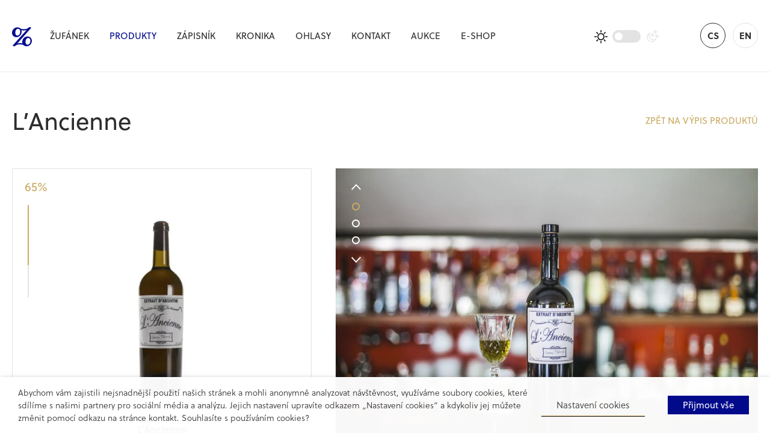

--- FILE ---
content_type: text/html; charset=UTF-8
request_url: https://www.zufanek.cz/produkt/lancienne/
body_size: 16927
content:
<!-- This page is cached by the Hummingbird Performance plugin v3.19.0 - https://wordpress.org/plugins/hummingbird-performance/. --><!doctype html>
<html class="no-js cs" lang="cs-CZ" >
    <head>
        <meta charset="utf-8">
        <meta http-equiv="x-ua-compatible" content="ie=edge">
        <meta name="description" content="">
        <meta name="viewport" content="width=device-width, initial-scale=1">

        <title>L&#039;Ancienne absinthe, precizní historická reprodukce stoletého absintu</title>

        <meta name="author" content="značkárna s.r.o.">

        <link rel="stylesheet" type="text/css" media="screen" href="https://www.zufanek.cz/files/themes/zufanek-cz/normalize.css">
        <link rel="stylesheet" type="text/css" media="screen" href="https://www.zufanek.cz/files/themes/zufanek-cz/venobox.min.css">
        <link rel="stylesheet" type="text/css" media="screen" href="https://www.zufanek.cz/files/themes/zufanek-cz/style.css">
        <link rel="stylesheet" type="text/css" media="print" href="https://www.zufanek.cz/files/themes/zufanek-cz/style.css">

        <link rel="apple-touch-icon" sizes="180x180" href="https://www.zufanek.cz/files/themes/zufanek-cz/icons/apple-touch-icon.png">
        <link rel="icon" type="image/png" href="https://www.zufanek.cz/files/themes/zufanek-cz/icons/favicon-32x32.png" sizes="32x32">
        <link rel="icon" type="image/png" href="https://www.zufanek.cz/files/themes/zufanek-cz/icons/favicon-16x16.png" sizes="16x16">
        <link rel="mask-icon" href="https://www.zufanek.cz/files/themes/zufanek-cz/icons/safari-pinned-tab.svg" color="#25439b">
        <meta name="theme-color" content="#ffffff">

				                <meta name='robots' content='max-image-preview:large' />
	<style>img:is([sizes="auto" i], [sizes^="auto," i]) { contain-intrinsic-size: 3000px 1500px }</style>
	<link rel="alternate" hreflang="cs" href="https://www.zufanek.cz/produkt/lancienne/" />
<link rel="alternate" hreflang="en" href="https://www.zufanek.cz/en/product/lancienne/" />
<link rel="alternate" hreflang="x-default" href="https://www.zufanek.cz/produkt/lancienne/" />
<link rel='dns-prefetch' href='//static.addtoany.com' />
<link rel='dns-prefetch' href='//www.google.com' />
		<style>
			.lazyload,
			.lazyloading {
				max-width: 100%;
			}
		</style>
		<script type="text/javascript">
/* <![CDATA[ */
window._wpemojiSettings = {"baseUrl":"https:\/\/s.w.org\/images\/core\/emoji\/15.0.3\/72x72\/","ext":".png","svgUrl":"https:\/\/s.w.org\/images\/core\/emoji\/15.0.3\/svg\/","svgExt":".svg","source":{"concatemoji":"https:\/\/www.zufanek.cz\/wp-includes\/js\/wp-emoji-release.min.js?ver=6.7.4"}};
/*! This file is auto-generated */
!function(i,n){var o,s,e;function c(e){try{var t={supportTests:e,timestamp:(new Date).valueOf()};sessionStorage.setItem(o,JSON.stringify(t))}catch(e){}}function p(e,t,n){e.clearRect(0,0,e.canvas.width,e.canvas.height),e.fillText(t,0,0);var t=new Uint32Array(e.getImageData(0,0,e.canvas.width,e.canvas.height).data),r=(e.clearRect(0,0,e.canvas.width,e.canvas.height),e.fillText(n,0,0),new Uint32Array(e.getImageData(0,0,e.canvas.width,e.canvas.height).data));return t.every(function(e,t){return e===r[t]})}function u(e,t,n){switch(t){case"flag":return n(e,"\ud83c\udff3\ufe0f\u200d\u26a7\ufe0f","\ud83c\udff3\ufe0f\u200b\u26a7\ufe0f")?!1:!n(e,"\ud83c\uddfa\ud83c\uddf3","\ud83c\uddfa\u200b\ud83c\uddf3")&&!n(e,"\ud83c\udff4\udb40\udc67\udb40\udc62\udb40\udc65\udb40\udc6e\udb40\udc67\udb40\udc7f","\ud83c\udff4\u200b\udb40\udc67\u200b\udb40\udc62\u200b\udb40\udc65\u200b\udb40\udc6e\u200b\udb40\udc67\u200b\udb40\udc7f");case"emoji":return!n(e,"\ud83d\udc26\u200d\u2b1b","\ud83d\udc26\u200b\u2b1b")}return!1}function f(e,t,n){var r="undefined"!=typeof WorkerGlobalScope&&self instanceof WorkerGlobalScope?new OffscreenCanvas(300,150):i.createElement("canvas"),a=r.getContext("2d",{willReadFrequently:!0}),o=(a.textBaseline="top",a.font="600 32px Arial",{});return e.forEach(function(e){o[e]=t(a,e,n)}),o}function t(e){var t=i.createElement("script");t.src=e,t.defer=!0,i.head.appendChild(t)}"undefined"!=typeof Promise&&(o="wpEmojiSettingsSupports",s=["flag","emoji"],n.supports={everything:!0,everythingExceptFlag:!0},e=new Promise(function(e){i.addEventListener("DOMContentLoaded",e,{once:!0})}),new Promise(function(t){var n=function(){try{var e=JSON.parse(sessionStorage.getItem(o));if("object"==typeof e&&"number"==typeof e.timestamp&&(new Date).valueOf()<e.timestamp+604800&&"object"==typeof e.supportTests)return e.supportTests}catch(e){}return null}();if(!n){if("undefined"!=typeof Worker&&"undefined"!=typeof OffscreenCanvas&&"undefined"!=typeof URL&&URL.createObjectURL&&"undefined"!=typeof Blob)try{var e="postMessage("+f.toString()+"("+[JSON.stringify(s),u.toString(),p.toString()].join(",")+"));",r=new Blob([e],{type:"text/javascript"}),a=new Worker(URL.createObjectURL(r),{name:"wpTestEmojiSupports"});return void(a.onmessage=function(e){c(n=e.data),a.terminate(),t(n)})}catch(e){}c(n=f(s,u,p))}t(n)}).then(function(e){for(var t in e)n.supports[t]=e[t],n.supports.everything=n.supports.everything&&n.supports[t],"flag"!==t&&(n.supports.everythingExceptFlag=n.supports.everythingExceptFlag&&n.supports[t]);n.supports.everythingExceptFlag=n.supports.everythingExceptFlag&&!n.supports.flag,n.DOMReady=!1,n.readyCallback=function(){n.DOMReady=!0}}).then(function(){return e}).then(function(){var e;n.supports.everything||(n.readyCallback(),(e=n.source||{}).concatemoji?t(e.concatemoji):e.wpemoji&&e.twemoji&&(t(e.twemoji),t(e.wpemoji)))}))}((window,document),window._wpemojiSettings);
/* ]]> */
</script>
<style id='wp-emoji-styles-inline-css' type='text/css'>

	img.wp-smiley, img.emoji {
		display: inline !important;
		border: none !important;
		box-shadow: none !important;
		height: 1em !important;
		width: 1em !important;
		margin: 0 0.07em !important;
		vertical-align: -0.1em !important;
		background: none !important;
		padding: 0 !important;
	}
</style>
<link rel='stylesheet' id='wp-block-library-css' href='https://www.zufanek.cz/wp-includes/css/dist/block-library/style.min.css?ver=6.7.4' type='text/css' media='all' />
<style id='classic-theme-styles-inline-css' type='text/css'>
/*! This file is auto-generated */
.wp-block-button__link{color:#fff;background-color:#32373c;border-radius:9999px;box-shadow:none;text-decoration:none;padding:calc(.667em + 2px) calc(1.333em + 2px);font-size:1.125em}.wp-block-file__button{background:#32373c;color:#fff;text-decoration:none}
</style>
<style id='global-styles-inline-css' type='text/css'>
:root{--wp--preset--aspect-ratio--square: 1;--wp--preset--aspect-ratio--4-3: 4/3;--wp--preset--aspect-ratio--3-4: 3/4;--wp--preset--aspect-ratio--3-2: 3/2;--wp--preset--aspect-ratio--2-3: 2/3;--wp--preset--aspect-ratio--16-9: 16/9;--wp--preset--aspect-ratio--9-16: 9/16;--wp--preset--color--black: #000000;--wp--preset--color--cyan-bluish-gray: #abb8c3;--wp--preset--color--white: #ffffff;--wp--preset--color--pale-pink: #f78da7;--wp--preset--color--vivid-red: #cf2e2e;--wp--preset--color--luminous-vivid-orange: #ff6900;--wp--preset--color--luminous-vivid-amber: #fcb900;--wp--preset--color--light-green-cyan: #7bdcb5;--wp--preset--color--vivid-green-cyan: #00d084;--wp--preset--color--pale-cyan-blue: #8ed1fc;--wp--preset--color--vivid-cyan-blue: #0693e3;--wp--preset--color--vivid-purple: #9b51e0;--wp--preset--gradient--vivid-cyan-blue-to-vivid-purple: linear-gradient(135deg,rgba(6,147,227,1) 0%,rgb(155,81,224) 100%);--wp--preset--gradient--light-green-cyan-to-vivid-green-cyan: linear-gradient(135deg,rgb(122,220,180) 0%,rgb(0,208,130) 100%);--wp--preset--gradient--luminous-vivid-amber-to-luminous-vivid-orange: linear-gradient(135deg,rgba(252,185,0,1) 0%,rgba(255,105,0,1) 100%);--wp--preset--gradient--luminous-vivid-orange-to-vivid-red: linear-gradient(135deg,rgba(255,105,0,1) 0%,rgb(207,46,46) 100%);--wp--preset--gradient--very-light-gray-to-cyan-bluish-gray: linear-gradient(135deg,rgb(238,238,238) 0%,rgb(169,184,195) 100%);--wp--preset--gradient--cool-to-warm-spectrum: linear-gradient(135deg,rgb(74,234,220) 0%,rgb(151,120,209) 20%,rgb(207,42,186) 40%,rgb(238,44,130) 60%,rgb(251,105,98) 80%,rgb(254,248,76) 100%);--wp--preset--gradient--blush-light-purple: linear-gradient(135deg,rgb(255,206,236) 0%,rgb(152,150,240) 100%);--wp--preset--gradient--blush-bordeaux: linear-gradient(135deg,rgb(254,205,165) 0%,rgb(254,45,45) 50%,rgb(107,0,62) 100%);--wp--preset--gradient--luminous-dusk: linear-gradient(135deg,rgb(255,203,112) 0%,rgb(199,81,192) 50%,rgb(65,88,208) 100%);--wp--preset--gradient--pale-ocean: linear-gradient(135deg,rgb(255,245,203) 0%,rgb(182,227,212) 50%,rgb(51,167,181) 100%);--wp--preset--gradient--electric-grass: linear-gradient(135deg,rgb(202,248,128) 0%,rgb(113,206,126) 100%);--wp--preset--gradient--midnight: linear-gradient(135deg,rgb(2,3,129) 0%,rgb(40,116,252) 100%);--wp--preset--font-size--small: 13px;--wp--preset--font-size--medium: 20px;--wp--preset--font-size--large: 36px;--wp--preset--font-size--x-large: 42px;--wp--preset--font-family--inter: "Inter", sans-serif;--wp--preset--font-family--cardo: Cardo;--wp--preset--spacing--20: 0.44rem;--wp--preset--spacing--30: 0.67rem;--wp--preset--spacing--40: 1rem;--wp--preset--spacing--50: 1.5rem;--wp--preset--spacing--60: 2.25rem;--wp--preset--spacing--70: 3.38rem;--wp--preset--spacing--80: 5.06rem;--wp--preset--shadow--natural: 6px 6px 9px rgba(0, 0, 0, 0.2);--wp--preset--shadow--deep: 12px 12px 50px rgba(0, 0, 0, 0.4);--wp--preset--shadow--sharp: 6px 6px 0px rgba(0, 0, 0, 0.2);--wp--preset--shadow--outlined: 6px 6px 0px -3px rgba(255, 255, 255, 1), 6px 6px rgba(0, 0, 0, 1);--wp--preset--shadow--crisp: 6px 6px 0px rgba(0, 0, 0, 1);}:where(.is-layout-flex){gap: 0.5em;}:where(.is-layout-grid){gap: 0.5em;}body .is-layout-flex{display: flex;}.is-layout-flex{flex-wrap: wrap;align-items: center;}.is-layout-flex > :is(*, div){margin: 0;}body .is-layout-grid{display: grid;}.is-layout-grid > :is(*, div){margin: 0;}:where(.wp-block-columns.is-layout-flex){gap: 2em;}:where(.wp-block-columns.is-layout-grid){gap: 2em;}:where(.wp-block-post-template.is-layout-flex){gap: 1.25em;}:where(.wp-block-post-template.is-layout-grid){gap: 1.25em;}.has-black-color{color: var(--wp--preset--color--black) !important;}.has-cyan-bluish-gray-color{color: var(--wp--preset--color--cyan-bluish-gray) !important;}.has-white-color{color: var(--wp--preset--color--white) !important;}.has-pale-pink-color{color: var(--wp--preset--color--pale-pink) !important;}.has-vivid-red-color{color: var(--wp--preset--color--vivid-red) !important;}.has-luminous-vivid-orange-color{color: var(--wp--preset--color--luminous-vivid-orange) !important;}.has-luminous-vivid-amber-color{color: var(--wp--preset--color--luminous-vivid-amber) !important;}.has-light-green-cyan-color{color: var(--wp--preset--color--light-green-cyan) !important;}.has-vivid-green-cyan-color{color: var(--wp--preset--color--vivid-green-cyan) !important;}.has-pale-cyan-blue-color{color: var(--wp--preset--color--pale-cyan-blue) !important;}.has-vivid-cyan-blue-color{color: var(--wp--preset--color--vivid-cyan-blue) !important;}.has-vivid-purple-color{color: var(--wp--preset--color--vivid-purple) !important;}.has-black-background-color{background-color: var(--wp--preset--color--black) !important;}.has-cyan-bluish-gray-background-color{background-color: var(--wp--preset--color--cyan-bluish-gray) !important;}.has-white-background-color{background-color: var(--wp--preset--color--white) !important;}.has-pale-pink-background-color{background-color: var(--wp--preset--color--pale-pink) !important;}.has-vivid-red-background-color{background-color: var(--wp--preset--color--vivid-red) !important;}.has-luminous-vivid-orange-background-color{background-color: var(--wp--preset--color--luminous-vivid-orange) !important;}.has-luminous-vivid-amber-background-color{background-color: var(--wp--preset--color--luminous-vivid-amber) !important;}.has-light-green-cyan-background-color{background-color: var(--wp--preset--color--light-green-cyan) !important;}.has-vivid-green-cyan-background-color{background-color: var(--wp--preset--color--vivid-green-cyan) !important;}.has-pale-cyan-blue-background-color{background-color: var(--wp--preset--color--pale-cyan-blue) !important;}.has-vivid-cyan-blue-background-color{background-color: var(--wp--preset--color--vivid-cyan-blue) !important;}.has-vivid-purple-background-color{background-color: var(--wp--preset--color--vivid-purple) !important;}.has-black-border-color{border-color: var(--wp--preset--color--black) !important;}.has-cyan-bluish-gray-border-color{border-color: var(--wp--preset--color--cyan-bluish-gray) !important;}.has-white-border-color{border-color: var(--wp--preset--color--white) !important;}.has-pale-pink-border-color{border-color: var(--wp--preset--color--pale-pink) !important;}.has-vivid-red-border-color{border-color: var(--wp--preset--color--vivid-red) !important;}.has-luminous-vivid-orange-border-color{border-color: var(--wp--preset--color--luminous-vivid-orange) !important;}.has-luminous-vivid-amber-border-color{border-color: var(--wp--preset--color--luminous-vivid-amber) !important;}.has-light-green-cyan-border-color{border-color: var(--wp--preset--color--light-green-cyan) !important;}.has-vivid-green-cyan-border-color{border-color: var(--wp--preset--color--vivid-green-cyan) !important;}.has-pale-cyan-blue-border-color{border-color: var(--wp--preset--color--pale-cyan-blue) !important;}.has-vivid-cyan-blue-border-color{border-color: var(--wp--preset--color--vivid-cyan-blue) !important;}.has-vivid-purple-border-color{border-color: var(--wp--preset--color--vivid-purple) !important;}.has-vivid-cyan-blue-to-vivid-purple-gradient-background{background: var(--wp--preset--gradient--vivid-cyan-blue-to-vivid-purple) !important;}.has-light-green-cyan-to-vivid-green-cyan-gradient-background{background: var(--wp--preset--gradient--light-green-cyan-to-vivid-green-cyan) !important;}.has-luminous-vivid-amber-to-luminous-vivid-orange-gradient-background{background: var(--wp--preset--gradient--luminous-vivid-amber-to-luminous-vivid-orange) !important;}.has-luminous-vivid-orange-to-vivid-red-gradient-background{background: var(--wp--preset--gradient--luminous-vivid-orange-to-vivid-red) !important;}.has-very-light-gray-to-cyan-bluish-gray-gradient-background{background: var(--wp--preset--gradient--very-light-gray-to-cyan-bluish-gray) !important;}.has-cool-to-warm-spectrum-gradient-background{background: var(--wp--preset--gradient--cool-to-warm-spectrum) !important;}.has-blush-light-purple-gradient-background{background: var(--wp--preset--gradient--blush-light-purple) !important;}.has-blush-bordeaux-gradient-background{background: var(--wp--preset--gradient--blush-bordeaux) !important;}.has-luminous-dusk-gradient-background{background: var(--wp--preset--gradient--luminous-dusk) !important;}.has-pale-ocean-gradient-background{background: var(--wp--preset--gradient--pale-ocean) !important;}.has-electric-grass-gradient-background{background: var(--wp--preset--gradient--electric-grass) !important;}.has-midnight-gradient-background{background: var(--wp--preset--gradient--midnight) !important;}.has-small-font-size{font-size: var(--wp--preset--font-size--small) !important;}.has-medium-font-size{font-size: var(--wp--preset--font-size--medium) !important;}.has-large-font-size{font-size: var(--wp--preset--font-size--large) !important;}.has-x-large-font-size{font-size: var(--wp--preset--font-size--x-large) !important;}
:where(.wp-block-post-template.is-layout-flex){gap: 1.25em;}:where(.wp-block-post-template.is-layout-grid){gap: 1.25em;}
:where(.wp-block-columns.is-layout-flex){gap: 2em;}:where(.wp-block-columns.is-layout-grid){gap: 2em;}
:root :where(.wp-block-pullquote){font-size: 1.5em;line-height: 1.6;}
</style>
<link rel='stylesheet' id='cookie-law-info-css' href='https://www.zufanek.cz/files/uploads/hummingbird-assets/f0252eefbc1b8dce8f348f9a74046f80.css' type='text/css' media='all' />
<link rel='stylesheet' id='cookie-law-info-gdpr-css' href='https://www.zufanek.cz/files/uploads/hummingbird-assets/ab8a53f9dcea61e001181f0be8efc045.css' type='text/css' media='all' />
<style id='cookie-law-info-gdpr-inline-css' type='text/css'>
.cli-modal-content, .cli-tab-content { background-color: #ffffff; }.cli-privacy-content-text, .cli-modal .cli-modal-dialog, .cli-tab-container p, a.cli-privacy-readmore { color: #000000; }.cli-tab-header { background-color: #f2f2f2; }.cli-tab-header, .cli-tab-header a.cli-nav-link,span.cli-necessary-caption,.cli-switch .cli-slider:after { color: #000000; }.cli-switch .cli-slider:before { background-color: #ffffff; }.cli-switch input:checked + .cli-slider:before { background-color: #ffffff; }.cli-switch .cli-slider { background-color: #e3e1e8; }.cli-switch input:checked + .cli-slider { background-color: #28a745; }.cli-modal-close svg { fill: #000000; }.cli-tab-footer .wt-cli-privacy-accept-all-btn { background-color: #00acad; color: #ffffff}.cli-tab-footer .wt-cli-privacy-accept-btn { background-color: #00acad; color: #ffffff}.cli-tab-header a:before{ border-right: 1px solid #000000; border-bottom: 1px solid #000000; }
</style>
<style id='woocommerce-inline-inline-css' type='text/css'>
.woocommerce form .form-row .required { visibility: visible; }
</style>
<link rel='stylesheet' id='wpml-legacy-dropdown-0-css' href='https://www.zufanek.cz/files/plugins/sitepress-multilingual-cms/templates/language-switchers/legacy-dropdown/style.min.css?ver=1' type='text/css' media='all' />
<style id='wpml-legacy-dropdown-0-inline-css' type='text/css'>
.wpml-ls-statics-shortcode_actions{background-color:#eeeeee;}.wpml-ls-statics-shortcode_actions, .wpml-ls-statics-shortcode_actions .wpml-ls-sub-menu, .wpml-ls-statics-shortcode_actions a {border-color:#cdcdcd;}.wpml-ls-statics-shortcode_actions a, .wpml-ls-statics-shortcode_actions .wpml-ls-sub-menu a, .wpml-ls-statics-shortcode_actions .wpml-ls-sub-menu a:link, .wpml-ls-statics-shortcode_actions li:not(.wpml-ls-current-language) .wpml-ls-link, .wpml-ls-statics-shortcode_actions li:not(.wpml-ls-current-language) .wpml-ls-link:link {color:#444444;background-color:#ffffff;}.wpml-ls-statics-shortcode_actions .wpml-ls-sub-menu a:hover,.wpml-ls-statics-shortcode_actions .wpml-ls-sub-menu a:focus, .wpml-ls-statics-shortcode_actions .wpml-ls-sub-menu a:link:hover, .wpml-ls-statics-shortcode_actions .wpml-ls-sub-menu a:link:focus {color:#000000;background-color:#eeeeee;}.wpml-ls-statics-shortcode_actions .wpml-ls-current-language > a {color:#444444;background-color:#ffffff;}.wpml-ls-statics-shortcode_actions .wpml-ls-current-language:hover>a, .wpml-ls-statics-shortcode_actions .wpml-ls-current-language>a:focus {color:#000000;background-color:#eeeeee;}
</style>
<link rel='stylesheet' id='addtoany-css' href='https://www.zufanek.cz/files/plugins/add-to-any/addtoany.min.css?ver=1.16' type='text/css' media='all' />
<script type="text/javascript" src="https://www.zufanek.cz/files/uploads/hummingbird-assets/ce417c9b0d589d569ed65260b4edbffe.js" id="jquery-cookie-js" defer="defer" data-wp-strategy="defer"></script>
<script type="text/javascript" src="https://www.zufanek.cz/wp-includes/js/jquery/jquery.min.js?ver=3.7.1" id="jquery-core-js"></script>
<script type="text/javascript" src="https://www.zufanek.cz/wp-includes/js/jquery/jquery-migrate.min.js?ver=3.4.1" id="jquery-migrate-js"></script>
<script type="text/javascript" id="addtoany-core-js-before">
/* <![CDATA[ */
window.a2a_config=window.a2a_config||{};a2a_config.callbacks=[];a2a_config.overlays=[];a2a_config.templates={};a2a_localize = {
	Share: "Share",
	Save: "Save",
	Subscribe: "Subscribe",
	Email: "Email",
	Bookmark: "Bookmark",
	ShowAll: "Show all",
	ShowLess: "Show less",
	FindServices: "Find service(s)",
	FindAnyServiceToAddTo: "Instantly find any service to add to",
	PoweredBy: "Powered by",
	ShareViaEmail: "Share via email",
	SubscribeViaEmail: "Subscribe via email",
	BookmarkInYourBrowser: "Bookmark in your browser",
	BookmarkInstructions: "Press Ctrl+D or \u2318+D to bookmark this page",
	AddToYourFavorites: "Add to your favorites",
	SendFromWebOrProgram: "Send from any email address or email program",
	EmailProgram: "Email program",
	More: "More&#8230;",
	ThanksForSharing: "Thanks for sharing!",
	ThanksForFollowing: "Thanks for following!"
};
/* ]]> */
</script>
<script type="text/javascript" defer src="https://www.zufanek.cz/files/uploads/hummingbird-assets/aab6de037b6b4754eb5ba45fc8783361.js" id="addtoany-core-js" defer="defer" data-wp-strategy="defer"></script>
<script type="text/javascript" defer src="https://www.zufanek.cz/files/plugins/add-to-any/addtoany.min.js?ver=1.1" id="addtoany-jquery-js"></script>
<script type="text/javascript" id="cookie-law-info-js-extra">
/* <![CDATA[ */
var Cli_Data = {"nn_cookie_ids":["_gat","Locale","_abPercentage","_mgBucket","_mgTraffic","__mtvuid","__ftr","_bisko","__mtvbi","__session","gjs","viewed_cookie_policy","_GRECAPTCHA","ASP.NET_SessionId","__RequestVerificationToken","YSC","VISITOR_INFO1_LIVE","yt-remote-device-id","yt-remote-connected-devices","fr","_ga","_gid","CONSENT","_gat_UA-637405-73"],"non_necessary_cookies":{"nezbytne-cookies":["viewed_cookie_policy","cookielawinfo-checkbox-necessary","cookielawinfo-checkbox-functional","cookielawinfo-checkbox-performance","cookielawinfo-checkbox-analytics","cookielawinfo-checkbox-advertisement","cookielawinfo-checkbox-others","_GRECAPTCHA","ASP.NET_SessionId","__RequestVerificationToken","YSC","VISITOR_INFO1_LIVE","yt-remote-device-id","yt-remote-connected-devices","CONSENT"],"analyticke-cookies":["_ga","_gid","CONSENT","_gat_UA-637405-73"],"funkcni-cookies":["theme","Locale","_abPercentage","_mgBucket","_mgTraffic","__mtvuid","__ftr","_bisko","__mtvbi","__session","gjs","YSC","VISITOR_INFO1_LIVE","yt-remote-device-id","yt-remote-connected-devices","CONSENT"],"vykonove-cookies":["_gat"],"reklamni-cookies":["YSC","VISITOR_INFO1_LIVE","yt-remote-device-id","yt-remote-connected-devices","fr"]},"cookielist":{"nezbytne-cookies":{"id":64,"status":true,"priority":5,"title":"Nezbytn\u00e9 cookies","strict":false,"default_state":true,"ccpa_optout":false,"loadonstart":true},"analyticke-cookies":{"id":67,"status":true,"priority":4,"title":"Analytick\u00e9 cookies","strict":false,"default_state":false,"ccpa_optout":false,"loadonstart":false},"funkcni-cookies":{"id":65,"status":true,"priority":3,"title":"Funk\u010dn\u00ed cookies","strict":false,"default_state":false,"ccpa_optout":false,"loadonstart":false},"vykonove-cookies":{"id":66,"status":true,"priority":2,"title":"V\u00fdkonov\u00e9 cookies","strict":false,"default_state":false,"ccpa_optout":false,"loadonstart":false},"reklamni-cookies":{"id":68,"status":true,"priority":1,"title":"Reklamn\u00ed cookies","strict":false,"default_state":false,"ccpa_optout":false,"loadonstart":false}},"ajax_url":"https:\/\/www.zufanek.cz\/wp-admin\/admin-ajax.php","current_lang":"cs","security":"4adba57cc7","eu_countries":["GB"],"geoIP":"disabled","use_custom_geolocation_api":"","custom_geolocation_api":"https:\/\/geoip.cookieyes.com\/geoip\/checker\/result.php","consentVersion":"3","strictlyEnabled":["necessary","obligatoire"],"cookieDomain":"","privacy_length":"250","ccpaEnabled":"","ccpaRegionBased":"","ccpaBarEnabled":"","ccpaType":"gdpr","triggerDomRefresh":"","secure_cookies":""};
var log_object = {"ajax_url":"https:\/\/www.zufanek.cz\/wp-admin\/admin-ajax.php"};
/* ]]> */
</script>
<script type="text/javascript" src="https://www.zufanek.cz/files/uploads/hummingbird-assets/e9cee675eeebb24b7c2b75a0f62e5c04.js" id="cookie-law-info-js" defer="defer" data-wp-strategy="defer"></script>
<script type="text/javascript" src="https://www.zufanek.cz/files/plugins/woocommerce/assets/js/jquery-blockui/jquery.blockUI.min.js?ver=2.7.0-wc.9.4.4" id="jquery-blockui-js" defer="defer" data-wp-strategy="defer"></script>
<script type="text/javascript" id="wc-add-to-cart-js-extra">
/* <![CDATA[ */
var wc_add_to_cart_params = {"ajax_url":"\/wp-admin\/admin-ajax.php","wc_ajax_url":"\/?wc-ajax=%%endpoint%%","i18n_view_cart":"Zobrazit ko\u0161\u00edk","cart_url":"https:\/\/www.zufanek.cz\/kosik\/","is_cart":"","cart_redirect_after_add":"no"};
/* ]]> */
</script>
<script type="text/javascript" src="https://www.zufanek.cz/files/plugins/woocommerce/assets/js/frontend/add-to-cart.min.js?ver=9.4.4" id="wc-add-to-cart-js" defer="defer" data-wp-strategy="defer"></script>
<script type="text/javascript" src="https://www.zufanek.cz/files/plugins/woocommerce/assets/js/js-cookie/js.cookie.min.js?ver=2.1.4-wc.9.4.4" id="js-cookie-js" defer="defer" data-wp-strategy="defer"></script>
<script type="text/javascript" id="woocommerce-js-extra">
/* <![CDATA[ */
var woocommerce_params = {"ajax_url":"\/wp-admin\/admin-ajax.php","wc_ajax_url":"\/?wc-ajax=%%endpoint%%"};
/* ]]> */
</script>
<script type="text/javascript" src="https://www.zufanek.cz/files/plugins/woocommerce/assets/js/frontend/woocommerce.min.js?ver=9.4.4" id="woocommerce-js" defer="defer" data-wp-strategy="defer"></script>
<script type="text/javascript" id="wpgmza_data-js-extra">
/* <![CDATA[ */
var wpgmza_google_api_status = {"message":"Enqueued","code":"ENQUEUED"};
/* ]]> */
</script>
<script type="text/javascript" src="https://www.zufanek.cz/files/uploads/hummingbird-assets/0826c5a6acb91b380b6c29699f828e56.js" id="wpgmza_data-js" defer="defer" data-wp-strategy="defer"></script>
<script type="text/javascript" src="https://www.zufanek.cz/files/plugins/sitepress-multilingual-cms/templates/language-switchers/legacy-dropdown/script.min.js?ver=1" id="wpml-legacy-dropdown-0-js"></script>
<script type="text/javascript" id="uwa-front-js-extra">
/* <![CDATA[ */
var uwa_data = {"expired":"Auction has Expired!","gtm_offset":"1","started":"Aukce za\u010dala! Obnovte pros\u00edm str\u00e1nku.","outbid_message":"\n<ul class=\"woocommerce-error\" role=\"alert\">\n\t\t\t<li>\n\t\t\tV\u00e1\u0161 p\u0159\u00edhoz byl p\u0159ekon\u00e1n.\t\t<\/li>\n\t<\/ul>\n","hide_compact":"no","anti_sniping_timer_update_noti":"auto_page_refresh","anti_sniping_timer_update_noti_msg":"\u010cas konce se zm\u011bnil kv\u016fli plovouc\u00edmu konci","antisniping_check":"yes","reload_page":"no"};
var WpUat = {"calendar_icon":"<i class=\"dashicons-calendar-alt\"><\/i>"};
var WooUa = {"ajaxurl":"https:\/\/www.zufanek.cz\/wp-admin\/admin-ajax.php","ua_nonce":"019c865db8","last_timestamp":"1671452212","calendar_image":"https:\/\/www.zufanek.cz\/files\/plugins\/woocommerce\/assets\/images\/calendar.png"};
var UWA_Ajax_Qry = {"ajaqry":"\/produkt\/lancienne\/?uwa-ajax"};
/* ]]> */
</script>
<script type="text/javascript" src="https://www.zufanek.cz/files/uploads/hummingbird-assets/cc7018988dd3a61279fb9a2bf74f4a64.js" id="uwa-front-js" defer="defer" data-wp-strategy="defer"></script>
<script type="text/javascript" id="uwa-jquery-countdown-js-extra">
/* <![CDATA[ */
var multi_lang_data = {"labels":{"Years":"Roky","Months":"M\u011bs\u00edc\u016f","Weeks":"T\u00fddn\u016f","Days":"Dn\u016f","Hours":"Hodin","Minutes":"Minut","Seconds":"Sekund"},"labels1":{"Year":"Rok","Month":"M\u011bs\u00edc","Week":"T\u00fdden","Day":"Den","Hour":"Hodina","Minute":"Min","Second":"Sek"},"compactLabels":{"y":"y","m":"m","w":"w","d":"d"},"settings":{"listpage":"no"}};
/* ]]> */
</script>
<script type="text/javascript" src="https://www.zufanek.cz/files/plugins/ultimate-woocommerce-auction-pro/includes/clock/js/jquery.countdown.min.js?ver=1.5.5" id="uwa-jquery-countdown-js"></script>
<script type="text/javascript" src="https://www.zufanek.cz/files/uploads/hummingbird-assets/05a15665ef15c04d59d320cf9f838325.js" id="uwa-jquery-countdown-multi-lang-js" defer="defer" data-wp-strategy="defer"></script>
<link rel="https://api.w.org/" href="https://www.zufanek.cz/wp-json/" /><link rel="EditURI" type="application/rsd+xml" title="RSD" href="https://www.zufanek.cz/xmlrpc.php?rsd" />
<meta name="generator" content="WordPress 6.7.4" />
<meta name="generator" content="WooCommerce 9.4.4" />
<link rel='shortlink' href='https://www.zufanek.cz/?p=6039' />
<link rel="alternate" title="oEmbed (JSON)" type="application/json+oembed" href="https://www.zufanek.cz/wp-json/oembed/1.0/embed?url=https%3A%2F%2Fwww.zufanek.cz%2Fprodukt%2Flancienne%2F" />
<link rel="alternate" title="oEmbed (XML)" type="text/xml+oembed" href="https://www.zufanek.cz/wp-json/oembed/1.0/embed?url=https%3A%2F%2Fwww.zufanek.cz%2Fprodukt%2Flancienne%2F&#038;format=xml" />
<meta name="generator" content="WPML ver:4.8.6 stt:9,1;" />
		<script>
			document.documentElement.className = document.documentElement.className.replace('no-js', 'js');
		</script>
				<style>
			.no-js img.lazyload {
				display: none;
			}

			figure.wp-block-image img.lazyloading {
				min-width: 150px;
			}

			.lazyload,
			.lazyloading {
				--smush-placeholder-width: 100px;
				--smush-placeholder-aspect-ratio: 1/1;
				width: var(--smush-image-width, var(--smush-placeholder-width)) !important;
				aspect-ratio: var(--smush-image-aspect-ratio, var(--smush-placeholder-aspect-ratio)) !important;
			}

						.lazyload, .lazyloading {
				opacity: 0;
			}

			.lazyloaded {
				opacity: 1;
				transition: opacity 0ms;
				transition-delay: 0ms;
			}

					</style>
			<noscript><style>.woocommerce-product-gallery{ opacity: 1 !important; }</style></noscript>
						<!-- Google Analytics tracking code output by Beehive Analytics Pro -->
						<script async src="https://www.googletagmanager.com/gtag/js?id=G-EPE5FKF9JM&l=beehiveDataLayer"></script>
		<script>
						window.beehiveDataLayer = window.beehiveDataLayer || [];
			function beehive_ga() {beehiveDataLayer.push(arguments);}
			beehive_ga('js', new Date())
						beehive_ga('config', 'G-EPE5FKF9JM', {
				'anonymize_ip': false,
				'allow_google_signals': false,
			})
					</script>
		<style type="text/css">.recentcomments a{display:inline !important;padding:0 !important;margin:0 !important;}</style><!-- SEO meta tags powered by SmartCrawl https://wpmudev.com/project/smartcrawl-wordpress-seo/ -->
<link rel="canonical" href="https://www.zufanek.cz/produkt/lancienne/" />
<meta name="description" content="Absintová lahůdka, jaká tu byla naposledy před 100 lety. Absint, který patří mezi světovou špičku." />
<meta name="google-site-verification" content="GllsrAzXwdGG4yK-ePph6akCzH37kvDO6Dnuww4Mb5o" />
<script type="application/ld+json">{"@context":"https:\/\/schema.org","@graph":[{"@type":"Organization","@id":"https:\/\/www.zufanek.cz\/#schema-publishing-organization","url":"https:\/\/www.zufanek.cz","name":"\u017duf\u00e1nek.cz"},{"@type":"WebSite","@id":"https:\/\/www.zufanek.cz\/#schema-website","url":"https:\/\/www.zufanek.cz","name":"\u017duf\u00e1nek.cz","encoding":"UTF-8","potentialAction":{"@type":"SearchAction","target":"https:\/\/www.zufanek.cz\/search\/{search_term_string}\/","query-input":"required name=search_term_string"},"image":{"@type":"ImageObject","@id":"https:\/\/www.zufanek.cz\/#schema-site-logo","url":"https:\/\/www.zufanek.cz\/files\/uploads\/2016\/08\/logo.svg"}},{"@type":"BreadcrumbList","@id":"https:\/\/www.zufanek.cz\/produkt\/lancienne?page&item=lancienne&post_type=item&name=lancienne\/#breadcrumb","itemListElement":[{"@type":"ListItem","position":1,"name":"Domovsk\u00e1 str\u00e1nka","item":"https:\/\/www.zufanek.cz"},{"@type":"ListItem","position":2,"name":"Polo\u017eky","item":"https:\/\/www.zufanek.cz\/produkt\/"},{"@type":"ListItem","position":3,"name":"L&#8217;Ancienne"}]},{"@type":"Person","@id":"https:\/\/www.zufanek.cz\/author\/webees\/#schema-author","name":"Jakub Machala","url":"https:\/\/www.zufanek.cz\/author\/webees\/"}]}</script>
<meta property="og:type" content="article" />
<meta property="og:url" content="https://www.zufanek.cz/produkt/lancienne/" />
<meta property="og:title" content="L&#039;Ancienne absinthe, precizní historická reprodukce stoletého absintu" />
<meta property="og:description" content="Absintová lahůdka, jaká tu byla naposledy před 100 lety. Absint, který patří mezi světovou špičku." />
<meta property="og:image" content="https://www.zufanek.cz/files/uploads/2016/09/zufanek_l_ancienne-600x600.jpg" />
<meta property="og:image:width" content="600" />
<meta property="og:image:height" content="600" />
<meta property="article:published_time" content="2021-01-21T14:56:23" />
<meta property="article:author" content="Jakub Machala" />
<meta name="twitter:card" content="summary" />
<meta name="twitter:site" content="https://twitter.com/zufanek?lang=cs" />
<meta name="twitter:title" content="L&#039;Ancienne absinthe, precizní historická reprodukce stoletého absintu" />
<meta name="twitter:description" content="Absintová lahůdka, jaká tu byla naposledy před 100 lety. Absint, který patří mezi světovou špičku." />
<meta name="twitter:image" content="https://www.zufanek.cz/files/uploads/2016/09/zufanek_l_ancienne-600x600.jpg" />
<!-- /SEO -->
<style class='wp-fonts-local' type='text/css'>
@font-face{font-family:Inter;font-style:normal;font-weight:300 900;font-display:fallback;src:url('https://www.zufanek.cz/files/plugins/woocommerce/assets/fonts/Inter-VariableFont_slnt,wght.woff2') format('woff2');font-stretch:normal;}
@font-face{font-family:Cardo;font-style:normal;font-weight:400;font-display:fallback;src:url('https://www.zufanek.cz/files/plugins/woocommerce/assets/fonts/cardo_normal_400.woff2') format('woff2');}
</style>
                                                                                
        <script src="https://use.typekit.net/nzh0vim.js"></script>
		<script>try{Typekit.load({ async: true });}catch(e){}</script>

   		
    </head>

<body class="item-template-default single single-item postid-6039 theme-zufanek-cz woocommerce-no-js">
		<div id="wrapper">
        <header>
        	<div class="top">
                <div class="cf">
                                            <a class="logo" href="https://www.zufanek.cz">Žufánek.cz</a>
                                        <nav id="primary" class="primary" class="cf">
                    	<a class="toggle" href="#"><span>Hlavní menu</span></a>
                    	<div class="primary-desktop">
                        	<ul id="menu-hlavni-menu" class="menu"><li id="menu-item-104" class="menu-item menu-item-type-post_type menu-item-object-page menu-item-has-children menu-item-104"><a href="https://www.zufanek.cz/zufanek/">Žufánek</a>
<ul class="level-0">
	<li id="menu-item-2546" class="menu-item menu-item-type-custom menu-item-object-custom menu-item-2546"><a href="https://www.zufanek.cz/zufanek/#lide">Lidé</a></li>
	<li id="menu-item-2547" class="menu-item menu-item-type-custom menu-item-object-custom menu-item-2547"><a href="https://www.zufanek.cz/zufanek/#sady">Sady</a></li>
	<li id="menu-item-2548" class="menu-item menu-item-type-custom menu-item-object-custom menu-item-2548"><a href="https://www.zufanek.cz/zufanek/#destilacni-kolony">Destilační kolony</a></li>
	<li id="menu-item-2549" class="menu-item menu-item-type-custom menu-item-object-custom menu-item-2549"><a href="https://www.zufanek.cz/zufanek/#lihovar">Lihovar</a></li>
	<li id="menu-item-2550" class="menu-item menu-item-type-custom menu-item-object-custom menu-item-2550"><a href="https://www.zufanek.cz/zufanek/#firemni-darky">Firemní dárky</a></li>
</ul>
</li>
<li id="menu-item-103" class="menu-item menu-item-type-post_type menu-item-object-page menu-item-has-children current-menu-item menu-item-103"><a href="https://www.zufanek.cz/produkty/" aria-current="page">Produkty</a>
<ul class="level-0">
	<li id="menu-item-1079" class="menu-item menu-item-type-custom menu-item-object-custom menu-item-1079"><a href="https://www.zufanek.cz/produkty/#archiv">Archiv</a></li>
	<li id="menu-item-1080" class="menu-item menu-item-type-custom menu-item-object-custom menu-item-1080"><a href="https://www.zufanek.cz/produkty/#zakazkova-vyroba">Zakázková výroba</a></li>
</ul>
</li>
<li id="menu-item-107" class="menu-item menu-item-type-post_type menu-item-object-page menu-item-107"><a href="https://www.zufanek.cz/zapisnik/">Zápisník</a></li>
<li id="menu-item-105" class="menu-item menu-item-type-post_type menu-item-object-page menu-item-105"><a href="https://www.zufanek.cz/kronika/">Kronika</a></li>
<li id="menu-item-106" class="menu-item menu-item-type-post_type menu-item-object-page menu-item-has-children menu-item-106"><a href="https://www.zufanek.cz/ohlasy/">Ohlasy</a>
<ul class="level-0">
	<li id="menu-item-2562" class="menu-item menu-item-type-custom menu-item-object-custom menu-item-2562"><a href="https://www.zufanek.cz/ohlasy/#napsali-o-nas">Napsali o nás</a></li>
	<li id="menu-item-2563" class="menu-item menu-item-type-custom menu-item-object-custom menu-item-2563"><a href="https://www.zufanek.cz/ohlasy/#kde-koupite">Kde koupíte</a></li>
</ul>
</li>
<li id="menu-item-108" class="menu-item menu-item-type-post_type menu-item-object-page menu-item-108"><a href="https://www.zufanek.cz/kontakt/">Kontakt</a></li>
<li id="menu-item-6453" class="menu-item menu-item-type-post_type menu-item-object-page menu-item-has-children menu-item-6453"><a href="https://www.zufanek.cz/aukce/">Aukce</a>
<ul class="level-0">
	<li id="menu-item-6450" class="menu-item menu-item-type-post_type menu-item-object-page menu-item-6450"><a href="https://www.zufanek.cz/budouci-aukce/">Budoucí aukce</a></li>
	<li id="menu-item-6451" class="menu-item menu-item-type-post_type menu-item-object-page menu-item-6451"><a href="https://www.zufanek.cz/ukoncene-aukce/">Ukončené aukce</a></li>
	<li id="menu-item-6452" class="menu-item menu-item-type-post_type menu-item-object-page menu-item-6452"><a href="https://www.zufanek.cz/muj-ucet/">Můj účet</a></li>
</ul>
</li>
<li id="menu-item-2181" class="menu-item menu-item-type-custom menu-item-object-custom menu-item-2181"><a target="_blank" href="http://www.lepsinalada.cz/">E-shop</a></li>
</ul>                    	</div>
                    	<div class="primary-mobile">
                        	<ul id="menu-hlavni-menu-1" class="menu"><li class="menu-item menu-item-type-post_type menu-item-object-page menu-item-has-children menu-item-104"><a href="https://www.zufanek.cz/zufanek/">Žufánek</a>
<ul class="level-0">
	<li class="menu-item menu-item-type-custom menu-item-object-custom menu-item-2546"><a href="https://www.zufanek.cz/zufanek/#lide">Lidé</a></li>
	<li class="menu-item menu-item-type-custom menu-item-object-custom menu-item-2547"><a href="https://www.zufanek.cz/zufanek/#sady">Sady</a></li>
	<li class="menu-item menu-item-type-custom menu-item-object-custom menu-item-2548"><a href="https://www.zufanek.cz/zufanek/#destilacni-kolony">Destilační kolony</a></li>
	<li class="menu-item menu-item-type-custom menu-item-object-custom menu-item-2549"><a href="https://www.zufanek.cz/zufanek/#lihovar">Lihovar</a></li>
	<li class="menu-item menu-item-type-custom menu-item-object-custom menu-item-2550"><a href="https://www.zufanek.cz/zufanek/#firemni-darky">Firemní dárky</a></li>
</ul>
</li>
<li class="menu-item menu-item-type-post_type menu-item-object-page menu-item-has-children current-menu-item menu-item-103"><a href="https://www.zufanek.cz/produkty/" aria-current="page">Produkty</a>
<ul class="level-0">
	<li class="menu-item menu-item-type-custom menu-item-object-custom menu-item-1079"><a href="https://www.zufanek.cz/produkty/#archiv">Archiv</a></li>
	<li class="menu-item menu-item-type-custom menu-item-object-custom menu-item-1080"><a href="https://www.zufanek.cz/produkty/#zakazkova-vyroba">Zakázková výroba</a></li>
</ul>
</li>
<li class="menu-item menu-item-type-post_type menu-item-object-page menu-item-107"><a href="https://www.zufanek.cz/zapisnik/">Zápisník</a></li>
<li class="menu-item menu-item-type-post_type menu-item-object-page menu-item-105"><a href="https://www.zufanek.cz/kronika/">Kronika</a></li>
<li class="menu-item menu-item-type-post_type menu-item-object-page menu-item-has-children menu-item-106"><a href="https://www.zufanek.cz/ohlasy/">Ohlasy</a>
<ul class="level-0">
	<li class="menu-item menu-item-type-custom menu-item-object-custom menu-item-2562"><a href="https://www.zufanek.cz/ohlasy/#napsali-o-nas">Napsali o nás</a></li>
	<li class="menu-item menu-item-type-custom menu-item-object-custom menu-item-2563"><a href="https://www.zufanek.cz/ohlasy/#kde-koupite">Kde koupíte</a></li>
</ul>
</li>
<li class="menu-item menu-item-type-post_type menu-item-object-page menu-item-108"><a href="https://www.zufanek.cz/kontakt/">Kontakt</a></li>
<li class="menu-item menu-item-type-post_type menu-item-object-page menu-item-has-children menu-item-6453"><a href="https://www.zufanek.cz/aukce/">Aukce</a>
<ul class="level-0">
	<li class="menu-item menu-item-type-post_type menu-item-object-page menu-item-6450"><a href="https://www.zufanek.cz/budouci-aukce/">Budoucí aukce</a></li>
	<li class="menu-item menu-item-type-post_type menu-item-object-page menu-item-6451"><a href="https://www.zufanek.cz/ukoncene-aukce/">Ukončené aukce</a></li>
	<li class="menu-item menu-item-type-post_type menu-item-object-page menu-item-6452"><a href="https://www.zufanek.cz/muj-ucet/">Můj účet</a></li>
</ul>
</li>
<li class="menu-item menu-item-type-custom menu-item-object-custom menu-item-2181"><a target="_blank" href="http://www.lepsinalada.cz/">E-shop</a></li>
</ul>                    	</div>
                    </nav>
					<div class="mode-switch">
						<label id="theme-switch" class="theme-switch" for="checkbox_theme">
							<input type="checkbox" id="checkbox_theme" >
							<span class="slider round"></span>
						</label>
					</div>
                    <div class="languages-menu">
                    	<a href="https://www.zufanek.cz/produkt/lancienne/" class="lang cs">cs</a><a href="https://www.zufanek.cz/en/product/lancienne/" class="lang en">en</a>                    </div>
                </div>
            </div>
        </header>
	    <div class="in cf">
        <section id="product" class="product-detail main-content">
            <div class="headline-normal">
                <div class="headline-wrap-normal cf">
                    <h1 class="heading">L&#8217;Ancienne</h1>
                    <a class="back" href="https://www.zufanek.cz/produkty/">Zpět na výpis produktů</a>
                </div>
            </div>
            <div class="cols cf">
	            <div class="col span40">
		            <div class="product-wrap">
			            <div class="product">
				            <div class="content-in">
								<img width="500" height="500" src="https://www.zufanek.cz/files/uploads/2016/09/zufanek_l_ancienne-600x600-500x500.jpg" class="attachment-thumbnail size-thumbnail wp-post-image" alt="" decoding="async" fetchpriority="high" srcset="https://www.zufanek.cz/files/uploads/2016/09/zufanek_l_ancienne-600x600-500x500.jpg 500w, https://www.zufanek.cz/files/uploads/2016/09/zufanek_l_ancienne-600x600-160x160.jpg 160w, https://www.zufanek.cz/files/uploads/2016/09/zufanek_l_ancienne-600x600-300x300.jpg 300w, https://www.zufanek.cz/files/uploads/2016/09/zufanek_l_ancienne-600x600-150x150.jpg 150w, https://www.zufanek.cz/files/uploads/2016/09/zufanek_l_ancienne-600x600-100x100.jpg 100w, https://www.zufanek.cz/files/uploads/2016/09/zufanek_l_ancienne-600x600.jpg 600w" sizes="(max-width: 500px) 100vw, 500px" /> 
					            <label class="title">L&#8217;Ancienne</label>					            	                
					                <div class="bar">
						                <label class="percentage"><span class="count">65</span>%</label>
					                    <div class="empty"><div class="full" data-percent="65"></div></div>
					                </div>
					            				            </div>
			            </div>
			            <div class="clear"></div>
			            		            
		            </div>
		            <div class="testimonials">			            
			                                    		            </div>
	            </div>
	            <div class="col span60">
		            						<div class="media">
							<div class="nav-slide-wrap">
								<a href="#" class="nav-slide up up-2">Nahoru</a>
								<div class="product-detail-pager product-detail-pager-2"></div>
								<a href="#" class="nav-slide down down-2">Down</a>
							</div>
							<div class="cycle-slideshow" data-cycle-timeout="0" data-cycle-pager=".product-detail-pager-2" data-cycle-prev=".up-2" data-cycle-next=".down-2" data-cycle-slides=".slide" data-cycle-auto-height="container">
			                										<div class="slide">
										<img data-src="https://www.zufanek.cz/files/uploads/2016/09/ancienne_absinthe_01-scaled-900x600.jpg" width="900" height="600" data-srcset="https://www.zufanek.cz/files/uploads/2016/09/ancienne_absinthe_01-scaled-2000x1334.jpg 2000w" alt="L'Ancienne absinthe" src="[data-uri]" class="lazyload" style="--smush-placeholder-width: 900px; --smush-placeholder-aspect-ratio: 900/600;">			                        </div>
			                    									<div class="slide">
										<img data-src="https://www.zufanek.cz/files/uploads/2016/09/ancienne_absinthe_02-scaled-900x600.jpg" width="900" height="600" data-srcset="https://www.zufanek.cz/files/uploads/2016/09/ancienne_absinthe_02-scaled-2000x1334.jpg 2000w" alt="L'Ancienne absinthe" src="[data-uri]" class="lazyload" style="--smush-placeholder-width: 900px; --smush-placeholder-aspect-ratio: 900/600;">			                        </div>
			                    									<div class="slide">
										<img data-src="https://www.zufanek.cz/files/uploads/2016/09/ancienne_absinthe_03-scaled-900x600.jpg" width="900" height="600" data-srcset="https://www.zufanek.cz/files/uploads/2016/09/ancienne_absinthe_03-scaled-2000x1334.jpg 2000w" alt="L'Ancienne absinthe" src="[data-uri]" class="lazyload" style="--smush-placeholder-width: 900px; --smush-placeholder-aspect-ratio: 900/600;">			                        </div>
			                    		                    </div>
		                </div>
		            							                <div class="perex-product">
		                    <p><strong> L&#8217;Ancienne</strong> byl <strong>nejambicióznějším absintem</strong> v moderní době. Vznikl s touhou nabídnout absintovým fanouškům zážitek <strong>srovnatelný</strong> s pitím <strong><span class="cervena">stoletého</span> absintu</strong> z pre-ban éry.</p>
		                </div>
		            		            		                <div class="content-single-note">
		                    <p>Pre-ban absinty jsou takové, která vznikly před rokem 1915, tedy před všeobecným zákazem výroby a prodeje a dnes jsou nepřekonaným etalonem kvality především kvůli své <strong>úžasné</strong> <strong>vůni</strong>, která vyplní celou místnost, <strong>krémové hutností</strong> v ústech a <strong>komplexní chutí</strong>. Láhve z tohoto období jsou velice vzácné a jejich cena se pohybuje kolem tří tisíc euro.</p>
<p>L&#8216; Ancienne (z francouzštiny, znamená starobylý, vyslovuje se &#8222;lansien&#8220;) je výsledkem <strong>mnohaletého výzkumu</strong> Stefana Rossoniho a experimentování se starými <strong>destilačními</strong> technikami a dávno <strong>zapomenutými bylinkami</strong>. Kvůli své extrémní náročnosti a drahým surovinám vznikne každým rokem pouhých <strong>pár litrů</strong>.</p>
<p>Základ tvoří náš nejlepší <a href="https://www.zufanek.cz/produkt/vinovica-z-duboveho-sudu/">vinný destilát</a> doplněný o jedinečný pelyněk pravý z Pontarlier, fenykl z Provence, anýz z Egypta a další námi vypěstované aromatické byliny. Absint má díky nim mléčnou hutnost a jedinečné aroma ve kterém identifikujete vůni luxusní kůže, vanilkového kouře a hodně starý a vyzrálý alkohol koňakového typu.</p>
<p>První šarže se vyprodala během týdne a sklidila nadšené reakce mezi absintovými fanoušky a na největším světovém serveru věnovaném absintům Wormwood Society se dostala mezi nejlepší světové značky. Zdejší editor napsal, že je L&#8217;Ancienne &#8222;Scarily similar to pre-ban&#8220; (děsivě podobný pre-banům). Absintu si všiml i magazín <a href="https://share.getcloudapp.com/wbuP7JLD">Wizz Air</a> (pdf), který ho zařadil mezi absintovou špičku.</p>
<p>Výroba L&#8217;Ancienne <strong class="cervena">skončila ročníkem 2014</strong>. Od <strong>listopadu 2016</strong> se prodává následovník plněný do nové láhve a pod novým názvem <a href="https://www.zufanek.cz/produkt/justifiee-ancienne/"><strong class="cervena">Justifiée &amp; Ancienne</strong></a>.</p>
		                </div>
		            		        </div>
	        </div>
        </section>
    			        <div class="push"></div>
    </div>
        <footer>
    	<div class="in cf">
	    	<div class="cols cf">
       		            	<div class="left col span4">
                	<p>© <script>document.write(new Date().getFullYear())</script> <a href="https://www.zufanek.cz/">Žufánek.cz</a> pod vlivem <a href="https://www.lepsinalada.cz/slivovice/slivovica-zufanek-500/">slivovice</a></p>
                    <ul id="menu-socialni-site" class="menu"><li id="menu-item-54" class="facebook menu-item menu-item-type-custom menu-item-object-custom menu-item-54"><a href="https://www.facebook.com/LihovarZufanek/?fref=ts">Facebook</a></li>
<li id="menu-item-52" class="youtube menu-item menu-item-type-custom menu-item-object-custom menu-item-52"><a href="https://www.youtube.com/user/MartinZufanek">YouTube</a></li>
<li id="menu-item-282" class="instagram menu-item menu-item-type-custom menu-item-object-custom menu-item-282"><a href="https://www.instagram.com/zufanek/">Instagram</a></li>
<li id="menu-item-283" class="twitter menu-item menu-item-type-custom menu-item-object-custom menu-item-283"><a href="https://twitter.com/zufanek?lang=cs">Twitter</a></li>
</ul>                </div>
                        <a class="link-top" href="#top">Nahoru</a>
       		            	<div class="right col span4">
                	<p>Vyrobila <a href="https://znackarna.cz/" target="_blank" rel="noopener">značkárna</a><span style="color: #c9ab62;">®</span></p>
                </div>
            	    	</div>
        </div>
    </footer>
    <div class="wt-cli-cookie-bar-container" data-nosnippet="true"  data-banner-version="3.0"><!--googleoff: all--><div id="cookie-law-info-bar" role="dialog" aria-live="polite" aria-label="cookieconsent" aria-describedby="wt-cli-cookie-banner" data-cli-geo-loc="0" style="text-align:left; padding:15px 30px; border-color:rgb(45, 45, 45); font-size:14px; font-weight:300;" class="wt-cli-cookie-bar"><div class="cli-wrapper"><span id="wt-cli-cookie-banner"><div class="cli-bar-container"><div class="cli-bar-message">Abychom vám zajistili nejsnadnější použití našich stránek a mohli anonymně analyzovat návštěvnost, využíváme soubory cookies, které sdílíme s našimi partnery pro sociální média a analýzu. Jejich nastavení upravíte odkazem „Nastavení cookies“ a kdykoliv jej můžete změnit pomocí odkazu na stránce kontakt. Souhlasíte s používáním cookies?</div><div class="cli-bar-btn_container"><a id="wt-cli-settings-btn" tabindex="0" role='button' style="border-bottom:1px solid; text-decoration:none;" class="wt-cli-element cli_settings_button"  >Nastavení cookies</a><a id="wt-cli-accept-all-btn" tabindex="0" role='button' style="margin:5px 5px 5px 30px; border-radius:0; padding:8px 25px 8px 25px;" data-cli_action="accept_all"  class="wt-cli-element medium cli-plugin-button wt-cli-accept-all-btn cookie_action_close_header cli_action_button" >Přijmout vše</a></div></div></span></div></div><div tabindex="0" id="cookie-law-info-again" style="display:none;"><span id="cookie_hdr_showagain">nastavení cookies</span></div><div class="cli-modal" id="cliSettingsPopup" role="dialog" aria-labelledby="wt-cli-privacy-title" tabindex="-1" aria-hidden="true">
  <div class="cli-modal-dialog" role="document">
    <div class="cli-modal-content cli-bar-popup">
      <button aria-label="Zavřít" type="button" class="cli-modal-close" id="cliModalClose">
      <svg class="" viewBox="0 0 24 24"><path d="M19 6.41l-1.41-1.41-5.59 5.59-5.59-5.59-1.41 1.41 5.59 5.59-5.59 5.59 1.41 1.41 5.59-5.59 5.59 5.59 1.41-1.41-5.59-5.59z"></path><path d="M0 0h24v24h-24z" fill="none"></path></svg>
      <span class="wt-cli-sr-only">Zavřít</span>
      </button>
        <div class="cli-modal-body">

    <div class="wt-cli-element cli-container-fluid cli-tab-container">
        <div class="cli-row">
                            <div class="cli-col-12 cli-align-items-stretch cli-px-0">
                    <div class="cli-privacy-overview">
                        <h4 id='wt-cli-privacy-title'>Nastavení cookies</h4>                        <div class="cli-privacy-content">
                            <div class="cli-privacy-content-text">Tento web používá cookies ke zlepšení zážitku při prohlížení webu. Z těchto cookies jsou nezbytné funkční cookies, které jsou uloženy ve vašem prohlížeči a jsou nepostradatelné pro základní fungování webu. Používáme také cookies třetích stran, která nám pomáhají analyzovat a pochopit, jakým způsobem web používáte. Tato cookies budou ve vašem prohlížeči uložena pouze s vaším souhlasem. Nabízíme také možnost tato cookies nepoužívat. Využití této možnosti ale může mít za následek horší uživatelský zážitek při prohlížení webu.</div>
                        </div>
                        <a id="wt-cli-privacy-readmore"  tabindex="0" role="button" class="cli-privacy-readmore" data-readmore-text="Zobrazit více" data-readless-text="Ukaž méně"></a>                    </div>
                </div>
                        <div class="cli-col-12 cli-align-items-stretch cli-px-0 cli-tab-section-container" role="tablist">

                
                                    <div class="cli-tab-section">
                        <div class="cli-tab-header">
                            <a id="wt-cli-tab-link-nezbytne-cookies" tabindex="0" role="tab" aria-expanded="false" aria-describedby="wt-cli-tab-nezbytne-cookies" aria-controls="wt-cli-tab-nezbytne-cookies" class="cli-nav-link cli-settings-mobile" data-target="nezbytne-cookies" data-toggle="cli-toggle-tab">
                                Nezbytné cookies                            </a>
                                                                                        <div class="cli-switch">
                                    <input type="checkbox" class="cli-user-preference-checkbox"  id="wt-cli-checkbox-nezbytne-cookies" aria-label="nezbytne-cookies" data-id="checkbox-nezbytne-cookies" role="switch" aria-controls="wt-cli-tab-link-nezbytne-cookies" aria-labelledby="wt-cli-tab-link-nezbytne-cookies"  checked='checked' />
                                    <label for="wt-cli-checkbox-nezbytne-cookies" class="cli-slider" data-cli-enable="Povoleno" data-cli-disable="Zakázáno"><span class="wt-cli-sr-only">nezbytne-cookies</span></label>
                                </div>
                                                    </div>
                        <div class="cli-tab-content">
                            <div id="wt-cli-tab-nezbytne-cookies" tabindex="0" role="tabpanel" aria-labelledby="wt-cli-tab-link-nezbytne-cookies" class="cli-tab-pane cli-fade" data-id="nezbytne-cookies">
                            <div class="wt-cli-cookie-description">Nezbytné cookies jsou zcela zásadní pro správnou funkčnost webu. Tyto cookies anonymně zajišťují základní funkce a bezpečností opatření na webu.
</div>
                            </div>
                        </div>
                    </div>
                                    <div class="cli-tab-section">
                        <div class="cli-tab-header">
                            <a id="wt-cli-tab-link-analyticke-cookies" tabindex="0" role="tab" aria-expanded="false" aria-describedby="wt-cli-tab-analyticke-cookies" aria-controls="wt-cli-tab-analyticke-cookies" class="cli-nav-link cli-settings-mobile" data-target="analyticke-cookies" data-toggle="cli-toggle-tab">
                                Analytické cookies                            </a>
                                                                                        <div class="cli-switch">
                                    <input type="checkbox" class="cli-user-preference-checkbox"  id="wt-cli-checkbox-analyticke-cookies" aria-label="analyticke-cookies" data-id="checkbox-analyticke-cookies" role="switch" aria-controls="wt-cli-tab-link-analyticke-cookies" aria-labelledby="wt-cli-tab-link-analyticke-cookies"  />
                                    <label for="wt-cli-checkbox-analyticke-cookies" class="cli-slider" data-cli-enable="Povoleno" data-cli-disable="Zakázáno"><span class="wt-cli-sr-only">analyticke-cookies</span></label>
                                </div>
                                                    </div>
                        <div class="cli-tab-content">
                            <div id="wt-cli-tab-analyticke-cookies" tabindex="0" role="tabpanel" aria-labelledby="wt-cli-tab-link-analyticke-cookies" class="cli-tab-pane cli-fade" data-id="analyticke-cookies">
                            <div class="wt-cli-cookie-description">Analytické cookies jsou použity pro porozumění, jak návštěvníci používají web. Tyto cookies pomáhají poskytovat informace jako je počet návštěvníků, míra odchodů, zdroj návštěvnosti a podobně.
</div>
                            </div>
                        </div>
                    </div>
                                    <div class="cli-tab-section">
                        <div class="cli-tab-header">
                            <a id="wt-cli-tab-link-funkcni-cookies" tabindex="0" role="tab" aria-expanded="false" aria-describedby="wt-cli-tab-funkcni-cookies" aria-controls="wt-cli-tab-funkcni-cookies" class="cli-nav-link cli-settings-mobile" data-target="funkcni-cookies" data-toggle="cli-toggle-tab">
                                Funkční cookies                            </a>
                                                                                        <div class="cli-switch">
                                    <input type="checkbox" class="cli-user-preference-checkbox"  id="wt-cli-checkbox-funkcni-cookies" aria-label="funkcni-cookies" data-id="checkbox-funkcni-cookies" role="switch" aria-controls="wt-cli-tab-link-funkcni-cookies" aria-labelledby="wt-cli-tab-link-funkcni-cookies"  />
                                    <label for="wt-cli-checkbox-funkcni-cookies" class="cli-slider" data-cli-enable="Povoleno" data-cli-disable="Zakázáno"><span class="wt-cli-sr-only">funkcni-cookies</span></label>
                                </div>
                                                    </div>
                        <div class="cli-tab-content">
                            <div id="wt-cli-tab-funkcni-cookies" tabindex="0" role="tabpanel" aria-labelledby="wt-cli-tab-link-funkcni-cookies" class="cli-tab-pane cli-fade" data-id="funkcni-cookies">
                            <div class="wt-cli-cookie-description">Funkční cookies pomáhají v provedení některých funkcí, jako například sdílení obsahu webu na sociálních sítích, sbírání zpětné vazby a další funkce třetích stran.
</div>
                            </div>
                        </div>
                    </div>
                                    <div class="cli-tab-section">
                        <div class="cli-tab-header">
                            <a id="wt-cli-tab-link-vykonove-cookies" tabindex="0" role="tab" aria-expanded="false" aria-describedby="wt-cli-tab-vykonove-cookies" aria-controls="wt-cli-tab-vykonove-cookies" class="cli-nav-link cli-settings-mobile" data-target="vykonove-cookies" data-toggle="cli-toggle-tab">
                                Výkonové cookies                            </a>
                                                                                        <div class="cli-switch">
                                    <input type="checkbox" class="cli-user-preference-checkbox"  id="wt-cli-checkbox-vykonove-cookies" aria-label="vykonove-cookies" data-id="checkbox-vykonove-cookies" role="switch" aria-controls="wt-cli-tab-link-vykonove-cookies" aria-labelledby="wt-cli-tab-link-vykonove-cookies"  />
                                    <label for="wt-cli-checkbox-vykonove-cookies" class="cli-slider" data-cli-enable="Povoleno" data-cli-disable="Zakázáno"><span class="wt-cli-sr-only">vykonove-cookies</span></label>
                                </div>
                                                    </div>
                        <div class="cli-tab-content">
                            <div id="wt-cli-tab-vykonove-cookies" tabindex="0" role="tabpanel" aria-labelledby="wt-cli-tab-link-vykonove-cookies" class="cli-tab-pane cli-fade" data-id="vykonove-cookies">
                            <div class="wt-cli-cookie-description">Výkonové cookies jsou cookies, které slouží k porozumění a analýze klíčových výkonových parametrů webu. To nám pomáhá v poskytování lepší uživatelské zkušenosti návštěvníkům.
</div>
                            </div>
                        </div>
                    </div>
                                    <div class="cli-tab-section">
                        <div class="cli-tab-header">
                            <a id="wt-cli-tab-link-reklamni-cookies" tabindex="0" role="tab" aria-expanded="false" aria-describedby="wt-cli-tab-reklamni-cookies" aria-controls="wt-cli-tab-reklamni-cookies" class="cli-nav-link cli-settings-mobile" data-target="reklamni-cookies" data-toggle="cli-toggle-tab">
                                Reklamní cookies                            </a>
                                                                                        <div class="cli-switch">
                                    <input type="checkbox" class="cli-user-preference-checkbox"  id="wt-cli-checkbox-reklamni-cookies" aria-label="reklamni-cookies" data-id="checkbox-reklamni-cookies" role="switch" aria-controls="wt-cli-tab-link-reklamni-cookies" aria-labelledby="wt-cli-tab-link-reklamni-cookies"  />
                                    <label for="wt-cli-checkbox-reklamni-cookies" class="cli-slider" data-cli-enable="Povoleno" data-cli-disable="Zakázáno"><span class="wt-cli-sr-only">reklamni-cookies</span></label>
                                </div>
                                                    </div>
                        <div class="cli-tab-content">
                            <div id="wt-cli-tab-reklamni-cookies" tabindex="0" role="tabpanel" aria-labelledby="wt-cli-tab-link-reklamni-cookies" class="cli-tab-pane cli-fade" data-id="reklamni-cookies">
                            <div class="wt-cli-cookie-description">Reklamní cookies jsou použity k zobrazování relevantních reklam a marketingových kampaní. Tyto cookies sledují návštěvníky napříč web a sbírají informace pro poskytování personalizovaných reklam.
</div>
                            </div>
                        </div>
                    </div>
                
            </div>
        </div>
    </div>
</div>
<div class="cli-modal-footer">
    <div class="wt-cli-element cli-container-fluid cli-tab-container">
        <div class="cli-row">
            <div class="cli-col-12 cli-align-items-stretch cli-px-0">
                <div class="cli-tab-footer wt-cli-privacy-overview-actions">
                                    <div class="cli-preference-btn-wrapper">
						<a id="wt-cli-reject-btn" tabindex="0" role='button' style="margin:5px 5px 5px 5px; border-radius:0; padding:8px 25px 8px 25px;"  class="wt-cli-element medium cli-plugin-button cli-plugin-main-button cookie_action_close_header_reject cli_action_button"  data-cli_action="reject">Odmítnout</a>						<a id="wt-cli-save-preferences-btn" tabindex="0" style="padding:8px 25px 8px 25px; color:#000000; border-radius:0px;"  class="wt-cli-element medium cli-plugin-button wt-cli-save-preferences-btn" >Uložit mé předvolby</a>						<a id="wt-cli-accept-all-btn" tabindex="0" role='button' style="margin:5px 5px 5px 30px; border-radius:0; padding:8px 25px 8px 25px;" data-cli_action="accept_all"  class="wt-cli-element medium cli-plugin-button wt-cli-accept-all-btn cookie_action_close_header cli_action_button" >Přijmout vše</a>					</div>
                               
                    
                </div>
                            </div>
        </div>
    </div>
</div>
    </div>
  </div>
</div>
<div class="cli-modal-backdrop cli-fade cli-settings-overlay"></div>
<div class="cli-modal-backdrop cli-fade cli-popupbar-overlay"></div>
<!--googleon: all--></div>
		<script type="text/javascript">
		/* <![CDATA[ */
			cli_cookiebar_settings='{"animate_speed_hide":"500","animate_speed_show":"500","background":"rgba(255, 255, 255, 0.97)","border":"#b1a6a6c2","border_on":false,"button_1_button_colour":"rgb(0, 10, 139)","button_1_button_hover":"rgb(0, 10, 139)","button_1_link_colour":"#fff","button_1_as_button":true,"button_1_new_win":false,"button_2_button_colour":"rgb(255, 255, 255)","button_2_button_hover":"rgb(255, 255, 255)","button_2_link_colour":"#2d2d2d","button_2_as_button":true,"button_2_hidebar":false,"button_2_nofollow":false,"button_3_button_colour":"#2d2d2d","button_3_button_hover":"#242424","button_3_link_colour":"#fff","button_3_as_button":true,"button_3_new_win":false,"button_4_button_colour":"rgb(255, 255, 255)","button_4_button_hover":"rgb(255, 255, 255)","button_4_link_colour":"#2d2d2d","button_4_as_button":false,"button_7_button_colour":"rgb(0, 10, 139)","button_7_button_hover":"rgb(0, 10, 139)","button_7_link_colour":"#fff","button_7_as_button":true,"button_7_new_win":false,"font_family":"inherit","header_fix":false,"notify_animate_hide":true,"notify_animate_show":false,"notify_div_id":"#cookie-law-info-bar","notify_position_horizontal":"right","notify_position_vertical":"bottom","scroll_close":false,"scroll_close_reload":false,"accept_close_reload":false,"reject_close_reload":false,"showagain_tab":false,"showagain_background":"#fff","showagain_border":"#000","showagain_div_id":"#cookie-law-info-again","showagain_x_position":"100px","text":"rgb(45, 45, 45)","show_once_yn":false,"show_once":"10000","logging_on":false,"as_popup":false,"popup_overlay":true,"bar_heading_text":"","cookie_bar_as":"banner","cookie_setting_popup":true,"accept_all":true,"js_script_blocker":false,"popup_showagain_position":"bottom-right","widget_position":"left","button_1_style":[["margin","5px 5px 5px 30px"],["border-radius","0"],["padding","8px 25px 8px 25px"]],"button_2_style":[],"button_3_style":[["margin","5px 5px 5px 5px"],["border-radius","0"],["padding","8px 25px 8px 25px"]],"button_4_style":[["border-bottom","1px solid"],["text-decoration","none"]],"button_5_style":{"0":["float","right"],"1":["text-decoration","none"],"2":["color","#333"],"4":["background-color","rgba(0, 0, 0, 0)"]},"button_7_style":[["margin","5px 5px 5px 30px"],["border-radius","0"],["padding","8px 25px 8px 25px"]],"accept_close_page_navigation":false,"button_8_button_colour":"#000a8b","button_8_button_hover":"#00086f","button_8_link_colour":"#ffffff","button_8_as_button":"1","button_8_new_win":"","consent_mode":false,"google_consent_mode":false}';
		/* ]]> */
		</script>
			<script type='text/javascript'>
		(function () {
			var c = document.body.className;
			c = c.replace(/woocommerce-no-js/, 'woocommerce-js');
			document.body.className = c;
		})();
	</script>
	<link rel='stylesheet' id='wc-blocks-style-css' href='https://www.zufanek.cz/files/uploads/hummingbird-assets/9c082af836735137cb2e681790340d48.css' type='text/css' media='all' />
<link rel='stylesheet' id='cookie-law-info-table-css' href='https://www.zufanek.cz/files/uploads/hummingbird-assets/a656746400fe6392294e5ff8f7f5f97e.css' type='text/css' media='all' />
<script type="text/javascript" src="https://www.zufanek.cz/wp-includes/js/jquery/ui/core.min.js?ver=1.13.3" id="jquery-ui-core-js"></script>
<script type="text/javascript" src="https://www.zufanek.cz/wp-includes/js/jquery/ui/mouse.min.js?ver=1.13.3" id="jquery-ui-mouse-js"></script>
<script type="text/javascript" src="https://www.zufanek.cz/wp-includes/js/jquery/ui/resizable.min.js?ver=1.13.3" id="jquery-ui-resizable-js"></script>
<script type="text/javascript" src="https://www.zufanek.cz/wp-includes/js/jquery/ui/draggable.min.js?ver=1.13.3" id="jquery-ui-draggable-js"></script>
<script type="text/javascript" src="https://www.zufanek.cz/wp-includes/js/jquery/ui/controlgroup.min.js?ver=1.13.3" id="jquery-ui-controlgroup-js"></script>
<script type="text/javascript" src="https://www.zufanek.cz/wp-includes/js/jquery/ui/checkboxradio.min.js?ver=1.13.3" id="jquery-ui-checkboxradio-js"></script>
<script type="text/javascript" src="https://www.zufanek.cz/wp-includes/js/jquery/ui/button.min.js?ver=1.13.3" id="jquery-ui-button-js"></script>
<script type="text/javascript" src="https://www.zufanek.cz/wp-includes/js/jquery/ui/dialog.min.js?ver=1.13.3" id="jquery-ui-dialog-js"></script>
<script type="text/javascript" src="https://www.zufanek.cz/wp-includes/js/jquery/ui/accordion.min.js?ver=1.13.3" id="jquery-ui-accordion-js"></script>
<script type="text/javascript" src="https://www.zufanek.cz/wp-includes/js/jquery/ui/tabs.min.js?ver=1.13.3" id="jquery-ui-tabs-js"></script>
<script type="text/javascript" src="https://www.zufanek.cz/wp-includes/js/dist/hooks.min.js?ver=4d63a3d491d11ffd8ac6" id="wp-hooks-js"></script>
<script type="text/javascript" src="https://www.zufanek.cz/wp-includes/js/dist/i18n.min.js?ver=5e580eb46a90c2b997e6" id="wp-i18n-js"></script>
<script type="text/javascript" id="wp-i18n-js-after">
/* <![CDATA[ */
wp.i18n.setLocaleData( { 'text direction\u0004ltr': [ 'ltr' ] } );
/* ]]> */
</script>
<script type="text/javascript" src="https://www.zufanek.cz/wp-includes/js/dist/vendor/wp-polyfill.min.js?ver=3.15.0" id="wp-polyfill-js"></script>
<script type="text/javascript" src="https://www.googletagmanager.com/gtag/js?id=G-EPE5FKF9JM" id="google-tag-manager-js" data-wp-strategy="async"></script>
<script type="text/javascript" id="google-tag-manager-js-after">
/* <![CDATA[ */
	window.dataLayer = window.dataLayer || [];
	function gtag(){dataLayer.push(arguments);}
	gtag('js', new Date());
	gtag('config', 'G-EPE5FKF9JM', { 'send_page_view': false });
/* ]]> */
</script>
<script type="text/javascript" id="wc-blocks-google-analytics-js-translations">
/* <![CDATA[ */
( function( domain, translations ) {
	var localeData = translations.locale_data[ domain ] || translations.locale_data.messages;
	localeData[""].domain = domain;
	wp.i18n.setLocaleData( localeData, domain );
} )( "woocommerce", {"translation-revision-date":"2024-09-06 05:21:54+0000","generator":"GlotPress\/4.0.1","domain":"messages","locale_data":{"messages":{"":{"domain":"messages","plural-forms":"nplurals=3; plural=(n == 1) ? 0 : ((n >= 2 && n <= 4) ? 1 : 2);","lang":"cs_CZ"},"Viewing products":["Zobrazuji produkty"],"Product List":["V\u00fdpis produkt\u016f"],"Change Cart Item Quantity":["Zm\u011bnit po\u010det kus\u016f u polo\u017eky ko\u0161\u00edku"],"Remove Cart Item":["Odstranit polo\u017eku ko\u0161\u00edku"],"Add to Cart":["P\u0159idat do ko\u0161\u00edku"],"Payment Method":["Platebn\u00ed metoda"],"Shipping Method":["Zp\u016fsob dopravy"]}},"comment":{"reference":"assets\/client\/blocks\/wc-blocks-google-analytics.js"}} );
/* ]]> */
</script>
<script type="text/javascript" src="https://www.zufanek.cz/files/plugins/woocommerce/assets/client/blocks/wc-blocks-google-analytics.js?ver=ab2bc5637068ca9ae4fd" id="wc-blocks-google-analytics-js"></script>
<script type="text/javascript" id="wphb-lazy-load-js-extra">
/* <![CDATA[ */
var wphbGlobal = {"ajaxurl":"https:\/\/www.zufanek.cz\/wp-admin\/admin-ajax.php","commentForm":"","preloadComment":""};
/* ]]> */
</script>
<script type="text/javascript" src="https://www.zufanek.cz/files/plugins/wp-hummingbird/admin/assets/js/wphb-lazy-load.min.js?ver=3.19.0" id="wphb-lazy-load-js"></script>
<script type="text/javascript" id="cart-widget-js-extra">
/* <![CDATA[ */
var actions = {"is_lang_switched":"0","force_reset":"0"};
/* ]]> */
</script>
<script type="text/javascript" src="https://www.zufanek.cz/files/plugins/woocommerce-multilingual/res/js/cart_widget.min.js?ver=5.5.3.1" id="cart-widget-js" defer="defer" data-wp-strategy="defer"></script>
<script type="text/javascript" src="https://www.zufanek.cz/files/plugins/woocommerce/assets/js/sourcebuster/sourcebuster.min.js?ver=9.4.4" id="sourcebuster-js-js"></script>
<script type="text/javascript" id="wc-order-attribution-js-extra">
/* <![CDATA[ */
var wc_order_attribution = {"params":{"lifetime":1.0e-5,"session":30,"base64":false,"ajaxurl":"https:\/\/www.zufanek.cz\/wp-admin\/admin-ajax.php","prefix":"wc_order_attribution_","allowTracking":true},"fields":{"source_type":"current.typ","referrer":"current_add.rf","utm_campaign":"current.cmp","utm_source":"current.src","utm_medium":"current.mdm","utm_content":"current.cnt","utm_id":"current.id","utm_term":"current.trm","utm_source_platform":"current.plt","utm_creative_format":"current.fmt","utm_marketing_tactic":"current.tct","session_entry":"current_add.ep","session_start_time":"current_add.fd","session_pages":"session.pgs","session_count":"udata.vst","user_agent":"udata.uag"}};
/* ]]> */
</script>
<script type="text/javascript" src="https://www.zufanek.cz/files/plugins/woocommerce/assets/js/frontend/order-attribution.min.js?ver=9.4.4" id="wc-order-attribution-js"></script>
<script type="text/javascript" id="gforms_recaptcha_recaptcha-js-extra">
/* <![CDATA[ */
var gforms_recaptcha_recaptcha_strings = {"site_key":"6Lfizd4fAAAAACB45tbsUx3DLqms_0KpJdxEVvA7","ajaxurl":"https:\/\/www.zufanek.cz\/wp-admin\/admin-ajax.php","nonce":"734607f8a2"};
/* ]]> */
</script>
<script type="text/javascript" src="https://www.zufanek.cz/files/uploads/hummingbird-assets/b34c16ae59136496dbd93b2dec4c2dc7.js" id="gforms_recaptcha_recaptcha-js" async="async" data-wp-strategy="async"></script>
<script type="text/javascript" id="gforms_recaptcha_recaptcha-js-after">
/* <![CDATA[ */
(function($){grecaptcha.ready(function(){$('.grecaptcha-badge').css('visibility','hidden');});})(jQuery);
/* ]]> */
</script>
<script type="text/javascript" id="smush-lazy-load-js-before">
/* <![CDATA[ */
var smushLazyLoadOptions = {"autoResizingEnabled":false,"autoResizeOptions":{"precision":5,"skipAutoWidth":true}};
/* ]]> */
</script>
<script type="text/javascript" src="https://www.zufanek.cz/files/plugins/wp-smush-pro/app/assets/js/smush-lazy-load.min.js?ver=3.23.2" id="smush-lazy-load-js"></script>
<script type="text/javascript" src="https://www.zufanek.cz/files/themes/zufanek-cz/scripts/jquery.smooth-scroll.min.js?ver=6.7.4" id="jquery-smooth-scroll-js"></script>
<script type="text/javascript" src="https://www.zufanek.cz/wp-includes/js/imagesloaded.min.js?ver=5.0.0" id="imagesloaded-js"></script>
<script type="text/javascript" src="https://www.zufanek.cz/wp-includes/js/masonry.min.js?ver=4.2.2" id="masonry-js"></script>
<script type="text/javascript" src="https://www.zufanek.cz/files/uploads/hummingbird-assets/89dcfc344390d3039694971d289c4395.js" id="jquery-matchHeight-js"></script>
<script type="text/javascript" src="https://www.zufanek.cz/files/themes/zufanek-cz/scripts/venobox.min.js?ver=6.7.4" id="venobox-js"></script>
<script type="text/javascript" src="https://www.zufanek.cz/files/themes/zufanek-cz/scripts/modernizr.min.js?ver=6.7.4" id="modernizr-js"></script>
<script type="text/javascript" src="https://www.zufanek.cz/files/themes/zufanek-cz/scripts/jquery.cycle2.min.js?ver=6.7.4" id="cycle2-min-js"></script>
<script type="text/javascript" src="https://www.zufanek.cz/files/themes/zufanek-cz/scripts/jquery.cycle2.carousel.min.js?ver=6.7.4" id="cycle2-carousel-js"></script>
<script type="text/javascript" src="https://www.zufanek.cz/files/themes/zufanek-cz/scripts/jquery.cycle2.scrollVert.min.js?ver=6.7.4" id="cycle2-scrollvert-js"></script>
<script type="text/javascript" id="main-js-js-extra">
/* <![CDATA[ */
var ajax_object = {"ajax_url":"https:\/\/www.zufanek.cz\/wp-admin\/admin-ajax.php"};
/* ]]> */
</script>
<script type="text/javascript" src="https://www.zufanek.cz/files/themes/zufanek-cz/scripts/main.js?ver=6.7.4" id="main-js-js"></script>
	<script type="text/javascript">
		function init() {
		  var vidDefer = document.getElementsByTagName('iframe');
		  for (var i=0; i<vidDefer.length; i++) {
			if(vidDefer[i].getAttribute('data-src')) {
			  vidDefer[i].setAttribute('src',vidDefer[i].getAttribute('data-src'));
		} } }
		window.onload = init;
	</script>
</body>
</html><!-- Hummingbird cache file was created in 3.7761960029602 seconds, on 29-01-26 9:36:50 -->

--- FILE ---
content_type: text/html; charset=utf-8
request_url: https://www.google.com/recaptcha/api2/anchor?ar=1&k=6Lfizd4fAAAAACB45tbsUx3DLqms_0KpJdxEVvA7&co=aHR0cHM6Ly93d3cuenVmYW5lay5jejo0NDM.&hl=en&v=N67nZn4AqZkNcbeMu4prBgzg&size=invisible&anchor-ms=20000&execute-ms=30000&cb=ybwqskq1kc4n
body_size: 49071
content:
<!DOCTYPE HTML><html dir="ltr" lang="en"><head><meta http-equiv="Content-Type" content="text/html; charset=UTF-8">
<meta http-equiv="X-UA-Compatible" content="IE=edge">
<title>reCAPTCHA</title>
<style type="text/css">
/* cyrillic-ext */
@font-face {
  font-family: 'Roboto';
  font-style: normal;
  font-weight: 400;
  font-stretch: 100%;
  src: url(//fonts.gstatic.com/s/roboto/v48/KFO7CnqEu92Fr1ME7kSn66aGLdTylUAMa3GUBHMdazTgWw.woff2) format('woff2');
  unicode-range: U+0460-052F, U+1C80-1C8A, U+20B4, U+2DE0-2DFF, U+A640-A69F, U+FE2E-FE2F;
}
/* cyrillic */
@font-face {
  font-family: 'Roboto';
  font-style: normal;
  font-weight: 400;
  font-stretch: 100%;
  src: url(//fonts.gstatic.com/s/roboto/v48/KFO7CnqEu92Fr1ME7kSn66aGLdTylUAMa3iUBHMdazTgWw.woff2) format('woff2');
  unicode-range: U+0301, U+0400-045F, U+0490-0491, U+04B0-04B1, U+2116;
}
/* greek-ext */
@font-face {
  font-family: 'Roboto';
  font-style: normal;
  font-weight: 400;
  font-stretch: 100%;
  src: url(//fonts.gstatic.com/s/roboto/v48/KFO7CnqEu92Fr1ME7kSn66aGLdTylUAMa3CUBHMdazTgWw.woff2) format('woff2');
  unicode-range: U+1F00-1FFF;
}
/* greek */
@font-face {
  font-family: 'Roboto';
  font-style: normal;
  font-weight: 400;
  font-stretch: 100%;
  src: url(//fonts.gstatic.com/s/roboto/v48/KFO7CnqEu92Fr1ME7kSn66aGLdTylUAMa3-UBHMdazTgWw.woff2) format('woff2');
  unicode-range: U+0370-0377, U+037A-037F, U+0384-038A, U+038C, U+038E-03A1, U+03A3-03FF;
}
/* math */
@font-face {
  font-family: 'Roboto';
  font-style: normal;
  font-weight: 400;
  font-stretch: 100%;
  src: url(//fonts.gstatic.com/s/roboto/v48/KFO7CnqEu92Fr1ME7kSn66aGLdTylUAMawCUBHMdazTgWw.woff2) format('woff2');
  unicode-range: U+0302-0303, U+0305, U+0307-0308, U+0310, U+0312, U+0315, U+031A, U+0326-0327, U+032C, U+032F-0330, U+0332-0333, U+0338, U+033A, U+0346, U+034D, U+0391-03A1, U+03A3-03A9, U+03B1-03C9, U+03D1, U+03D5-03D6, U+03F0-03F1, U+03F4-03F5, U+2016-2017, U+2034-2038, U+203C, U+2040, U+2043, U+2047, U+2050, U+2057, U+205F, U+2070-2071, U+2074-208E, U+2090-209C, U+20D0-20DC, U+20E1, U+20E5-20EF, U+2100-2112, U+2114-2115, U+2117-2121, U+2123-214F, U+2190, U+2192, U+2194-21AE, U+21B0-21E5, U+21F1-21F2, U+21F4-2211, U+2213-2214, U+2216-22FF, U+2308-230B, U+2310, U+2319, U+231C-2321, U+2336-237A, U+237C, U+2395, U+239B-23B7, U+23D0, U+23DC-23E1, U+2474-2475, U+25AF, U+25B3, U+25B7, U+25BD, U+25C1, U+25CA, U+25CC, U+25FB, U+266D-266F, U+27C0-27FF, U+2900-2AFF, U+2B0E-2B11, U+2B30-2B4C, U+2BFE, U+3030, U+FF5B, U+FF5D, U+1D400-1D7FF, U+1EE00-1EEFF;
}
/* symbols */
@font-face {
  font-family: 'Roboto';
  font-style: normal;
  font-weight: 400;
  font-stretch: 100%;
  src: url(//fonts.gstatic.com/s/roboto/v48/KFO7CnqEu92Fr1ME7kSn66aGLdTylUAMaxKUBHMdazTgWw.woff2) format('woff2');
  unicode-range: U+0001-000C, U+000E-001F, U+007F-009F, U+20DD-20E0, U+20E2-20E4, U+2150-218F, U+2190, U+2192, U+2194-2199, U+21AF, U+21E6-21F0, U+21F3, U+2218-2219, U+2299, U+22C4-22C6, U+2300-243F, U+2440-244A, U+2460-24FF, U+25A0-27BF, U+2800-28FF, U+2921-2922, U+2981, U+29BF, U+29EB, U+2B00-2BFF, U+4DC0-4DFF, U+FFF9-FFFB, U+10140-1018E, U+10190-1019C, U+101A0, U+101D0-101FD, U+102E0-102FB, U+10E60-10E7E, U+1D2C0-1D2D3, U+1D2E0-1D37F, U+1F000-1F0FF, U+1F100-1F1AD, U+1F1E6-1F1FF, U+1F30D-1F30F, U+1F315, U+1F31C, U+1F31E, U+1F320-1F32C, U+1F336, U+1F378, U+1F37D, U+1F382, U+1F393-1F39F, U+1F3A7-1F3A8, U+1F3AC-1F3AF, U+1F3C2, U+1F3C4-1F3C6, U+1F3CA-1F3CE, U+1F3D4-1F3E0, U+1F3ED, U+1F3F1-1F3F3, U+1F3F5-1F3F7, U+1F408, U+1F415, U+1F41F, U+1F426, U+1F43F, U+1F441-1F442, U+1F444, U+1F446-1F449, U+1F44C-1F44E, U+1F453, U+1F46A, U+1F47D, U+1F4A3, U+1F4B0, U+1F4B3, U+1F4B9, U+1F4BB, U+1F4BF, U+1F4C8-1F4CB, U+1F4D6, U+1F4DA, U+1F4DF, U+1F4E3-1F4E6, U+1F4EA-1F4ED, U+1F4F7, U+1F4F9-1F4FB, U+1F4FD-1F4FE, U+1F503, U+1F507-1F50B, U+1F50D, U+1F512-1F513, U+1F53E-1F54A, U+1F54F-1F5FA, U+1F610, U+1F650-1F67F, U+1F687, U+1F68D, U+1F691, U+1F694, U+1F698, U+1F6AD, U+1F6B2, U+1F6B9-1F6BA, U+1F6BC, U+1F6C6-1F6CF, U+1F6D3-1F6D7, U+1F6E0-1F6EA, U+1F6F0-1F6F3, U+1F6F7-1F6FC, U+1F700-1F7FF, U+1F800-1F80B, U+1F810-1F847, U+1F850-1F859, U+1F860-1F887, U+1F890-1F8AD, U+1F8B0-1F8BB, U+1F8C0-1F8C1, U+1F900-1F90B, U+1F93B, U+1F946, U+1F984, U+1F996, U+1F9E9, U+1FA00-1FA6F, U+1FA70-1FA7C, U+1FA80-1FA89, U+1FA8F-1FAC6, U+1FACE-1FADC, U+1FADF-1FAE9, U+1FAF0-1FAF8, U+1FB00-1FBFF;
}
/* vietnamese */
@font-face {
  font-family: 'Roboto';
  font-style: normal;
  font-weight: 400;
  font-stretch: 100%;
  src: url(//fonts.gstatic.com/s/roboto/v48/KFO7CnqEu92Fr1ME7kSn66aGLdTylUAMa3OUBHMdazTgWw.woff2) format('woff2');
  unicode-range: U+0102-0103, U+0110-0111, U+0128-0129, U+0168-0169, U+01A0-01A1, U+01AF-01B0, U+0300-0301, U+0303-0304, U+0308-0309, U+0323, U+0329, U+1EA0-1EF9, U+20AB;
}
/* latin-ext */
@font-face {
  font-family: 'Roboto';
  font-style: normal;
  font-weight: 400;
  font-stretch: 100%;
  src: url(//fonts.gstatic.com/s/roboto/v48/KFO7CnqEu92Fr1ME7kSn66aGLdTylUAMa3KUBHMdazTgWw.woff2) format('woff2');
  unicode-range: U+0100-02BA, U+02BD-02C5, U+02C7-02CC, U+02CE-02D7, U+02DD-02FF, U+0304, U+0308, U+0329, U+1D00-1DBF, U+1E00-1E9F, U+1EF2-1EFF, U+2020, U+20A0-20AB, U+20AD-20C0, U+2113, U+2C60-2C7F, U+A720-A7FF;
}
/* latin */
@font-face {
  font-family: 'Roboto';
  font-style: normal;
  font-weight: 400;
  font-stretch: 100%;
  src: url(//fonts.gstatic.com/s/roboto/v48/KFO7CnqEu92Fr1ME7kSn66aGLdTylUAMa3yUBHMdazQ.woff2) format('woff2');
  unicode-range: U+0000-00FF, U+0131, U+0152-0153, U+02BB-02BC, U+02C6, U+02DA, U+02DC, U+0304, U+0308, U+0329, U+2000-206F, U+20AC, U+2122, U+2191, U+2193, U+2212, U+2215, U+FEFF, U+FFFD;
}
/* cyrillic-ext */
@font-face {
  font-family: 'Roboto';
  font-style: normal;
  font-weight: 500;
  font-stretch: 100%;
  src: url(//fonts.gstatic.com/s/roboto/v48/KFO7CnqEu92Fr1ME7kSn66aGLdTylUAMa3GUBHMdazTgWw.woff2) format('woff2');
  unicode-range: U+0460-052F, U+1C80-1C8A, U+20B4, U+2DE0-2DFF, U+A640-A69F, U+FE2E-FE2F;
}
/* cyrillic */
@font-face {
  font-family: 'Roboto';
  font-style: normal;
  font-weight: 500;
  font-stretch: 100%;
  src: url(//fonts.gstatic.com/s/roboto/v48/KFO7CnqEu92Fr1ME7kSn66aGLdTylUAMa3iUBHMdazTgWw.woff2) format('woff2');
  unicode-range: U+0301, U+0400-045F, U+0490-0491, U+04B0-04B1, U+2116;
}
/* greek-ext */
@font-face {
  font-family: 'Roboto';
  font-style: normal;
  font-weight: 500;
  font-stretch: 100%;
  src: url(//fonts.gstatic.com/s/roboto/v48/KFO7CnqEu92Fr1ME7kSn66aGLdTylUAMa3CUBHMdazTgWw.woff2) format('woff2');
  unicode-range: U+1F00-1FFF;
}
/* greek */
@font-face {
  font-family: 'Roboto';
  font-style: normal;
  font-weight: 500;
  font-stretch: 100%;
  src: url(//fonts.gstatic.com/s/roboto/v48/KFO7CnqEu92Fr1ME7kSn66aGLdTylUAMa3-UBHMdazTgWw.woff2) format('woff2');
  unicode-range: U+0370-0377, U+037A-037F, U+0384-038A, U+038C, U+038E-03A1, U+03A3-03FF;
}
/* math */
@font-face {
  font-family: 'Roboto';
  font-style: normal;
  font-weight: 500;
  font-stretch: 100%;
  src: url(//fonts.gstatic.com/s/roboto/v48/KFO7CnqEu92Fr1ME7kSn66aGLdTylUAMawCUBHMdazTgWw.woff2) format('woff2');
  unicode-range: U+0302-0303, U+0305, U+0307-0308, U+0310, U+0312, U+0315, U+031A, U+0326-0327, U+032C, U+032F-0330, U+0332-0333, U+0338, U+033A, U+0346, U+034D, U+0391-03A1, U+03A3-03A9, U+03B1-03C9, U+03D1, U+03D5-03D6, U+03F0-03F1, U+03F4-03F5, U+2016-2017, U+2034-2038, U+203C, U+2040, U+2043, U+2047, U+2050, U+2057, U+205F, U+2070-2071, U+2074-208E, U+2090-209C, U+20D0-20DC, U+20E1, U+20E5-20EF, U+2100-2112, U+2114-2115, U+2117-2121, U+2123-214F, U+2190, U+2192, U+2194-21AE, U+21B0-21E5, U+21F1-21F2, U+21F4-2211, U+2213-2214, U+2216-22FF, U+2308-230B, U+2310, U+2319, U+231C-2321, U+2336-237A, U+237C, U+2395, U+239B-23B7, U+23D0, U+23DC-23E1, U+2474-2475, U+25AF, U+25B3, U+25B7, U+25BD, U+25C1, U+25CA, U+25CC, U+25FB, U+266D-266F, U+27C0-27FF, U+2900-2AFF, U+2B0E-2B11, U+2B30-2B4C, U+2BFE, U+3030, U+FF5B, U+FF5D, U+1D400-1D7FF, U+1EE00-1EEFF;
}
/* symbols */
@font-face {
  font-family: 'Roboto';
  font-style: normal;
  font-weight: 500;
  font-stretch: 100%;
  src: url(//fonts.gstatic.com/s/roboto/v48/KFO7CnqEu92Fr1ME7kSn66aGLdTylUAMaxKUBHMdazTgWw.woff2) format('woff2');
  unicode-range: U+0001-000C, U+000E-001F, U+007F-009F, U+20DD-20E0, U+20E2-20E4, U+2150-218F, U+2190, U+2192, U+2194-2199, U+21AF, U+21E6-21F0, U+21F3, U+2218-2219, U+2299, U+22C4-22C6, U+2300-243F, U+2440-244A, U+2460-24FF, U+25A0-27BF, U+2800-28FF, U+2921-2922, U+2981, U+29BF, U+29EB, U+2B00-2BFF, U+4DC0-4DFF, U+FFF9-FFFB, U+10140-1018E, U+10190-1019C, U+101A0, U+101D0-101FD, U+102E0-102FB, U+10E60-10E7E, U+1D2C0-1D2D3, U+1D2E0-1D37F, U+1F000-1F0FF, U+1F100-1F1AD, U+1F1E6-1F1FF, U+1F30D-1F30F, U+1F315, U+1F31C, U+1F31E, U+1F320-1F32C, U+1F336, U+1F378, U+1F37D, U+1F382, U+1F393-1F39F, U+1F3A7-1F3A8, U+1F3AC-1F3AF, U+1F3C2, U+1F3C4-1F3C6, U+1F3CA-1F3CE, U+1F3D4-1F3E0, U+1F3ED, U+1F3F1-1F3F3, U+1F3F5-1F3F7, U+1F408, U+1F415, U+1F41F, U+1F426, U+1F43F, U+1F441-1F442, U+1F444, U+1F446-1F449, U+1F44C-1F44E, U+1F453, U+1F46A, U+1F47D, U+1F4A3, U+1F4B0, U+1F4B3, U+1F4B9, U+1F4BB, U+1F4BF, U+1F4C8-1F4CB, U+1F4D6, U+1F4DA, U+1F4DF, U+1F4E3-1F4E6, U+1F4EA-1F4ED, U+1F4F7, U+1F4F9-1F4FB, U+1F4FD-1F4FE, U+1F503, U+1F507-1F50B, U+1F50D, U+1F512-1F513, U+1F53E-1F54A, U+1F54F-1F5FA, U+1F610, U+1F650-1F67F, U+1F687, U+1F68D, U+1F691, U+1F694, U+1F698, U+1F6AD, U+1F6B2, U+1F6B9-1F6BA, U+1F6BC, U+1F6C6-1F6CF, U+1F6D3-1F6D7, U+1F6E0-1F6EA, U+1F6F0-1F6F3, U+1F6F7-1F6FC, U+1F700-1F7FF, U+1F800-1F80B, U+1F810-1F847, U+1F850-1F859, U+1F860-1F887, U+1F890-1F8AD, U+1F8B0-1F8BB, U+1F8C0-1F8C1, U+1F900-1F90B, U+1F93B, U+1F946, U+1F984, U+1F996, U+1F9E9, U+1FA00-1FA6F, U+1FA70-1FA7C, U+1FA80-1FA89, U+1FA8F-1FAC6, U+1FACE-1FADC, U+1FADF-1FAE9, U+1FAF0-1FAF8, U+1FB00-1FBFF;
}
/* vietnamese */
@font-face {
  font-family: 'Roboto';
  font-style: normal;
  font-weight: 500;
  font-stretch: 100%;
  src: url(//fonts.gstatic.com/s/roboto/v48/KFO7CnqEu92Fr1ME7kSn66aGLdTylUAMa3OUBHMdazTgWw.woff2) format('woff2');
  unicode-range: U+0102-0103, U+0110-0111, U+0128-0129, U+0168-0169, U+01A0-01A1, U+01AF-01B0, U+0300-0301, U+0303-0304, U+0308-0309, U+0323, U+0329, U+1EA0-1EF9, U+20AB;
}
/* latin-ext */
@font-face {
  font-family: 'Roboto';
  font-style: normal;
  font-weight: 500;
  font-stretch: 100%;
  src: url(//fonts.gstatic.com/s/roboto/v48/KFO7CnqEu92Fr1ME7kSn66aGLdTylUAMa3KUBHMdazTgWw.woff2) format('woff2');
  unicode-range: U+0100-02BA, U+02BD-02C5, U+02C7-02CC, U+02CE-02D7, U+02DD-02FF, U+0304, U+0308, U+0329, U+1D00-1DBF, U+1E00-1E9F, U+1EF2-1EFF, U+2020, U+20A0-20AB, U+20AD-20C0, U+2113, U+2C60-2C7F, U+A720-A7FF;
}
/* latin */
@font-face {
  font-family: 'Roboto';
  font-style: normal;
  font-weight: 500;
  font-stretch: 100%;
  src: url(//fonts.gstatic.com/s/roboto/v48/KFO7CnqEu92Fr1ME7kSn66aGLdTylUAMa3yUBHMdazQ.woff2) format('woff2');
  unicode-range: U+0000-00FF, U+0131, U+0152-0153, U+02BB-02BC, U+02C6, U+02DA, U+02DC, U+0304, U+0308, U+0329, U+2000-206F, U+20AC, U+2122, U+2191, U+2193, U+2212, U+2215, U+FEFF, U+FFFD;
}
/* cyrillic-ext */
@font-face {
  font-family: 'Roboto';
  font-style: normal;
  font-weight: 900;
  font-stretch: 100%;
  src: url(//fonts.gstatic.com/s/roboto/v48/KFO7CnqEu92Fr1ME7kSn66aGLdTylUAMa3GUBHMdazTgWw.woff2) format('woff2');
  unicode-range: U+0460-052F, U+1C80-1C8A, U+20B4, U+2DE0-2DFF, U+A640-A69F, U+FE2E-FE2F;
}
/* cyrillic */
@font-face {
  font-family: 'Roboto';
  font-style: normal;
  font-weight: 900;
  font-stretch: 100%;
  src: url(//fonts.gstatic.com/s/roboto/v48/KFO7CnqEu92Fr1ME7kSn66aGLdTylUAMa3iUBHMdazTgWw.woff2) format('woff2');
  unicode-range: U+0301, U+0400-045F, U+0490-0491, U+04B0-04B1, U+2116;
}
/* greek-ext */
@font-face {
  font-family: 'Roboto';
  font-style: normal;
  font-weight: 900;
  font-stretch: 100%;
  src: url(//fonts.gstatic.com/s/roboto/v48/KFO7CnqEu92Fr1ME7kSn66aGLdTylUAMa3CUBHMdazTgWw.woff2) format('woff2');
  unicode-range: U+1F00-1FFF;
}
/* greek */
@font-face {
  font-family: 'Roboto';
  font-style: normal;
  font-weight: 900;
  font-stretch: 100%;
  src: url(//fonts.gstatic.com/s/roboto/v48/KFO7CnqEu92Fr1ME7kSn66aGLdTylUAMa3-UBHMdazTgWw.woff2) format('woff2');
  unicode-range: U+0370-0377, U+037A-037F, U+0384-038A, U+038C, U+038E-03A1, U+03A3-03FF;
}
/* math */
@font-face {
  font-family: 'Roboto';
  font-style: normal;
  font-weight: 900;
  font-stretch: 100%;
  src: url(//fonts.gstatic.com/s/roboto/v48/KFO7CnqEu92Fr1ME7kSn66aGLdTylUAMawCUBHMdazTgWw.woff2) format('woff2');
  unicode-range: U+0302-0303, U+0305, U+0307-0308, U+0310, U+0312, U+0315, U+031A, U+0326-0327, U+032C, U+032F-0330, U+0332-0333, U+0338, U+033A, U+0346, U+034D, U+0391-03A1, U+03A3-03A9, U+03B1-03C9, U+03D1, U+03D5-03D6, U+03F0-03F1, U+03F4-03F5, U+2016-2017, U+2034-2038, U+203C, U+2040, U+2043, U+2047, U+2050, U+2057, U+205F, U+2070-2071, U+2074-208E, U+2090-209C, U+20D0-20DC, U+20E1, U+20E5-20EF, U+2100-2112, U+2114-2115, U+2117-2121, U+2123-214F, U+2190, U+2192, U+2194-21AE, U+21B0-21E5, U+21F1-21F2, U+21F4-2211, U+2213-2214, U+2216-22FF, U+2308-230B, U+2310, U+2319, U+231C-2321, U+2336-237A, U+237C, U+2395, U+239B-23B7, U+23D0, U+23DC-23E1, U+2474-2475, U+25AF, U+25B3, U+25B7, U+25BD, U+25C1, U+25CA, U+25CC, U+25FB, U+266D-266F, U+27C0-27FF, U+2900-2AFF, U+2B0E-2B11, U+2B30-2B4C, U+2BFE, U+3030, U+FF5B, U+FF5D, U+1D400-1D7FF, U+1EE00-1EEFF;
}
/* symbols */
@font-face {
  font-family: 'Roboto';
  font-style: normal;
  font-weight: 900;
  font-stretch: 100%;
  src: url(//fonts.gstatic.com/s/roboto/v48/KFO7CnqEu92Fr1ME7kSn66aGLdTylUAMaxKUBHMdazTgWw.woff2) format('woff2');
  unicode-range: U+0001-000C, U+000E-001F, U+007F-009F, U+20DD-20E0, U+20E2-20E4, U+2150-218F, U+2190, U+2192, U+2194-2199, U+21AF, U+21E6-21F0, U+21F3, U+2218-2219, U+2299, U+22C4-22C6, U+2300-243F, U+2440-244A, U+2460-24FF, U+25A0-27BF, U+2800-28FF, U+2921-2922, U+2981, U+29BF, U+29EB, U+2B00-2BFF, U+4DC0-4DFF, U+FFF9-FFFB, U+10140-1018E, U+10190-1019C, U+101A0, U+101D0-101FD, U+102E0-102FB, U+10E60-10E7E, U+1D2C0-1D2D3, U+1D2E0-1D37F, U+1F000-1F0FF, U+1F100-1F1AD, U+1F1E6-1F1FF, U+1F30D-1F30F, U+1F315, U+1F31C, U+1F31E, U+1F320-1F32C, U+1F336, U+1F378, U+1F37D, U+1F382, U+1F393-1F39F, U+1F3A7-1F3A8, U+1F3AC-1F3AF, U+1F3C2, U+1F3C4-1F3C6, U+1F3CA-1F3CE, U+1F3D4-1F3E0, U+1F3ED, U+1F3F1-1F3F3, U+1F3F5-1F3F7, U+1F408, U+1F415, U+1F41F, U+1F426, U+1F43F, U+1F441-1F442, U+1F444, U+1F446-1F449, U+1F44C-1F44E, U+1F453, U+1F46A, U+1F47D, U+1F4A3, U+1F4B0, U+1F4B3, U+1F4B9, U+1F4BB, U+1F4BF, U+1F4C8-1F4CB, U+1F4D6, U+1F4DA, U+1F4DF, U+1F4E3-1F4E6, U+1F4EA-1F4ED, U+1F4F7, U+1F4F9-1F4FB, U+1F4FD-1F4FE, U+1F503, U+1F507-1F50B, U+1F50D, U+1F512-1F513, U+1F53E-1F54A, U+1F54F-1F5FA, U+1F610, U+1F650-1F67F, U+1F687, U+1F68D, U+1F691, U+1F694, U+1F698, U+1F6AD, U+1F6B2, U+1F6B9-1F6BA, U+1F6BC, U+1F6C6-1F6CF, U+1F6D3-1F6D7, U+1F6E0-1F6EA, U+1F6F0-1F6F3, U+1F6F7-1F6FC, U+1F700-1F7FF, U+1F800-1F80B, U+1F810-1F847, U+1F850-1F859, U+1F860-1F887, U+1F890-1F8AD, U+1F8B0-1F8BB, U+1F8C0-1F8C1, U+1F900-1F90B, U+1F93B, U+1F946, U+1F984, U+1F996, U+1F9E9, U+1FA00-1FA6F, U+1FA70-1FA7C, U+1FA80-1FA89, U+1FA8F-1FAC6, U+1FACE-1FADC, U+1FADF-1FAE9, U+1FAF0-1FAF8, U+1FB00-1FBFF;
}
/* vietnamese */
@font-face {
  font-family: 'Roboto';
  font-style: normal;
  font-weight: 900;
  font-stretch: 100%;
  src: url(//fonts.gstatic.com/s/roboto/v48/KFO7CnqEu92Fr1ME7kSn66aGLdTylUAMa3OUBHMdazTgWw.woff2) format('woff2');
  unicode-range: U+0102-0103, U+0110-0111, U+0128-0129, U+0168-0169, U+01A0-01A1, U+01AF-01B0, U+0300-0301, U+0303-0304, U+0308-0309, U+0323, U+0329, U+1EA0-1EF9, U+20AB;
}
/* latin-ext */
@font-face {
  font-family: 'Roboto';
  font-style: normal;
  font-weight: 900;
  font-stretch: 100%;
  src: url(//fonts.gstatic.com/s/roboto/v48/KFO7CnqEu92Fr1ME7kSn66aGLdTylUAMa3KUBHMdazTgWw.woff2) format('woff2');
  unicode-range: U+0100-02BA, U+02BD-02C5, U+02C7-02CC, U+02CE-02D7, U+02DD-02FF, U+0304, U+0308, U+0329, U+1D00-1DBF, U+1E00-1E9F, U+1EF2-1EFF, U+2020, U+20A0-20AB, U+20AD-20C0, U+2113, U+2C60-2C7F, U+A720-A7FF;
}
/* latin */
@font-face {
  font-family: 'Roboto';
  font-style: normal;
  font-weight: 900;
  font-stretch: 100%;
  src: url(//fonts.gstatic.com/s/roboto/v48/KFO7CnqEu92Fr1ME7kSn66aGLdTylUAMa3yUBHMdazQ.woff2) format('woff2');
  unicode-range: U+0000-00FF, U+0131, U+0152-0153, U+02BB-02BC, U+02C6, U+02DA, U+02DC, U+0304, U+0308, U+0329, U+2000-206F, U+20AC, U+2122, U+2191, U+2193, U+2212, U+2215, U+FEFF, U+FFFD;
}

</style>
<link rel="stylesheet" type="text/css" href="https://www.gstatic.com/recaptcha/releases/N67nZn4AqZkNcbeMu4prBgzg/styles__ltr.css">
<script nonce="bfEbK6UXlFL0pkAg601b6w" type="text/javascript">window['__recaptcha_api'] = 'https://www.google.com/recaptcha/api2/';</script>
<script type="text/javascript" src="https://www.gstatic.com/recaptcha/releases/N67nZn4AqZkNcbeMu4prBgzg/recaptcha__en.js" nonce="bfEbK6UXlFL0pkAg601b6w">
      
    </script></head>
<body><div id="rc-anchor-alert" class="rc-anchor-alert"></div>
<input type="hidden" id="recaptcha-token" value="[base64]">
<script type="text/javascript" nonce="bfEbK6UXlFL0pkAg601b6w">
      recaptcha.anchor.Main.init("[\x22ainput\x22,[\x22bgdata\x22,\x22\x22,\[base64]/[base64]/MjU1Ong/[base64]/[base64]/[base64]/[base64]/[base64]/[base64]/[base64]/[base64]/[base64]/[base64]/[base64]/[base64]/[base64]/[base64]/[base64]\\u003d\x22,\[base64]\\u003d\x22,\x22V8Ouwp3CrFZ1a8K1wrjCjsOnT8OybcOBfVrDucK8wqQXw4RHwqxcU8O0w59qw7PCvcKSKsKnL0rCm8KawozDi8KoR8OZCcO/w44LwpI9XFg5wpnDm8OBwpDCvg3DmMOvw5xSw5nDvlHCuAZ/[base64]/[base64]/DvGU/wp/[base64]/EG48fT7CpCHDkzHDq0LCmMKEEcKuwqvDrSLCs3odw50PKcKuOWnCnsKcw7LCosKfMMKTax5uwrlNwpI6w61iwqUfQcK+GR03OQplaMOoP0bCgsKrw7pdwrfDlg56w4gMwqcTwpNYbHJPB3spIcOJfBPCsE/DpcOeVVNhwrPDmcO0w6UFwrjDmWUbQSonw7/Cn8KjLsOkPsKzw7h5Q0LCtA3ClmZNwqx6D8Kyw47DvsKvO8KnSljDo8OOScOvJMKBFXPCscOvw6jCghbDqQVfwogoasKTwoAAw6HCscODCRDCo8OKwoEBCRxEw6EKdg1Aw75ldcOXwpvDm8Osa3QlCg7DvcKqw5nDhFPCo8OeWsKSEn/DvMKtI1DCuCtmJSVUVcKTwr/[base64]/[base64]/DlxPCmsK/dcOyTjZ5wo3DuwnCkho3bsOMw5Z4fMOWUX5fwqs8UMO/TMKeW8OCL2dnwqc4w7vDpsOhwovDgsOkwp1jwobDrsKhTMOfe8KWOHvCo0fDlWDCkG4SwovDjsOjw5Q6wrPDocKqNsOWwqRSw47CicK/wqzDssKUwrjDp1rCjCHDnHhddMK5DMOaUT1Zwo10wqhDwqbDg8OWWT/[base64]/DucOCwq3DnHs0BcKgwoUkNhNvGsO0w4/[base64]/w4/[base64]/b8Knf3vClmBQwolNw7nDu2sMSkB/wpHCoHp4wphNMcO5JMOcIy4kGx5Ow6PCgnhSwpvCgGPCk0bDkMKuXVfCgQ9XHsOow4VPw4AKOcO/C3sVSMOqTsOcw6NRw7QHOQ1DbsO6w7/Dk8OsL8KCIQfCp8K8fsKkwpDDrcOVw6A9w7TDvcOAwpliDW0/wp3CmMOXS2/DqMO+YMKwwrkEXcK2Y0lwORPDqMK1SMKrw6PCncOXQFzCgSHDnlbCqSUtUsO3DsO5wr7DqsOZwox4woRsZ05gG8OYwrEcC8OHfx3CmcKzaF/CizwJSTtuJ1zClsKcwqYZDg7CicKEW27DsFrDg8K9w78hccOXwrDCq8OQXsOfFQLCl8OMwp0SwovCpsK8w4/DnHLCo1cPw6kOwpobw6XClsKRwovDkcOcRsKpEsKow7NCwpjDmsKxwqN+w47CoXRYeMOEN8OAMArChMKSDCHCn8Oyw793w5ppw5VrAsOvNsK4w5s4w63CoHDDksKlwrXCicO4FCkqw4sORsKje8KSX8KmdcOqbD7DtyUewr7DisOCw6/[base64]/woPCqxPCpsKgwo8/bykWSBXCr8Kvah0MKsKoBmHCv8Ogw6PDkDshwo7DpAfDjQDCuBltc8KWwovCkilswo/[base64]/DmcO1wqbDosOOw6DCj8OnVMOeGcKIX8O/ccO9wrVAZsKJdDUjwoDDnmvDlcONYsORw6grX8O5Z8ONw7FUw4sWwq7Cr8K3egzDiznDiB4mw67CsnDCqMK7ScOjwrA3TsOmHg5Nw4wVPsOkKzhcbWZLwq/Cn8Kqw6HDgVQpQsK6wo5nOkTDnzU/eMO5XMKlwpFswrtjwr9Kw7jCqsOIEsOLDMK0wqzCvRrDtFQjw6DCv8KwUcKfe8OlesK4ScOkD8KOQsO3IygAB8OpOg1wFERvwqlPHcOgw7/CvMOMwpzDj0rDvz7DlsOPS8KKQUxxwq8eOSolCcOZwqUuMMOjw5TCq8OtMVh+dsK0wrfDuWJLwp3CginCpzNgw45pEgMew5nDsE1jQXrClRB8w63DrwjCsmErw5A2DsOZw6vDjjPDp8Kew4IkwpjCim4Uw5J3VsKkW8KnVcOdfWDDjAZUP1M6B8O4KQAPw5/ChmzDscK9w6fClcKXYBUww41nw6BAfnsLw7fDmA/[base64]/[base64]/Ck1TDqzXChMObXx1YMMKNw7JbwqzCp8Ocwrw3w7xWw7QtYMONw67DsMKCMVzCl8O1wp0Yw57Drxwtw5jDtMKwDnQ8ZxPCgiBJc8KGTm7DhcKew7/CkS7CncONw43ClMK3wpQzZcKMZcKyAsOBwozDlmlEwrdawq3ChmcdLsOZNMK3XmvCp19DZcK5wrjDmcKoNWk8eR/CnEXCoyfClGQ6FcOcbcOTYkHCnlTDpwXDjV/DmsOIX8OFwovCm8OYw7Z+ADvCjMOvVcOtw5LCjsOuKcO8FyB4O37CtcOATMOCKlU8w6lYw4/DsTgWw5rDl8Kswp16w54GeFUbJCJmwqphw47Cr1FxYcKew7XDs2gGf1nDiCoMBsKWdcO/[base64]/Du23CrsKMw7Rzwq/CjcKpw5nCiMKSfnchwooYdcKNWzbChcKDwp5OIDVIwo3DpR/DonlXJ8OIwoUMwoZ3cMO8SsOQwp/ChBQ/aXpLCF/ChFXCnHzDgsOwwoXDu8OJK8KLLQ5Cw5/[base64]/ccKWwpDCvMKMwobClMKEfMKxwpTDtcOsw4Row6AGXgM5fFg1VsO5eyfDucKBdsKNw6FBJAVYwpJwIcObBcOGTMK3w6htwoQpPcO/wrFiJMKTw5wgw5p0ZsKoRMOKX8OxH0BXwrfCt1jDicKWwrvDq8KjScKnYlMNGAgsMwZ3wp5CO2PClsKrwp4jIUYcw6ZzfV7Cr8ONwp/CmU3DocOwWcOpIsKbwpA5bcOTZzgiagIrfmzDrALDnMOzdMK7w4DDrMKDd1fDvcKQGjjCq8KwLCEhXMKHYcOnwrjDuCzDncKSw5HDuMOgwqbDgHNCJj1xwpRrIRDCjsKXwoxvwpN4w6QkwrfCqcKLOiY/w4JPw7LDr0zCmMOAdMOHIsO0wobDp8KscRoZwokWAFJ8AMKVw7XDpA7Ck8K+wqMlE8KBCgd9w7jCp13DqBPClWPCgcOdwoRpWcOOwqPCrMO0Y8KdwqkDw4rCtHbDpMOEacKuwrEqw4UZTmlNw4HCq8O2cxNjwqR6wpbCvCVXwql4Cjhtw6h/w4bCksOvfXxuTiDDmsKaw6BRbcOxwq/CosKoR8KlfsOuV8OqFmvDmsKuwpjDoMKwdToHMFnDiW07wpbCqCDDrsOxMMKWUMOTSEIJIsK8wq/Cl8OdwqtHc8OqOMKkJsOvIsKRw69Zw70Pwq7CkBMWw5/DlW4ow67CsxNjwrTDh258KSdUV8Ouw5oNN8KiHMOEYMO1KMO4dk8owq9lBE/DhMOmwrbDrDrCt1M1wqJfL8KmO8KVwrfDhVBGXsKOwp3CmRdXw7TChMOGwrlew4vCpMK5JgbCj8OXaWMjwrDCucOEw5EZwrszw5bCmCJXw57DhVF5wr/CpcOpNsK3wrgHYMKOwrZYwqURw5rDrcOyw5FPPcOmw6TDgMKIw51pwrrCpMOiw4XDp2TCkidQTxvDmGZTWihFF8OBZsOxw7UjwoJgw7LDkwwIw4kuwojDiCrCjsKcwqTDlcOtEMKtw4RRwrZ4DxM6PcO7w4xDw6/DncO0w63CrXLDlcORKBY+EMKzJhRkSi41CkLDtDtOw73Cl15TIMKkFcKIw5rClxfDoUk8wpFoV8OhMXcuwqN/AX3CjsKow5I0wq1YYFHCpFkgSsKkw49PKcOfOWzCs8K5woHDqQTDoMODwppywqdtXMK6RsKTw5DCqsKFZATDnMOnw4HCksO/DyfCswnDmCpdwp44wq3Ch8ONMGDDvAjCmsOuAgDCgMOqwqpXdMOgw446w4I1HkU9csONIF7CnsKiw4B6w5/CjsKww74wMRfDm2zCnRhJw7o5wqgUHywew7JXVBvDmTUsw6rCnMKTVklJwo5/wpURwpvDrwXChRLClMKCw5HDoMK7NSNvR8KfwrXDjQLDuw44esOUN8OMwo9VGcOlwp3CocKcwpPDmMOUPRR1QhvDl3nCssOFwqPCiy4gw6XCjMOmI2/CnMKPH8OUKsOLwoDDpjfDsgFrdnrChmMUw5XCvjx8P8KAG8K+ZlbDiUPChUcxUsO1PMO8worDmkgnw4fCvcKYw7loYiHDpHpGMRfDujIgwqzDkHbDnWTCnw96wp4uwrLCnE5eMmskcMKKFnU2d8OawrUhwpgXw4EnwowlXQTDiiR1JMOxKMKBw7/DrcOLw63CrFUSdMO2w5gKBsONLmgBQEoawoUGwrJcwoLDlcKXFMOzw7XDvMOMSDs9BA/DtsO3wo0pw7NGw6PDlD/DmcKiwqRnwqfCnQHCk8OOOlgbKFvDjsO3Fg0ww7nDhRTCm8ORw7ZbPUMTwrE5LMKSR8Ozw65Vwqo6H8K+w7DCjcOSXcKewp9rPQbDuyhbAcKlJBnChnp4wofCjE0hw4NxB8KbX0DDvgTDqcOgYnjDnE8nw5txDcK4B8Ovb1o8R2vCum3ChsKyTn/[base64]/DoMO1wp7CsyfDpcK0GAXCksKzeMKWwqjCkhTDrwpCwqgzJVPDgcO2SMKTKMO3ecOVDcK8w54qBATCiz3CnsKlC8KSwq/Dtz3CkWsCw4DCq8OXwpTCg8KgJCbCp8OOw7s6LDDCr8KQCnlERCjDmMK7CDdIcsOTBMK8bcKkwrnCpMKWWcK0esO4wqIIb17CtcOXwpnCqMOcw7EIw4LDsy9tesKFMwLDn8OnXiBTw4wXwrhWX8Kkw748w6ZjwqfCgmTDsMKCRcKwwqMOwrx/[base64]/Cq8OuMDRlw5QjfMKLP8Oxwp/DvToTFWPDhQw8wpVzwpBbQCAdIsK0SsKswr8Aw4IOw5lRcsKQw6hsw51xcMKbIMK1wq8Dw5rCkcOVPxBoGyrCnMOMwoHDh8OLw47CnMKxwrJ+A1LDmMO/csOjw5bCtmtlQsKnwo1kIXjDssOSwpHDmWDDkcKANyfDvS7CrTtxeMKXDjzDicKHw6kBwr3Ck1k2NH4PHcOawrUrfcKkw5klUHnCmsKjZUjDlsKYwpZWw4/[base64]/XMK2wokCw5o0eUIaXsOXC1kGOU7Dvx4gdcOOAU0FAsKNcijCvVfDmSIjwpQ6w5/CqMOdw6wDwpXDmzsYCllmwo3Cl8Kpw7PCgX3DunzDt8Oqwowew7zCnSdUw6LCjAfDtcKow77DtFlGwrgTw7Nfw4jDlETDqE7DrUHDjMKrKRvCrcKDwp7DrEcHw40sZcKHwqFNZcKiRcOIw7/CvMOMNGvDhsK3w4QIw5I7w5vDiA5AemTDv8KYwqjCnhddV8KRworCkMKYfwDDv8Ovw59rUcOwwoYONcK0w7dqOcK2Z0PCucKrLMOqa1DDp1NfwqInYV7CnMOUw5DClcKrwp/Dr8OUO1cIwozDjMKHwqQ1RErDh8OpexPDlMOYV0XDqMOfw55XPMOAa8KSwrogXXnDrcKzw63DiwjCmcKawovCiXHDsMKJw4MuT181DE0YwpzDtsOqfTnDnwwRcsOKw79ow5dMw7kbJVTCnsObM27CscKTHcObw67CtxVqw77CrldOwr1jwr/DpQrDnMOuwpRHU8KmwpnDq8OLw77DrcK6wo5DHEbDpi55KMO2wqrCoMO7wrHDqsK0wqvCucKhMcKZTnXCicKnwpEnLgVqKsKQY2rCssKZw5HCjcOKdsKjwq7ClG/DjMKqwpDDkFVbw6XCh8K5YsObNsOJaltzFMO1SD1/[base64]/CtMKZTsOVw5gnwqctw645wo7CkcOlwrzDpcOiO8KXHHgZf38JSsKew7gZw40zwownwrXClxcIWXZFQsK+B8KqdFPCtMO3ZWxYw5fCusOVwobDhG/[base64]/[base64]/bCzDn8K3wqIQwqTCjRvCoRwEdCrCjwUnwpTDoxMbTXTCrHHCocKQdcKrwrRJUhTDqsO0FiwRw4bCmcOYw6LCpMKSfMOmwrF4FnTDqsOYKlMsw6/DmkDCl8Ojw5fDon7DuTXCncKsUkptMMKfw7MODmjDoMKkwrMpS1XCmMKJRcKjKDs0K8KRfAo4FcKQbsKsZFgyMcONw7nDssKUTcKGMQ4Hw4vDrREjw6HCpA/DtcKlw5gQL1PCs8KtWMKYLcOLcMKhMylLw4s9w4rCsgHDusOpOE3Ch8KLwqbDo8KpBcKADnM/CMOHw5nDuQZhZk4MwrfDh8OkPMO6MVh+DMOXwofDmMOXw6BDw5HDisKLDHDDu0IoIB0rScKTw417wq/CvQfDosKlVMOsfsOfG2ZdwrcacQQxA3kKwqFww6fDqcKjJMKmwpfDj0LDlcOXJMOPwol8w44aw4Ync0VVVzbDunNOdMK1wol+Qx7DrsKwV29Hw4N/YMOuOMO2dHw4w4xiNMKHw7nDhcKFXQjDkMOxAkFgw78mU358YsK7woTCgGZFIcOMw7TCusK5wo/DmA/DlsO8w5/[base64]/CnD4gLEPDlmTDpnQRw5gPVVzDqsO+w4vDrsK7wplWBMOIB8OBDcO6W8KWwqU2woczJcKRw6YOwo/DqkIPfcOaQMK/RMKtDD3ChsKKGyfDr8KRwrzCp3jCjlMqAMOMwrbDgX8sVBNMwrrCl8O5woBiw6UywrfClDo+wozDhcOQwrZRHFXDtcOzf29KTmfDn8ODwpYww4tQTsKRSmbCnRMzTMKkw5/[base64]/DjEhaw5FjCG5XCwjDvcKpL8Ktw7pVPzx3Og3DhcO5G0o9Q0EfUsO8fsKzAC5SYgrCu8OlUMKCMUBeZQtXRS8awrPCijZ/D8OvwrHCryfCsBdqw4UawqUWQUFdw5DCk2zClFDDh8O+wolAw5cdSsOzw7UPw6DCtcOwIW3Dt8KsEMK/FsOiwrLDn8O0wpDCmQPDgm47BzzCpxlWPTnCp8OSw5wewq/DtcKGw43DmgwYw6syNlvCvAErwqrCuCXDk3EgwqLDpAfDsD/CqMKFwrMtL8OUG8Kbw7TDiMOPQEAewoHCrMOMKUgQUMOSNk7CtRZXw7rDiXUBesKYwpMPNxrDhyc0w4vDqsOjwq8twogawqDDkcO2woJwKUzDqxRgwqs3w5jCqsO1K8Kxwr3Dl8OrVCxTwp97IMO5XQ/[base64]/cMKUwohobcOZaMKCMsOvSsOKw6bDlAHDr8KaGMKydSLDrSbDtlQTwodAw5zDknzCqHzCk8K+XcO/QTPDvMKpeMOFD8OaMRLDh8OowrfDvFoLPsO+CsO/[base64]/Cnxozw4NRYU5gwpPCpRBsw75Kw6LCh8O4w4LDmcOHO2gQwo5pwrZ+GMKiZ0rDmyjCiRkdw4jCv8KGHcKFYnVQwpBLwqXCpEU9NRQgf3FgwoXCj8KVBMO0woXCu8K5BCYPLDdPNnzDuA3Dm8KdQXfCicO+IMKrTsOHw7oFw7s2wq3CoF56G8OHwrV0DMOfw5/CvcOVHsOpATLChcKKEiLCu8OJG8OSw4zDrEbCrcOFw4HClXnCkxTClkbDqSwawrcJw50YFcO+wqITVw9gwobDsS3DrcO7O8KxGFbDqsKgw7XCmkIDwqkZZMOyw6ssw59aMcKsC8OTwr1qCkksOcOZw5ZlTsOGw77Cv8KYIsKeGMOCwr/CjHMMESoRwoFTWVzCnQTCpW0QwrjDpl9IUsOEw4PDjcOVwoNkwp/CpUJfDMKjesKxwoIbw5jDksOcwqrCvcKXw6zCk8KOc2fCvhN/R8KzQFU+TcOmP8K8wojDlMOqcSvCt3fDgSzDhxBxwqdiw70+KcOuwpjDtH4kHkVmw651NR9Zw4nCnV5nw6shw6p/wqIwKcOBen4Tw4XDtAPCqcKMwrTCp8O5wrZJBm7CsRoPw6PDpsKow40RwoZdwqrDsGLDjw/CocO5W8Oww7IPOUdxeMO4bcKzbjtxX1hfX8OuPMOjWMOxw60FLQFVw5rCmcK+YMKLGcOIw4jDrcKOw4zCmRTDs1QyKcOfeMO5Y8OdBMOHWsK1w4c9w6Fnwp3DucK3VBBCI8KXwo/Cs2HDllRDIMO1NiYbLmPDjGUTRkDCiSbDiMO1worCuUx4wpvDu3UOQA5/VMOqw541w45Fwr9lK3TCtgIqwpJzPXrCoRrDqh/DrcO9w7jDjS4qL8K/wpbDhsO5Al0dcVRrwocSQMO7w4bCr3l/wpRZYhEIw5VJw4XCnxEcZBF4woZGfsOYW8KEw5TCh8KOwqRhw4nCn1PDocO2wo9HJ8K1wo4pw6FSGg9yw4ErMsK1GFrDj8O/[base64]/wo0pw4/CmxADWCBUw61UwrbCtixHwp7DvMO/dS0DCcKXH1fCrjnCkMOQTsOgAhfDsUnDm8OKWMOswq4UwoLChsKDdxPDrsOrDTxJwrMvZWfDmAvDqQTChgLCk0NawrItw7dWwpV4w5IQwoPDoMOUFcKudcKHwobChcO8woV/eMOTKQnCl8KOw7bDpsKKw5QaAjXChlzCqMK8LHgiw5/DncKPEQjCoVnDqjRQw6/Cr8OwajwSTmcdwowtwqLCgD4fw6dYUsKRwpEew7BMw5DCqyoRw5V8w7fCn2xIHcKiB8OpE3/DjUNaVsOqwqp5woHCjApQwplnwoU4RMKXw7JJworDtsKCwq0gSkHCi0/CpcOXUlXClMOXElLCt8Krw6ENcUIIESVNw5s8ZMKAHkhQMm4ANsOxLcKxw6UxcDvChEgXw4g/wrxMw7LDiE3CpMO5U3VhG8KkOXB/[base64]/[base64]/DujJew63CuMKfwqATw5Rlw5DCoF8WfBvCssOxYcKJw6RRwoXCnRXCqA1Dw4tOw6bCgAXDrhJQN8OGFVLDm8KwGFbDogpmeMKNwpDDj8KiAMKvOmhow5ZrIcKuw77CqsOzw4jCocKeABUbwqvDnwxaFMKAw77DhgcrDQ7Dh8KLwpslw47DhlJ1B8K0wp/[base64]/CqsOrw4vCuQtvwqPDrQplE8OWGwZRw7nDp8O4w7fDmRV+fcO+B8O1w4AbdsOvLVJuw5M9T8Otw7F9w7k/w5/Chk5iw7PDssKAw7bCvMO1DmcEE8KrL0bDsCnDsB5dwoLCkcKCwoTDgRrDoMKVJgnDhMKswqnCmsOPdy3CpFrCgBc1wqDDi8KzDsK3W8Kjw69UwpXDjsOPwpgTw5nCj8Oew7nCgRDDlGNxdMOTwq0TPHDCqMKdw6/CucOrwqDCoXnCt8O5w7bCgQ/Dg8KQw4rCt8K3w5NBShxRccOWwrQswpN9NcOrBCgtWsKnHDXDoMK5LsKpw6LDhiTCqjl/[base64]/DmDRKw5zDn8OBwqdDwq/Cq1DCmy3Ck8O2E8KZI8Ogw7Uhw6FJwoDCoMOCTwJEdjvCsMKiw5Bqw5LCsRkww7x6OMK5wr/DncKtKMK4wqvDhsKmw4MKw7YpEXlawqVLCw7Cj07DvcO9BXnCigzDjx9AKcOZw7fDuEcRwofDj8KbG2csw5zDpsO7JMKTJT/[base64]/DocK5A8OZKcOjfUHDisKbw6fCv8OGaMO3w7PDl8O3ccKoQcKYDcKcwphWasKYDMO/[base64]/DhsOWFQUCOVd7TBd4AgfDmcOnRCglw6dww64NGEZNwqLDkMO/WFRwZMKnF2RgJh8xcMK/YMOwLcOVIcKZw6ctw7Jjwo0Dwo07w7pjWDIORkkjwoFJZEfDjcOIw7JtwovCv1XCrzjDmsO1w7jCpzfDlsOGRMKZw5gFwpLCtFkwJiUxZsK4GSYlNMODIMKRPBnCiT3DmcK3JjJEwpcow590wpTDocOOelQQHMKMw5XDnxbCozvCm8KnwpLChkZ/CywKwplRwpDDu2LDrEHCoyhXwq7CqWTCrUrCoSPDq8O6wokHw7teK0bDgsKzw50Vw5R8GMKLw7HCusO3wojCv3VCwrvCrcO9BcKHw67CjMKHw5RSwo3CkcKMw51BwonCscObwqBrwpvCrTEgw7HCp8OSwrc/[base64]/wq7DslLDpcOnw7phJwkMw6oeJMKfwq/Dm33DhBbCj0HCksK9w6BVwq7Cg8KJwq3CiWJ2dMOCw57DhMK3w45HKE7DtcKywrk9ZMO/[base64]/[base64]/DicOIwpfCtsKvwrnCpVVoA8ONw4ArwqbCo8O8dzbCnMO3dSPDtj/DmUNxwpLDoTbDilzDicOKDnPCgMK4w7VKcMKBNDExPTrCqlAywqRGCRnDoWPDqMOyw7oYwp1bwqF0HcOfwqxoM8K8wrsWdT8Rw7jDu8OPH8OgZBE4wolvZ8KVwpFWPxpIw5zDhcOgw7I3Vl3CssObGsO8wpTCm8KTwqXDiT/CqcOnOSTDtFjClWDDmmFRJsKww4XCijHComAkQgnCrhwcw6HDmsO+LnU4w4twwrE4wqfDoMOQw78cwowqw6nDpsKiO8O+ccOqJcKswpbCiMKFwp0EccOeXGpzw6jCp8KudVo6LWR6a2Q8w7/CrH0yH0EqU3vDkxLCiBbCqVkVwrfDmxklw6TCqS/Cs8Ouw7sodyAbMsKfOEvDm8O2wowuQkjDuVMmw67Cl8KldcOWZjHDvyhPw6AQwpYIFMOPHcKLw43CosODwrRsPx8HQFrDl0fDuB/CtMK5woZjTsO8w5rDi01oJiTDvR3CmsK2wq7CpSldw4DCsMOiEsOmcX0Ww6LCgmMiw703EcOhwoXCtHvCgsKewodkRMOdw43Cqx/DhzXDpMKdJilBwrNJLGVoXsKCwpUEGj3DmsOuwqs9w5LDt8KVNQ0twphhw5TDh8KjLQRkccOUJQtbw7s0wrTDjQ49WsKiwr0lHUkCNnNlYUMSw51ia8KAB8KvWx7ClsOKRm3DhF7Cu8KRZsOSMXIpecO+w5JNeMKPVR/DhcOXEsKvw55MwpNtHF/DlsO2T8KwZQbCpsKHw78yw48Ww6PCscOlw79WXkMqaMOyw6g/G8OZwp8bwqpywpNRBcKFQyrCkMOmfMOBdMKtZy/[base64]/Dux9qUDhKM8KHSsKuEcOsZmtRAMOXwpLCisKgw716L8OnHMKPw4HDmsOSBsOlwovDuU9zIcKYd2RrV8KHwodaeFzDlsKzw6R8Q3ULwo1ia8OTwqZ4YcO4woHDmmEwRX0Xw5Y5wrdPJHUpBcOuWMK0NDXDm8OlwqfClmtFLcKEUEI0wpfCmsKxM8KpZ8KKwoFVwr/CtxsYwow6cGXDlGAYw6cmHmbCtcOJaTFNaVbDqsODaSDCgx7Dgid6QC4LwqDCv0HDnXUXwo/DtxoqwrEcwqRmPsOwwoE6N1fDj8K7w49GUSgTOsO9w5fDl3pWOTPCiU3CrsKfwpIow6fDmzTDmMOBaMOmwrLCkMOBw5RAwoNww47DgcKAwoFQwqBMwobClcObM8KiN8OwVX9JOcK5w6nCt8ONP8KGw5fCgm/[base64]/[base64]/Dp8KyQn7DvnZmwqwuw6fCo8OcQ8KCcMKBw6FRw7BjNMK3woTDrcKqUwfCtVPDpT0NwqjCnCVtFsK7UDlVIUoXwq7Ck8KQCjZ5WxfCp8KLwo9Mw5TCg8OBWsOWXsO3w6vCghoaDFjDqHkbwq4pwoPDpsOmQxdawrzChUJkw6XCrcK/J8OrdsKOci9bw4vDoGrCuFjCukNQWMKRw65MYg4bwoVhcynCuy0ldcKMwo/CgB92w4XCpzjChMOewrTDrR/[base64]/DqA8Sd8O6w6jCjcOGRlzDtMODwpYWGHNRwrUVw7PDqcODL8Ogw77CtMKFw71Fw59rwromw4rDqsK1YcO0d3zCu8K/XxoJOC3CpzZGMCzCpsKJYMOPwo41w5Jrw7Z7w6nCkcKzwr93w5LCn8Klw5J/[base64]/CucKJw6sGwqnCpsK5LVwVwoJfeRdXwq5YMMOswrJFV8OswqrChU1uwpvDhMOdw5kRfQVBJMOFWj0hwrdWGMKyw5PClcKsw4Y7wpDDp1Azwo5YwqQOdBsFMMOrA0HDpzfDhsOsw4Apw71Aw4wbUnJ6FsKXCy/CisKPRMOZJm9TbnHDtl5Aw7nDpQVAGsKpw4F9wqJrw70zwoFmfUR8L8OQZsOFw6ZHwop9w5DDq8KdHMK9wrNaNjgiSMKNwoEmDQFjZkMxwqzDvMKONMK2I8KaGxTCpzHDpsObA8KIMWZ8w7bCqsORRMOnwqoKHMKYPULCncOsw7/Cr0bClThjw6HCocOKw70ASWtEC8KJGx3Cmj/CmnsRw47Dr8Opw53CoADDlwtBPzZIQMKWwqYiHsOYw7BRwoMPEsKAwpDClsOqw5oow5fDhQVOVTDCqsO8wp1pU8K6w5rDlMKmw5rCoz41wqR3XHANeFYfw6h4wrUzw5ZUFsKWH8Oqw4DDiVphCcOvw4XDicOXNkBbw6nCuU/DsG3DjAfCtcKzWRBlGcO6VsOLw6hqw7LDg1jCksOnw7jCuMOMw5FKUztFNcOnUyfCn8OHHD47w5EEwqrDscOBwqXDpMOfw4DCoGp9w4nCuMOgwrdMwq/CnzV+w6TCu8Kzw6h9w4gIMcONDcKUw4LDiEMnGS18wojDm8K4wpvCqW7Du0rCpgfCt2bDmh3DgFNawr8NWR/[base64]/ClMKww6vChBrCrzPCqsKnw4tJXcKfTwlCecKOZcOdCMKLGBICF8K1wp91K3jCi8K3YsOpw4sjwpsXaDFTw7pfwojDv8OiccKVwrI9w53Dn8KpwqLDvUYAWMKOwqTDo1DCnMKbw7wRwoFDwqXCk8OPw4HCrjh/w7ZcwphXw4LCrR/Dn14aRX9AEMKJwqMpZMOgw7bCjXzDocObwqxWXsO8f1/CksKEIj4XYAEmwqVZwpdhdFnDh8OwPhDDlsKACAUDw4xGVsOXw47DknvCnk3Dh3bDpsKiwr3DvsO9UsK9Ez/DnycRw6dVZsKgw7sXw4lQKsOCLA/[base64]/wrlHw6kSw7E0YsK6TcOHw5nDu8OnBsKFKSTDiitoWMK9wpXDrsKiw5xoRsOoJ8OuwpDDvcO7IGF7wrLCs1nCg8OsGMKsw5bChTrCoGhueMOeDD5/ZMOGw6Nrw7EYwqrCncOUNQ5Xw6TCiA/DhMK5cmlsw7/Co2PCqMOdwqXCqkLCrDAGJlPDrzsqUcKZwpvCr0vDgcOoNGLCrFlrLVAaeMKsQ0XClMKmwpYswqQgw7leJsK0wrrDpcOAw7TDtWTCpFknBMKUHsOMV13CscOTQwR0asOVd3BMERLCmMORw7XDjVzDlsOPw44aw4c+wpQ5wot/YFPCg8OTGcOGEcO2KsOqQsKrwpsZw4pAXxcCaEwvwofDhmfDoj9uwrjCrcO3dDwGPijDoMKGQDxmbMOgNwHCosOeKS4nw6VxwrvCl8KZfFvCpG/[base64]/DksO5M03DsW3DgDEtw7DCjsO2c2LDuwZZe2jDuxIrw48OCMOjLBXDmjPDmcKoeUorDXHCtBoMw7tCWEV2w4p+wq8YMFPDo8ObwqPDiiwsccKsY8K6VcOnTkEXEcKAPsKRw6A9w4DCsB4QNh/Dl2Q5MsOTLnx4ATcCG3crNRfCpEXDkzfDjSJfwqgRwrB0WcO3N1UrMsKow4nDlsO2wpXDrSdUw54fH8OtU8OME0rCrmoCw7lqDzHCqxrClsKpw6XCgnsqfDTDmGtLdsO+w61AG2M7T0VREj5aM3nCn1nCp8K0LhHDgAvDpTjCm13DoBnDvmfCqW/Dq8KzAcKbSRXDssOiZBY+RRwBYSXDgD5sEjMMcMKNw5fDosOWYcOOecOWEcKIZD4/XnE/w6jCtMOqemB0w5TCuXHCusO4w7vDlFjCu14xw4NEwqgHKMKwwr7Dt1IqwobDsFfCgMOEBsOmw7MtOMK3VWxBOcK6w6hIw67DnB3DusOhw5/DqcK3wpUZw5vCvAnDrcKmGcK2w43Cq8OwwqbCrUvCjAB4f2HCvSVsw44pw6fCuRHDnMKkw5jDjB0YccKvw43DicOuIsOhwrw/[base64]/DiDpUN1glacO+Wihaw5FlL8KGw5Jhwp5cURYswpwvw4rDnMOfBcOaw7PCoHbDo20ZbhvDhcK/LBNnw5vCoDnCgsOTwoUPTznDu8OyMXjDr8O7BSlwWMKfSsORw4JgVFTDosOcw7HDuCbCs8Oua8KHacKSccOwYwoaCMKHwqHDkFU1wqYrBEzDqynDsD7ChcO/[base64]/DosOcEMKqwog4Y8Kcw5oywr/CsgUbwrxow7bDqQnDrTkMIMOLCcO5XixxwpMXZsKIMMOHXCxOJUzDjhLDjnvCvRDDjMOsc8O1woDDpANMwpIjQcKTLgnCusO9w5VeeXBow70Zw7YYYMOswqs6B0fDrBcGwq9+wqwydGA0w6fDi8OKb3DCsiHCicKMYMKmLMKLJCpqccK/[base64]/J8KuNcOzw5jDmsO+c1bDiMObw6XDigYSwoFywr7Cg8K/PMKNBcOZNDt/wqtvXsOaE3RHwoTDtwPDvGVnwrFQCxzDjsKVFTt7KjHDtsOkwr4/[base64]/TMKrw4zCicKMAsOiwrHDtDHCqzTDjCjDm8OgGGQIw7pTfX5dw6PDtFlCRVrCosOYM8KZPRLDpcKeEcKuYsK4T0XCoTzCocO9RQgDSMOrQMKTwp/[base64]/DmC7CigrDgcKReA0lw4vDiAN7wrvCu8O/CRLDjcOYK8OswpR5GcOvw4RqawfDhCrCjnrDhkVIw60lw7krAsO1w6YJwphELB5AwrHCqS7DsXcaw4pcVzLCtsKAahAnwrIJVcOWE8OFwo3DrcKYQEJnw4QQwq08AcO2w4IpLcKGw4ZRNcKVwrhvXMOlwoUOFMK0UcOxPsKFBcO7e8OGITfCpsKQw4dMw7vDmHnCjn/CtsKiwpdTUVQhIXvCoMONworDiiPDlcKgZsOEQiAkS8OZwpZ8LsKkwogsRMKowpB/BcKCB8OOw4tWE8KPDcK3wp/Cm28vw7QOVDrDikHCicOewoHDqnhYCRzDu8K9w5wrw7bDicOcw67DnSTClx0cR2IMEsKdwr91WcKcwoDCosKjOcK4TMKNw7V8wprDjl/DtMK2d20kDQjDq8K2U8OFwqrDnsKpahHClS3Dv0ZPw7fCqsOvwo0JwrHDjnXDk3PCgwQDEyA5FsKRUcOUEsOpw7oVwrQLLU7DnE4vwqlTD1/DvcOFwrUeM8KYwocDeF5GwoNTw7k1TMO0bBfDg3Ytc8OQHx0UZMKAwpsTw53CnMKGcDHCiiDCg0nCn8O0PQDCocOrw6TDvV/Cj8OswoPCrjhYw5/Cn8KiPhpqwrMyw6cYLhHDu0RkP8OHwqBowrrDlS5GwpRzaMOJcMKLwrnCssKcwrrCv3ohwq5XwpPCj8O1w4HDvE/DncO6NMKDwqDCrQJQPmsWAAzCscKHwqxHw6ZYwpYVMMKzIsKTwq7DhDXCkxopw5VOM0/Dj8KMwo1kTFl7AcOSwpNGZcOfE39FwrpBwrNVD37CjMODw7LDqsOUGTsHw5zDscOZw4/DpyrDtDfDqjXCrsKQwpNSw7xnw7fDnRDDnSkHwrF0cwTDusOoJkHDkcO2bzfCucKXdcK8fU/Dg8Kiw4TDnk4pCMKnw63DuiAfw6F3wp7CkQFqw4wecgNPLsO8wp9bwoNmw68UUAV/[base64]/CssK8w6hpMhrDjMO4wrvDp8OQfXnDlUV9wqTDiwEEw4vCqV/[base64]/DhQTCrcKkw6Y0wrfDusOUclU1XgtcwpFzDMOFwofCtsO/[base64]/w70nNcODwr58wosPwpIrVsOWwrzCssOKw7UGGsKIP8Oqdw7CnsO/wq/DpcOHwprCslcbHsKLwrzCrC4Sw43DpMOHPMOgw6HCgsOcSG15w5XCjj4XwrXCj8KpYikWS8OldT/[base64]/[base64]/[base64]/DjSUaw7DCkMKJLcOKwpBfL8OVdsOrwo0OwrzCpcObwq/DhULCkQvDtHXDkzDCm8KBdWzDrMOIw7VleF3DrDfCgHrDr3PDkh8rwpvCu8KYIFVFwpcaw7jCksOFwrdlUMKlb8KDwpkQwr9DBcK8w4vCkMKpw4d5JMKoRwTCgmzCkMKiAg/Dj2lvXMOew4U/wonCnMKBFXDCvRkKZ8KtMMOnUCAkw71wQsOeHMKXesOfwq8uwoNhe8KKw6gXfFVWwrdvE8Khwqx3wrlew47CqRtzE8Opw54Lw5wCwrzCscKswo7DhcOvS8K2AUcWw4Y+a8OCw73CiE7CoMKCwoTCq8KXEBzDoDjCj8KtWcO7dAgBLVhKw5vDnsOpwqAew5R/w6dMw6ZvLAJ6G3ZcwrjCpm5bEMOowq7ClsKdeibDmsKjWVR3wqFJNMKIw4/DvMKjw5JPJT4zwqxrJsKSARrCn8KUwoUEwo3DlMOvJcKqTcOyZ8OLI8Kuw7LDpsOewpHDgjHDvsOoT8OKwrAWAGrCow/[base64]\\u003d\\u003d\x22],null,[\x22conf\x22,null,\x226Lfizd4fAAAAACB45tbsUx3DLqms_0KpJdxEVvA7\x22,0,null,null,null,1,[21,125,63,73,95,87,41,43,42,83,102,105,109,121],[7059694,462],0,null,null,null,null,0,null,0,null,700,1,null,0,\[base64]/76lBhnEnQkZnOKMAhnM8xEZ\x22,0,1,null,null,1,null,0,0,null,null,null,0],\x22https://www.zufanek.cz:443\x22,null,[3,1,1],null,null,null,1,3600,[\x22https://www.google.com/intl/en/policies/privacy/\x22,\x22https://www.google.com/intl/en/policies/terms/\x22],\x22O9w2s5ZEsXEEiMtRZtdGXvOwqMTIq8rGY9v94FWpY9A\\u003d\x22,1,0,null,1,1769730255302,0,0,[163],null,[147,94,31,113],\x22RC-xZF61i3IC5aLJQ\x22,null,null,null,null,null,\x220dAFcWeA4YCgJBwMk7lX6Dmjn7hm0rgN-Dk4xSw7aAir5xKNjX7NmIZQmD0KfumEAx2yyP7L9ubSyNX1kS4qSFVeB37A7Aqzo7gA\x22,1769813055388]");
    </script></body></html>

--- FILE ---
content_type: text/css
request_url: https://www.zufanek.cz/files/themes/zufanek-cz/style.css
body_size: 69582
content:
/*
Theme Name: Žufánek.cz
Theme URI: http://www.zufanek.cz/
Description: A template for a Zufanek.cz website.
Author: webees.cz s.r.o.
Author URI: http://www.webees.cz/
Version: 1.0
*/

html,
body {
    height: 100%;
    font-family: 'soleil', sans-serif;
    font-size: 15px;
    font-weight: 400;
    line-height: 1.5;
    color: #2d2d2d;
}

#wrapper {
    background-color: #fff;
    width: 100%;
    position: relative;
    margin: 0 auto;
    z-index: 1;
}

.in,
.col,
.column,
#quick-links,
#quick-links a.link .text,
input,
select,
textarea,
button,
aside.sidebar .widget,
.gform_wrapper li,
section.main .images .image,
.block_contact .map {
    -webkit-box-sizing: border-box;
    -moz-box-sizing: border-box;
    box-sizing: border-box;
}

input,
select,
textarea,
button {
    border: 1px solid #ccc;
}

ul,
li {
    list-style: none;
    margin: 0;
    padding: 0;
}

a {
    text-decoration: none;
    color: #c9ab62;
    transition: all 200ms ease-in-out;
    position: relative;
}

a:hover {
    text-decoration: none;
    transition: all 200ms ease-in-out;
}

a::after {
    content: '';
    position: absolute;
    bottom: 0;
    left: 0;
    width: 100%;
    height: 0.1em;
    background-color: #c9ab62;
    opacity: 1;
    transition: opacity 300ms, transform 300ms;
    transform: scale(0);
    transform-origin: center;
}

a:hover::after,
a:focus::after {
    transform: scale(1);
}

img {
    max-width: 100%;
    height: auto;
    transition: all 400ms ease-in-out;
}

a img {
    transform: scale(1);
    transition: all 400ms ease-in-out !important;
}

a:hover img {
    transform: scale(1.1);
    transition: all 400ms ease-in-out;
}

p {
    margin: 0;
    padding: 0px 0;
    font-size: 18px;
    font-weight: 300;
}

strong {
    font-weight: 700;
}

:focus {
    outline: none;
}

input:focus {
    border-bottom: 2px solid #c9ab62 !important;
    background-color: #fff !important;
}

input[type='submit']:focus {
    border-bottom: none !important;
}

.nopadding {
    padding-left: 0px !important;
    padding-right: 0px !important;
}

.text-left {
    text-align: left;
}

.text-center {
    text-align: center;
}

.text-right {
    text-align: right;
}

.vbox-container img {
    max-height: 80vh;
}

.clear {
    content: '';
    display: block;
    clear: both;
}

.cf:before,
.cf:after {
    content: '';
    display: table;
}

.cf:after {
    clear: both;
}

.cf {
    zoom: 1;
}

.cols,
.columns {
    margin: 0 -20px;
}

.col,
.column {
    display: block;
    float: left;
    padding: 0 20px;
}

.span8 {
    width: 100%;
}

.span7 {
    width: 87.5%;
}

.span6 {
    width: 75%;
}

.span5 {
    width: 62.5%;
}

.span4 {
    width: 50%;
}

.span_third {
    width: 33.3%;
}

.span_sixth {
    width: 66.6%;
}

.span40 {
    width: 42%;
}

.span60 {
    width: 58%;
}

.span3 {
    width: 37.5%;
}

.span2 {
    width: 25%;
}

.span1 {
    width: 12.5%;
}

.in {
    position: relative;
    max-width: 1440px;
    margin: 0 auto;
    padding: 0 0px;
}

.in-small {
    position: relative;
    max-width: 1280px;
    margin: 0 auto;
    padding: 0 20px;
}

.in-fluid {
    width: 100%;
    margin: 0 auto;
    padding: 0;
}

span.grey {
    color: #e3e3e3 !important;
}

span.gold {
    color: #c9ab62 !important;
}

.export {
    margin-bottom: 15px;
    display: block;
}

.condensed .in {
    max-width: 720px !important;
    margin: 0px auto !important;
}

/* Spacing */

.no-padding-left {
    padding-left: 0px;
}

.no-padding-right {
    padding-right: 0px;
}

.padding-30 {
    padding: 30px 0;
}

.padding-60 {
    padding: 60px 0;
}

.padding-90 {
    padding: 90px 0;
}

.padding-top-70 {
    padding-top: 70px;
}

.padding-top-80 {
    padding-top: 70px;
}

.padding-top-90 {
    padding-top: 90px;
}

.padding-top-100 {
    padding-top: 100px;
}

.padding-top-120 {
    padding-top: 120px;
}

.padding-bottom-70 {
    padding-bottom: 70px;
}

.padding-bottom-80 {
    padding-bottom: 70px;
}

.padding-bottom-90 {
    padding-bottom: 90px;
}

.padding-left-75 {
    padding-left: 75px;
}

.padding-left-90 {
    padding-left: 90px;
}

.padding-left-100 {
    padding-left: 100px;
}

.padding-side-160 {
    padding: 0 160px;
}

.position-relative {
    position: relative;
}

/* Header */

header {
    position: fixed;
    background-color: #fff;
    width: 100%;
    z-index: 1000;
}

[data-theme='dark'] header {
    background-color: var(--bg-color);
}

header .top {
    height: 119px;
    border-bottom: 1px solid #ededed;
    padding: 0 44px;
    transition: all 400ms ease;
}

[data-theme='dark'] header .top {
    border-bottom: 1px solid var(--border-color);
}

header .top a.logo {
    display: block;
    float: left;
    margin-top: 45px;
    transition: all 400ms ease;
    width: 33px;
    height: 32px;
    color: transparent;
    white-space: nowrap;
    text-indent: 100%;
    overflow: hidden;
    background-repeat: no-repeat;
    background-position: left top;
    background-size: 33px 32px;
    background-image: url('[data-uri]');
}

header .top .languages-menu {
    float: right;
    line-height: 119px;
    transition: all 400ms ease;
}

header .top .languages-menu a {
    display: inline-block;
    width: 40px;
    height: 40px;
    line-height: 40px;
    border: 1px solid #e3e3e3;
    border-radius: 50%;
    text-align: center;
    font-size: 15px;
    font-weight: 700;
    text-transform: uppercase;
    text-decoration: none;
    color: #2d2d2d;
    margin-left: 12px;
}

header .top .languages-menu a:after {
    display: none;
}

header .top .languages-menu a:hover {
    border: 1px solid #2d2d2d;
}

.cs .languages-menu a.cs {
    border: 1px solid #2d2d2d;
}

.en .languages-menu a.en {
    border: 1px solid #2d2d2d;
}

a.logo:after {
    display: none;
}

[data-theme='dark'] header .top .languages-menu a {
    border: 1px solid #2d2d2d;
    color: #fff;
}

[data-theme='dark'] header .top .languages-menu a:hover {
    border: 1px solid #2d2d2d;
}

[data-theme='dark'].cs .languages-menu a.cs {
    border: 1px solid #fff;
}

[data-theme='dark'].en .languages-menu a.en {
    border: 1px solid #fff;
}

[data-theme='dark'] header .top a.logo {
    background-image: url('[data-uri]');
}

.mode-switch {
    position: absolute;
    right: 215px;
    top: 50px;
    transition: all 400ms ease;
}

.mode-switch label {
    position: relative;
    display: inline-block;
    width: 47px;
    height: 21px;
}

.mode-switch label:before {
    content: '';
    display: block;
    width: 22px;
    height: 22px;
    position: absolute;
    left: -30px;
    top: 0px;
    background-repeat: no-repeat;
    background-position: left top;
    background-size: 22px 22px;
    background-image: url('[data-uri]');
}

.mode-switch label:after {
    content: '';
    display: block;
    width: 19.74px;
    height: 19.74px;
    position: absolute;
    right: -30px;
    top: 0px;
    background-repeat: no-repeat;
    background-position: left top;
    background-size: 19.74px 19.74px;
    background-image: url('[data-uri]');
}

.mode-switch label input {
    opacity: 0;
    width: 0;
    height: 0;
}

.mode-switch label .slider {
    position: absolute;
    cursor: pointer;
    top: 0;
    left: 0;
    right: 0;
    bottom: 0;
    background-color: #e3e3e3;
    -webkit-transition: 0.2s;
    transition: 0.2s;
}

.mode-switch label .slider:before {
    position: absolute;
    content: '';
    height: 13px;
    width: 13px;
    left: 4px;
    bottom: 4px;
    background-color: #fff;
    -webkit-transition: 0.2s;
    transition: 0.2s;
}

.mode-switch label input:checked + .slider {
    background-color: #2d2d2d;
}

.mode-switch label input:checked + .slider:before {
    -webkit-transform: translateX(26px);
    -ms-transform: translateX(26px);
    transform: translateX(26px);
}

.mode-switch label .slider.round {
    border-radius: 11px;
}

.mode-switch label .slider.round:before {
    border-radius: 50%;
}

[data-theme='dark'] .mode-switch label:before {
    background-image: url('[data-uri]');
}

/* Menu */

header .top .primary {
    float: left;
    line-height: 119px;
    transition: all 400ms ease;
}

header .top .primary-desktop ul {
    padding: 0;
    margin: 0;
}

header .top .primary-desktop ul li {
    display: inline-block;
    list-style: none;
    margin-left: 45px;
}

header .top .primary-desktop ul li a {
    font-size: 15px;
    font-weight: 400;
    color: #2d2d2d;
    text-transform: uppercase;
    text-decoration: none;
}

header .top .primary-desktop ul li a::after {
    display: none;
}

header .top .primary-desktop ul li.current-menu-item a {
    color: #000a8b;
}

header .top .primary-desktop ul li.current_page_parent a {
    color: #000a8b;
}

header .top .primary-desktop ul li a:hover {
    color: #000a8b;
}

header .top .primary .toggle {
    display: none;
    transition: all 400ms ease;
}

header .top .primary .toggle:after {
    display: none;
}

[data-theme='dark'] header .top .primary-desktop ul li a {
    color: var(--font-color);
}

[data-theme='dark'] header .top .primary-desktop ul li.current-menu-item a {
    color: #c9ab62;
}

[data-theme='dark'] header .top .primary-desktop ul li.current_page_parent a {
    color: #c9ab62;
}

[data-theme='dark'] header .top .primary-desktop ul li a:hover {
    color: #c9ab62;
}

/* Submenu */

header .top .primary-desktop ul li .sub-menu {
    display: none;
}

header .top .primary-desktop ul li .level-0 {
    position: absolute;
    margin-left: 0px;
    background-color: transparent;
    border: none;
    visibility: hidden;
    opacity: 0;
    filter: alpha(opacity=0);
    -webkit-transition: 200ms linear;
    -moz-transition: 200ms ease-in-out;
    -o-transition: 200ms ease-in-out;
    transition: 200ms ease-in-out;
    z-index: 999;
    text-align: left;
    padding-top: 10px;
    min-width: 280px;
}

header .top .primary-desktop ul li:hover .level-0 {
    position: absolute;
    margin-left: 0px;
    border: none;
    box-shadow: none;
    visibility: visible;
    opacity: 1;
    filter: alpha(opacity=100);
    padding-top: 1px;
}

header .top .primary-desktop ul li:hover .level-0:before {
    top: -6px;
}

header .top .primary-desktop ul li .level-0 li {
    display: block;
    margin: 0;
    position: relative;
    background-image: none;
    font-size: 15px;
    font-weight: 400;
    font-style: normal;
    padding: 0;
    margin-bottom: 0px;
    line-height: 20px;
}

header .top .primary-desktop ul li .level-0 li a {
    background-color: #000a8b;
    padding: 14px 15px 15px;
    font-weight: 500;
    color: #fff !important;
    border-top: 1px solid rgba(242, 242, 242, 0.1);
    display: block;
    text-align: left;
    min-width: 180px;
    position: relative;
}

header .top .primary-desktop ul li .level-0 li:nth-child(1) a:before {
    content: '';
    width: 0;
    height: 0;
    border-left: 6px solid transparent;
    border-right: 6px solid transparent;
    border-bottom: 8px solid #000a8b;
    position: absolute;
    top: 3px;
    left: 22px;
    -webkit-transition: 200ms ease-in-out;
    -moz-transition: 200ms ease-in-out;
    -o-transition: 200ms ease-in-out;
    transition: 200ms ease-in-out;
}

header .top .primary-desktop ul li:hover .level-0 li:nth-child(1) a:before {
    top: -6px;
    -webkit-transition: 200ms ease-in-out;
    -moz-transition: 200ms ease-in-out;
    -o-transition: 200ms ease-in-out;
    transition: 200ms ease-in-out;
}

header .top .primary-desktop ul li .level-0 li:nth-child(1) a:hover::before {
    border-bottom: 8px solid #c9ab62;
    transition: none;
}

header .top .primary-desktop ul li .level-0 li:first-of-type a {
    border-top: none;
    position: relative;
}

header .top .primary-desktop ul li .level-0 li:last-of-type a {
    border-bottom: 1px solid rgba(242, 242, 242, 0.1);
}

header .top .primary-desktop ul li .level-0 li a:hover {
    background-color: #c9ab62;
    color: #fff;
    border-color: rgba(242, 242, 242, 0.1);
    padding: 14px 15px 15px;
    /*background-image: url("images/right-white.svg");*/
    background-repeat: no-repeat;
    background-position: 255px center;
    background-size: 6px 10px;
}

/*header .top .primary-desktop ul li .level-0 li.current-menu-item a {background-color: #2D2D2D; font-weight: 500; color: #fff; border-color: rgba(242,242,242,0.10); padding: 15px 15px 15px 15px; background-image: url("images/right-white.svg"); background-repeat: no-repeat; background-position: 255px center; background-size: 6px 10px;}*/

.primary-mobile {
    display: none;
}

header .top .primary-mobile ul li .level-0 li a {
    padding: 10px 15px 10px 35px;
}

/* Header Sticky */

header.sticky .top {
    height: 79px;
}

header.sticky .top a.logo {
    margin-top: 24px;
}

header.sticky .top a.logo::after {
    display: none;
}

header.sticky .top .primary {
    line-height: 79px;
}

header.sticky .top .languages-menu {
    line-height: 79px;
}

header.sticky .mode-switch {
    top: 30px;
    transition: all 400ms ease;
}

/* Section Main Content */

section.main-content {
    padding-top: 120px;
}

p.wp-caption-text {
    margin: 0px !important;
}

.block {
    overflow: hidden;
}

input[type='number']::-webkit-outer-spin-button,
input[type='number']::-webkit-inner-spin-button {
    -webkit-appearance: none;
    margin: 0;
}

input[type='number'] {
    -moz-appearance: textfield;
}

/* Block Intro */

.block_intro {
    width: 100%;
    height: 65vh;
    position: relative;
    overflow: hidden;
    margin: 0;
    padding: 0;
}

.block_intro .overlay {
    position: absolute;
    width: 100%;
    height: 88vh;
    top: 0;
    left: 0;
    opacity: 0.2;
    z-index: 0;
    background-position: center center;
    background-size: cover;
    background-repeat: no-repeat;
}

.block_intro .logo-intro {
    position: absolute;
    top: 12vh;
    left: 0;
    right: 0;
    margin: auto;
    width: 100vw;
    z-index: 2;
    text-align: center;
}

.block_intro .logo-intro span.logo-intro-name {
    font-size: 16px;
    font-weight: 400;
    color: #000a8b;
    text-decoration: none;
    text-transform: uppercase;
    padding-top: 10px;
    display: inline-block;
}

[data-theme='dark'] .block_intro .logo-intro span.logo-intro-name {
    color: var(--font-color);
}

.block_intro .logo-intro:hover img {
    transition: all 800ms ease;
    height: 33vh;
}

.block_intro .logo-intro img {
    width: 100vw;
    height: 35vh;
    cursor: pointer;
    z-index: 2;
    transition: all 1000ms ease;
}

.block_intro .video-intro {
    display: none;
    background-color: #000;
    width: 100%;
    height: 86vh;
    text-align: center;
}

.block_intro .video-intro video {
    height: 88vh;
    width: 100%;
}

.block_intro .video-intro iframe {
    height: 75vh;
    width: 100% !important;
}

.block_intro .scroll-down {
    display: block;
    text-indent: 100%;
    white-space: nowrap;
    overflow: hidden;
    color: transparent;
    position: absolute;
    left: 0;
    right: 0;
    bottom: 60px;
    margin: auto;
    font-size: 15px;
    font-weight: 400;
    text-transform: uppercase;
    width: 17px;
    height: 29px;
    background-image: url('[data-uri]');
    background-repeat: no-repeat;
    background-position: left center;
    background-size: 17px 29px;
    z-index: 3;
}

[data-theme='dark'] .block_intro .scroll-down {
    background-image: url('[data-uri]');
}

.block_intro .scroll-down:after {
    display: none;
}

.block_intro .close-video {
    display: none;
    position: absolute;
    left: 0;
    right: 0;
    bottom: 6vh;
    margin: auto;
    font-size: 15px;
    font-weight: 400;
    text-transform: uppercase;
    width: 100px;
    height: 29px;
    line-height: 29px;
}

.block_intro .continue-to-content {
    display: block;
    position: absolute;
    left: 44px;
    bottom: 60px;
    font-size: 15px;
    font-weight: 400;
    text-transform: uppercase;
    color: #000a8b;
    text-decoration: none;
    z-index: 3;
}

.block_intro .continue-to-content:after {
    background-color: #000a8b;
}

[data-theme='dark'] .block_intro .continue-to-content {
    color: var(--font-color);
}

[data-theme='dark'] .block_intro .continue-to-content:after {
    background-color: var(--font-color);
}

.block_intro .continue-to-content:hover {
    text-decoration: none;
}

.block_intro .do-not-show-again {
    display: block;
    position: absolute;
    right: 44px;
    bottom: 60px;
    font-size: 15px;
    font-weight: 400;
    text-transform: uppercase;
    color: #000a8b;
    text-decoration: none;
    z-index: 3;
}

.block_intro .do-not-show-again:after {
    background-color: #000a8b;
}

[data-theme='dark'] .block_intro .do-not-show-again {
    color: var(--font-color);
}

[data-theme='dark'] .block_intro .do-not-show-again:after {
    background-color: var(--font-color);
}

.block_intro .do-not-show-again:hover {
    text-decoration: none;
}

.intro-hide {
    height: 0 !important;
    overflow: hidden !important;
    opacity: 0 !important;
}

/* Headline */

.menu-title .toggle-button {
    display: none;
}

.headline-normal.border-bottom-grey {
    border-bottom: 1px solid #e3e3e3;
    margin-bottom: 80px;
}

.headline-normal {
    margin-bottom: 0px;
}

.headline-normal .headline-wrap-normal {
    height: 160px;
    line-height: 160px;
    position: relative;
}

.single-product .headline-normal .headline-wrap-normal {
    border-bottom: 1px solid #ededed;
}

.headline-normal .headline-wrap-normal h1 {
    font-size: 40px;
    font-weight: 400;
    margin: 0;
    padding: 0;
    display: inline-block;
}

.headline-normal .headline-wrap-normal h1 span {
    color: #c9ab62;
}

.headline-normal .headline-wrap-normal h2 {
    font-size: 40px;
    font-weight: 400;
    margin: 0;
    padding: 0;
    display: inline-block;
}

.headline-normal .headline-wrap-normal h2 span {
    color: #c9ab62;
}

.headline-normal .headline-wrap-normal p {
    font-size: 30px;
    font-weight: 400;
    margin: 0;
    padding: 0;
    display: inline-block;
}

.headline-normal .headline-wrap-normal p span {
    color: #c9ab62;
}

.headline-normal .headline-wrap-normal a {
    text-transform: uppercase;
    font-size: 15px;
    font-weight: 400;
    float: right;
}

.headline {
    margin-bottom: 80px;
}

.headline .headline-wrap {
    padding: 54px 0 58px;
    border-bottom: 1px solid #ededed;
    /*overflow: hidden;*/
}

.headline .headline-wrap h1 {
    font-size: 40px;
    font-weight: 400;
    line-height: 48px;
    margin: 0;
    padding: 0;
}

.headline .headline-wrap h1 span {
    color: #c9ab62;
}

.headline .headline-wrap .archive-notes .carousel {
    display: block;
    position: relative;
    float: right;
}

.headline .headline-wrap .archive-notes .name {
    display: block;
    font-size: 15px;
    font-weight: 400;
    color: #2d2d2d;
    text-transform: uppercase;
    float: left;
    margin-top: 16px;
    margin-right: 25px;
}

[data-theme='dark'] .headline .headline-wrap .archive-notes .name {
    color: var(--font-color);
}

.headline .headline-wrap .archive-notes span.restore {
    display: none;
    font-size: 15px;
    font-weight: 400;
    color: #2d2d2d;
    text-transform: uppercase;
    float: left;
    margin-top: 16px;
    margin-right: 25px;
}

.headline .headline-wrap .archive-notes a.restore {
    font-size: 15px;
    font-weight: 400;
    line-height: 15px;
    color: #2d2d2d;
    display: inline-block;
    text-decoration: none;
    text-transform: uppercase;
}

.headline .headline-wrap .archive-notes a.restore:hover {
    color: #c9ab62;
    text-decoration: none;
}

.headline .headline-wrap .archive-notes a.prev {
    position: absolute;
    left: 0;
    right: 0;
    top: -18px;
    margin: auto;
    width: 11px;
    height: 7px;
    background-image: url('[data-uri]');
    background-repeat: no-repeat;
    background-position: center center;
    background-size: 11px 7px;
    text-indent: 100%;
    color: transparent;
    overflow: hidden;
    white-space: nowrap;
}

.headline .headline-wrap .archive-notes a.prev.disabled {
    background-image: url('[data-uri]');
}

.headline .headline-wrap .archive-notes a.prev:hover {
    background-image: url('[data-uri]');
}

.headline .headline-wrap .archive-notes a.next {
    position: absolute;
    right: 0;
    left: 0;
    bottom: -19px;
    margin: auto;
    width: 11px;
    height: 7px;
    background-image: url('[data-uri]');
    background-repeat: no-repeat;
    background-position: center center;
    background-size: 11px 7px;
    text-indent: 100%;
    color: transparent;
    overflow: hidden;
    white-space: nowrap;
}

.headline .headline-wrap .archive-notes a.next.disabled {
    background-image: url('[data-uri]');
}

.headline .headline-wrap .archive-notes a.next:hover {
    background-image: url('[data-uri]');
}

.headline .headline-wrap .archive-notes .archive-toggle {
    display: none;
}

.headline .headline-wrap .archive-notes {
    text-align: left;
    margin-top: 0px;
    position: relative;
    float: right;
    padding: 0px 0px;
}

.headline .headline-wrap .archive-notes .carousel {
    margin-top: 13px;
    position: relative;
}

[data-theme='dark'] .headline .headline-wrap .archive-notes a.prev {
    background-image: url('[data-uri]');
}

[data-theme='dark'] .headline .headline-wrap .archive-notes a.prev.disabled {
    background-image: url('[data-uri]');
}

[data-theme='dark'] .headline .headline-wrap .archive-notes a.prev:hover {
    background-image: url('[data-uri]');
}

[data-theme='dark'] .headline .headline-wrap .archive-notes a.next {
    background-image: url('[data-uri]');
}

[data-theme='dark'] .headline .headline-wrap .archive-notes a.next.disabled {
    background-image: url('[data-uri]');
}

[data-theme='dark'] .headline .headline-wrap .archive-notes a.next:hover {
    background-image: url('[data-uri]');
}

.headline .headline-wrap .archive-notes ul.nav-years {
    position: relative;
    display: block;
    width: 55px;
    height: 25px;
    overflow: hidden;
}

.headline .headline-wrap .archive-notes ul.nav-years li {
    font-size: 25px;
    font-weight: 400;
    line-height: 25px;
    color: #2d2d2d;
    padding: 0px 0px 0px 0px;
    text-align: center;
    position: relative;
    width: 55px;
}

.headline .headline-wrap .archive-notes ul.nav-years li a {
    color: #c9ab62;
}

.headline .headline-wrap .archive-notes ul.nav-years li ul.nav-months {
    display: none;
}

.headline .headline-wrap .archive-notes ul.nav-years li.active ul.nav-months {
    display: block;
}

.headline .headline-wrap .archive-notes ul.nav-months {
    position: relative;
    right: 0;
    top: 32px;
    width: 100%;
    display: none;
}

.headline .headline-wrap .archive-notes ul.nav-months li {
    font-size: 16px;
    font-weight: 400;
    color: #2d2d2d;
    padding: 0px 0px 0px 5px;
    display: inline-block;
    position: relative;
}

.headline .headline-wrap .archive-notes ul.nav-months li a {
    color: #2d2d2d !important;
}

.headline .headline-wrap .archive-notes ul.nav-months li a:hover {
    color: #c9ab62 !important;
}

.headline .headline-wrap .archive-notes ul.nav-months li.active a {
    color: #c9ab62 !important;
}

.headline .headline-wrap .archive-notes ul.nav-months li:after {
    content: '.';
    position: relative;
    margin-left: 10px;
    color: #e3e3e3;
    font-size: 16px;
    font-weight: 400;
}

.headline .headline-wrap .archive-notes ul.nav-months li:last-of-type::after {
    content: '';
    position: absolute;
}

.headline .headline-wrap .archive-notes ul li {
    display: inline-block;
    text-transform: lowercase;
    font-size: 16px;
    font-weight: 400;
    color: #2d2d2d;
}

.headline .headline-wrap .archive-notes ul li a {
    color: #2d2d2d;
    text-decoration: none;
}

.headline .headline-wrap .archive-notes ul li a:hover {
    color: #c9ab62;
}

.menu-title ul {
    padding: 15px 0px 0px;
    margin: 0px;
    text-align: right;
}

.menu-title ul li {
    display: inline-block;
    margin-left: 45px;
}

.menu-title ul li a {
    text-transform: uppercase;
}

.page-picture {
    margin-bottom: 65px;
    border-bottom: 1px solid #e3e3e3;
}

.page-picture img {
    display: block;
}

.page-picture .page-picture-desc {
    padding: 33px 200px;
    text-align: center;
    font-size: 18px;
    font-style: italic;
    color: #2d2d2d;
}

[data-theme='dark'] .page-picture {
    border-bottom: 1px solid var(--border-color);
}

[data-theme='dark'] .page-picture .page-picture-desc {
    color: var(--font-color);
}

.border-gallery .gallery-item img {
    border: 1px solid #e3e3e3 !important;
}

.page-id-7 .headline {
    margin-bottom: 0px;
}

.page-id-7 .headline .headline-wrap {
    border-bottom: none;
}

.page-id-2195 .headline {
    margin-bottom: 0px;
}

.page-id-2195 .headline .headline-wrap {
    border-bottom: none;
}

.page-id-92 .headline {
    margin-bottom: 0px;
}

.page-id-92 .headline .headline-wrap {
    border-bottom: none;
}

.page-id-2114 .headline {
    margin-bottom: 0px;
}

.page-id-2114 .headline .headline-wrap {
    border-bottom: none;
}

.page-id-94 .headline {
    margin-bottom: 0px;
}

.page-id-2192 .headline {
    margin-bottom: 0px;
}

.page-id-96 .headline {
    margin-bottom: 0px;
}

.page-id-96 .headline .headline-wrap {
    border-bottom: none;
}

.page-id-101 .headline {
    margin-bottom: 0px;
}

.page-id-101 .headline .headline-wrap {
    border-bottom: none;
}

.page-id-2164 .headline {
    margin-bottom: 0px;
}

.page-id-2164 .headline .headline-wrap {
    border-bottom: none;
}

.product-detail .headline-normal .headline-wrap-normal h1 span {
    color: #e3e3e3;
}

.main-content h1 {
    font-size: 40px;
    font-weight: 400;
    margin: 0 0 30px;
    padding: 0;
}

.main-content h2 {
    font-size: 30px;
    font-weight: 400;
    margin: 0 0 30px;
    padding: 0;
}

.main-content h3 {
    font-size: 25px;
    font-weight: 400;
    margin: 0 0 30px;
    padding: 0;
}

.main-content h4 {
    font-size: 20px;
    font-weight: 400;
    margin: 0 0 30px;
    padding: 0;
}

.main-content h5 {
    font-size: 18px;
    font-weight: 400;
    margin: 0 0 30px;
    padding: 0;
}

.main-content h6 {
    font-size: 15px;
    font-weight: 400;
    margin: 0 0 30px;
    padding: 0;
}

.main-content p {
    margin: 0px 0px 35px;
    line-height: 28px;
}

.main-content p.smaller {
    font-size: 1.4rem;
}

/* =WordPress Core
-------------------------------------------------------------- */
.alignnone {
    margin: 5px 20px 20px 0;
}

.aligncenter,
div.aligncenter {
    display: block;
    margin: 5px auto 5px auto;
}

.alignright {
    float: right;
    margin: 5px 0 20px 20px;
}

.alignleft {
    float: left;
    margin: 5px 20px 20px 0;
}

a img.alignright {
    float: right;
    margin: 5px 0 20px 20px;
}

a img.alignnone {
    margin: 5px 20px 20px 0;
}

a img.alignleft {
    float: left;
    margin: 5px 20px 20px 0;
}

a img.aligncenter {
    display: block;
    margin-left: auto;
    margin-right: auto;
}

/* Searchform */

.my-search {
    display: block;
    text-align: right;
    border-left: 1px solid #efefef;
    border-right: 1px solid #efefef;
    height: 80px;
    padding: 0px 20px 0;
    float: right;
    position: relative;
}

.screen-reader-text {
    display: none;
}

#s {
    position: relative;
    padding: 8px 20px;
    border: 1px solid #fff;
    width: 100%;
    height: 60px;
    font-size: 18px;
    font-weight: 300;
    color: #4e4e4e;
    border-left: 1px solid #e3e3e3;
    border-top: 1px solid #e3e3e3;
    border-right: 1px solid #e3e3e3;
    border-bottom: 2px solid #c9ab62;
}

#searchsubmit {
    background-image: url('[data-uri]');
    background-color: transparent;
    background-repeat: no-repeat;
    background-position: center center;
    border: none;
    background-size: 30px;
    width: 30px;
    height: 30px;
    position: absolute;
    top: 15px;
    right: 15px;
    cursor: pointer;
    text-indent: 100%;
    white-space: nowrap;
    overflow: hidden;
    color: transparent;
}

#searchform {
    display: block;
    position: relative;
    width: 100%;
    height: 60px;
}

/* Product Sheet */

.page-template-template-product-sheet header {
    display: none;
}

.page-template-template-product-sheet footer {
    display: none;
}

.page-template-template-product-sheet section.main-content {
    padding-top: 0px;
}

.page-template-template-product-sheet .headline {
    margin-bottom: 55px;
}

.page-template-template-product-sheet .headline h1 {
    display: inline-block;
}

.page-template-template-product-sheet .headline .variants {
    display: inline-block;
    font-size: 30px;
    font-weight: 400;
    color: #2d2d2d;
    background-image: url('[data-uri]');
    background-repeat: no-repeat;
    background-position: right center;
    background-size: 11px;
    padding-right: 25px;
    padding-left: 20px;
    line-height: 26px;
}

.page-template-template-product-sheet .headline .variants .ampersand {
    color: #c9ab62;
}

.page-template-template-product-sheet .headline .variants span {
    color: #e3e3e3;
}

.page-template-template-product-sheet .product-sheet-desc {
    float: left;
    position: relative;
    display: block;
    width: 70%;
    padding-right: 20px;
    -webkit-box-sizing: border-box;
    -moz-box-sizing: border-box;
    box-sizing: border-box;
}

.page-template-template-product-sheet .product-sheet-desc p {
    font-size: 15px;
    line-height: 18px;
    margin-bottom: 20px;
}

.page-template-template-product-sheet .product-wrap {
    float: left;
    position: relative;
    display: block;
    width: 30%;
    padding-left: 20px;
    -webkit-box-sizing: border-box;
    -moz-box-sizing: border-box;
    box-sizing: border-box;
}

.page-template-template-product-sheet .product-wrap .product {
    float: left;
    width: 100%;
    padding-bottom: 100%;
    overflow: hidden;
    margin: 0;
    border: 1px solid #e3e3e3;
    display: block;
    position: relative;
    text-align: center;
    -webkit-box-sizing: border-box;
    -moz-box-sizing: border-box;
    box-sizing: border-box;
}

.page-template-template-product-sheet .product-wrap .product .content-in {
    text-decoration: none;
    position: absolute;
    height: 80%;
    width: 80%;
    display: block;
    padding: 10% 10%;
}

.page-template-template-product-sheet .product-wrap .product label {
    margin: 0;
    padding: 2% 0 0;
    display: block;
    font-size: 16px;
    font-weight: 700;
    line-height: 18px;
    color: #2d2d2d;
}

.page-template-template-product-sheet .product-wrap .product label.haspan {
    padding: 0% 0 0;
}

.page-template-template-product-sheet .product-wrap .product span.count {
    display: inline-block;
    font-size: 18px;
    color: #c9ab62;
}

.page-template-template-product-sheet .product-wrap .product label span {
    display: block;
    font-size: 15px;
    font-weight: 400;
    color: #b7b7b7;
    min-height: 20px;
}

.page-template-template-product-sheet .product-wrap .product img {
    width: auto;
    max-height: 92%;
    display: block;
    margin: 0 auto 0;
}

.page-template-template-product-sheet .product-wrap .product .bar {
    position: absolute;
    left: 20px;
    top: 20px;
    font-size: 18px;
    font-weight: 400;
    color: #c9ab62 !important;
}

.page-template-template-product-sheet .product-wrap .product .bar label {
    font-size: 18px;
    font-weight: 400;
    color: #c9ab62 !important;
}

.page-template-template-product-sheet .product-wrap .product .bar .empty {
    position: relative;
    width: 2px;
    height: 80px;
    background-color: #e3e3e3;
    top: 20px;
    left: 5px;
}

.page-template-template-product-sheet .product-wrap .product .bar .empty .full {
    position: absolute;
    top: 0;
    width: 2px;
    height: 0%;
    background-color: #c9ab62;
}

.page-template-template-product-sheet .product-wrap .product label {
    margin: 0;
    padding: 2% 0 0;
    display: block;
    font-size: 15px;
    font-weight: 700;
    line-height: 18px;
    color: #2d2d2d;
}

.page-template-template-product-sheet .product-wrap .product label.haspan {
    padding: 0% 0 0;
}

.page-template-template-product-sheet .product-wrap .cena-wrap {
    display: block;
    text-align: center;
    margin-top: 20px;
}

.page-template-template-product-sheet .product-wrap .cena {
    display: inline-block;
    background-image: url('[data-uri]');
    background-repeat: no-repeat;
    background-position: center center;
    background-size: 125px 65px;
    width: 125px;
    height: 65px;
    line-height: 65px;
    text-align: center;
    font-size: 18px;
    font-weight: 300;
    color: #2d2d2d;
    text-decoration: none;
}

.page-template-template-product-sheet .product-wrap .cena span {
    font-size: 20px;
    font-weight: 700;
    color: #c9ab62;
    padding-right: 5px;
}

/* Blocks */

.home .main-content {
    padding-bottom: 18px;
}

.main-content {
    padding-bottom: 60px;
}

.single-post .main-content {
    padding-bottom: 0px;
}

.page-id-96 .main-content {
    padding-bottom: 0px;
}

.block {
    margin-bottom: 60px;
}

/* Block Contact */

.page-id-2164 .block_contact {
    padding-bottom: 90px;
}

.block_contact .map {
    max-width: 100%;
    min-height: 480px;
    overflow: hidden;
    padding-left: 80px;
    margin-bottom: 56px;
    background-image: url('[data-uri]');
    background-repeat: no-repeat;
    background-position: left top;
    background-size: 20px 30px;
}

.block_contact .map iframe {
    width: 100%;
    border: none;
}

.block_contact .columns {
    padding-left: 80px;
    background-image: url('[data-uri]');
    background-repeat: no-repeat;
    background-position: 20px 8px;
    background-size: 29px;
}

.block_contact .columns .column {
    width: 33.3%;
}

.block_contact .columns .column p {
    margin-bottom: 35px;
}

.block_contact .columns .column p span {
    color: #e3e3e3;
}

.block_contact .columns .column p strong {
    font-weight: 700;
}

.block_contact .columns .column3 {
    border-left: 2px solid #c9ab62;
    padding-left: 25px;
}

.block_contact .columns .column3 p {
    margin-bottom: 20px;
    color: #c9ab62;
}

.block_contact .columns .column p:last-child {
    margin-bottom: 0px;
}

.block_contact .websites {
    padding-left: 80px;
    margin: 85px 0px 88px;
    background-image: url('[data-uri]');
    background-repeat: no-repeat;
    background-position: left 8px;
    background-size: 30px 25px;
}

.block_contact .websites a {
    display: inline-block;
    margin-right: 45px;
}

.block_content.notification .content {
    padding-left: 80px;
    margin: 0px;
    background-image: url('[data-uri]');
    background-repeat: no-repeat;
    background-position: left 8px;
    background-size: 30px;
}

.map {
    width: 100%;
    margin: 0px;
}

.map iframe {
    width: 100%;
    display: block;
    pointer-events: none;
    position: relative;
    /* IE needs a position other than static */
}

.map iframe.clicked {
    pointer-events: auto;
}

.vbox-close {
    right: 20px !important;
    top: 10px !important;
}

.vbox-next {
    right: 30px !important;
}

/* Block Contact Home */

.block_contact_home h1 {
    font-size: 40px;
    font-weight: 400;
    color: #2d2d2d;
    margin: 0px;
    padding: 56px 0px;
    border: none;
    line-height: 48px;
}

[data-theme='dark'] .block_contact_home h1 {
    color: var(--font-color);
}

.block_contact_home h1 a {
    text-decoration: none;
    color: #2d2d2d;
}

[data-theme='dark'] .block_contact_home h1 a {
    color: var(--font-color);
}

.block_contact_home h1 a:hover {
    color: #c9ab62;
}

.block_contact_home .map {
    display: block;
}

.block_contact_home .map p {
    margin-bottom: 0px;
}

.block_contact_home .map iframe {
    width: 100%;
    border: none;
}

.block_contact_home .columns {
    margin: 0px;
    padding-left: 0px;
    background-image: url('[data-uri]');
    background-repeat: no-repeat;
    background-position: 0px 8px;
    background-size: 29px;
}

.block_contact_home .columns p {
    margin-bottom: 35px;
}

.block_contact_home .columns p strong {
    font-weight: 700;
}

.block_contact_home .columns .col1 .content {
    padding-left: 40px;
}

.block_contact_home .columns .col3 .content p {
    font-size: 16px;
    font-weight: 300;
    line-height: 20px;
    margin-bottom: 10px;
}

.block_contact_home .columns .col {
    padding: 0px 40px;
}

.block_contact_home .columns .contact .content {
    border: 1px solid #e3e3e3;
    padding: 25px 20px 20px;
    position: relative;
    min-height: 193px;
}

[data-theme='dark'] .block_contact_home .columns .contact .content {
    border: 1px solid var(--border-color);
}

.block_contact_home .columns .contact a {
    display: block;
}

.block_contact_home .columns .contact img {
    width: 100%;
    display: block;
    position: relative;
}

.block_contact_home .columns .contact a.icon-image {
    position: relative;
    display: block;
    overflow: hidden;
}

.block_contact_home .columns .contact a.icon-image:before {
    content: '';
    position: absolute;
    bottom: 0;
    left: 0;
    background-image: url('[data-uri]');
    background-position: left bottom;
    background-repeat: repeat-x;
    background-size: contain;
    width: 100%;
    height: 100%;
    z-index: 1;
}

.block_contact_home .columns .contact a.icon-image:after {
    content: '';
    background-color: transparent;
    opacity: 1;
    transition: opacity 300ms, transform 300ms;
    transform: none;
    transform-origin: none;
    position: absolute;
    left: auto;
    right: 20px;
    bottom: 20px;
    background-image: url('[data-uri]');
    background-repeat: no-repeat;
    background-position: center center;
    background-size: 20px 20px;
    width: 20px;
    height: 20px;
    z-index: 2;
}

.block_contact_home .columns .contact a.icon-mail {
    background-color: #fff;
    display: block;
    padding: 0px 20px;
    font-size: 15px;
    font-weight: 300;
    text-transform: uppercase;
    position: absolute;
    left: 0;
    bottom: 20px;
    width: 100%;
    -webkit-box-sizing: border-box;
    -moz-box-sizing: border-box;
    box-sizing: border-box;
}

.block_contact_home .columns .contact a.icon-mail:after {
    content: '';
    background-color: transparent;
    opacity: 1;
    transition: opacity 300ms, transform 300ms;
    transform: none;
    transform-origin: none;
    position: absolute;
    left: auto;
    right: 20px;
    bottom: 0px;
    background-image: url('[data-uri]');
    background-repeat: no-repeat;
    background-position: center center;
    background-size: 13px 20px;
    width: 13px;
    height: 20px;
}

[data-theme='dark'] .block_contact_home .columns .contact a.icon-mail {
    background-color: transparent;
}

.block_contact_home .websites {
    padding-left: 80px;
    margin: 50px 0px 88px;
    background-image: url('[data-uri]');
    background-repeat: no-repeat;
    background-position: left 8px;
    background-size: 30px 25px;
}

.block_contact_home .websites a {
    display: inline-block;
    margin-right: 45px;
}

/* Block Columns */

.block_columns h1 {
    margin: 0px !important;
    font-size: 40px;
    font-weight: 400;
    line-height: 48px;
    padding: 56px 0px !important;
}

.block_columns h1 a {
    text-decoration: none;
    color: #2d2d2d;
}

[data-theme='dark'] .block_columns h1 a {
    color: var(--font-color);
}

.block_columns h1 a:hover {
    color: #c9ab62;
}

.block_columns {
    display: block;
}

.block_columns .columns {
    margin: 0px -40px;
}

.block_columns .columns .column {
    padding: 0px 40px;
}

.block_columns .columns .column .alignnone {
    width: 100% !important;
}

.block_columns .columns .column img {
    width: 100%;
}

.block_columns .columns .column ul {
    padding: 30px 0px 30px 18px;
    margin: 0px;
}

.block_columns .columns .column ul li {
    display: list-item;
    list-style-position: outside;
    list-style-type: disc;
    margin-bottom: 15px;
    padding-left: 10px;
    font-size: 18px;
    font-weight: 300;
}

.block_columns .columns .column ol {
    padding: 30px 0px 30px 18px;
    margin: 0px;
}

.block_columns .columns .column ol li {
    display: list-item;
    list-style-position: outside;
    list-style-type: decimal;
    margin-bottom: 15px;
    padding-left: 10px;
    font-size: 18px;
    font-weight: 300;
}

.block_columns .columns .column .content h4 {
    margin: 0px;
}

.block_columns .columns .column .links a {
    text-transform: uppercase;
    margin-right: 30px;
    font-size: 15px;
}

.home .block_columns .columns .column1 .content {
    padding-left: 80px;
}

.block_columns .column_1_4 {
    width: 25%;
}

.block_columns .column_1_2 {
    width: 50%;
}

.block_columns .column_1_3 {
    width: 42%;
}

.block_columns .column_2_3 {
    width: 58%;
}

.block_columns .column_3_4 {
    width: 75%;
}

.block_columns .column_1 {
    width: 100%;
}

/* Block Chronicles */

.block_posts.kronika .alm-reveal {
    padding-top: 120px;
}

.page-id-94 .main-content {
    padding-bottom: 0px;
}

.page-id-2192 .main-content {
    padding-bottom: 0px;
}

.block_posts.kronika {
    background-image: url('[data-uri]');
    background-repeat: repeat-y;
    background-position: center top;
    background-size: 1px;
    padding-top: 0px;
    position: relative;
    padding-bottom: 120px;
    margin-bottom: 0px;
    margin-top: 80px;
}

.block_posts.kronika .posts .col.even .chronicle-center-wrap {
    left: -80px;
    top: 33%;
}

.block_posts.kronika .posts .col.odd .chronicle-center-wrap {
    right: -80px;
    top: 0%;
}

.block_posts.kronika .posts .col.odd:first-child .chronicle-center-wrap {
    right: -80px;
    top: 0;
}

.block_posts.kronika .chronicle-center-wrap {
    position: absolute;
    width: 160px;
}

.block_posts.kronika .chronicle-center {
    position: relative;
    text-align: center;
}

.block_posts.kronika .chronicle-center label {
    position: relative;
    display: block;
}

.block_posts.kronika .chronicle-center label.year {
    font-size: 25px;
    font-weight: 400;
    color: #2d2d2d;
    line-height: 25px;
    background-color: #fff;
    padding: 10px;
}

.block_posts.kronika .chronicle-center label.month {
    font-size: 15px;
    font-weight: 300;
    color: #c9ab62;
    line-height: 15px;
    background-color: #fff;
    padding: 10px;
    margin: 30px 0px 0px;
    text-transform: lowercase;
}

[data-theme='dark'] .block_posts.kronika .chronicle-center label.year {
    color: var(--font-color);
    background-color: var(--bg-color);
}

[data-theme='dark'] .block_posts.kronika .chronicle-center label.month {
    color: var(--font-color);
    background-color: var(--bg-color);
}

.block_posts.kronika .alm-btn-wrap {
    background-color: #fff;
    clear: both;
    text-align: center;
}

[data-theme='dark'] .block_posts.kronika .alm-btn-wrap {
    background-color: var(--bg-color);
}

.block_posts.kronika .alm-btn-wrap .more {
    margin-top: 98px;
}

.block_posts.kronika .posts {
    padding: 0px 80px !important;
    max-width: 100%;
}

.block_posts.kronika .posts .col {
    padding: 0px 80px;
    margin-bottom: 0px;
    position: relative;
}

.block_posts.kronika .posts .col.odd:after {
    content: '';
    position: absolute;
    right: -8px;
    left: auto;
    top: 30%;
    width: 90px;
    height: 13px;
    background-image: url('[data-uri]');
    background-repeat: no-repeat;
    background-position: center center;
    background-size: 90px 13px;
}

.block_posts.kronika .posts .col.odd:first-child {
    margin-top: 0;
}

.block_posts.kronika .posts .col.odd {
    margin-bottom: 10%;
}

.block_posts.kronika .posts .col.even {
    margin-top: 30%;
}

.block_posts.kronika .posts .col.even:after {
    content: '';
    position: absolute;
    right: auto;
    left: -8px;
    bottom: 30%;
    width: 90px;
    height: 13px;
    background-image: url('[data-uri]');
    background-repeat: no-repeat;
    background-position: center center;
    background-size: 90px 13px;
}

.block_posts.kronika .posts .chronicle {
    border: 1px solid #e3e3e3;
    background-color: #fff;
    padding: 25px 35px 0px;
}

[data-theme='dark'] .block_posts.kronika .posts .chronicle {
    background-color: var(--bg-color);
    border: 1px solid var(--border-color);
}

.block_posts.kronika .posts .chronicle h2 {
    font-size: 30px;
    font-weight: 400;
    line-height: 36px;
    margin: 12px 0px 30px;
    text-align: center;
}

.block_posts.kronika .posts .chronicle h2 a {
    color: #2d2d2d;
    text-decoration: none;
}

.block_posts.kronika .posts .chronicle h2 a:hover {
    color: #c9ab62;
    text-decoration: none;
}

.block_posts.kronika .posts .chronicle span.date {
    font-size: 15px;
    font-weight: 400;
    color: #c9ab62;
    margin: 0 auto 25px;
    display: block;
    text-align: center;
    position: relative;
}

.block_posts.kronika .posts .chronicle span.date:before {
    content: '';
    position: absolute;
    left: 0;
    top: 12px;
    width: 30%;
    height: 2px;
    background-color: #c9ab62;
}

.block_posts.kronika .posts .chronicle span.date:after {
    content: '';
    position: absolute;
    right: 0;
    top: 12px;
    width: 30%;
    height: 2px;
    background-color: #c9ab62;
}

.block_posts.kronika .posts .chronicle img {
    margin-bottom: 15px;
}

.block_posts.kronika .posts .chronicle iframe {
    max-height: 230px;
    width: 100%;
}

.block_posts.kronika .posts .chronicle .meta a.more {
    text-transform: uppercase;
}

.block_posts.kronika .posts .chronicle .meta .date {
    font-size: 15px;
    font-weight: 400;
    color: #2d2d2d;
}

.block_posts.kronika .posts .chronicle .meta .author {
    font-size: 16px;
    font-weight: 300;
    padding: 0px;
    margin-left: 10px;
    line-height: 16px;
    position: relative;
}

.block_posts.kronika .posts .chronicle .meta .author:before {
    content: '|';
    position: absolute;
    left: 0;
    top: 0;
    color: #e3e3e3;
    padding-right: 10px;
}

.block_posts.kronika .posts .chronicle .meta .category {
    float: right;
}

.block_posts.kronika .posts .chronicle .gallery {
    margin: 0px -12.5px !important;
}

.block_posts.kronika .posts .chronicle .gallery-columns-4 .gallery-item {
    width: 33% !important;
}

.block_posts.kronika .posts .chronicle .gallery-item .gallery-icon {
    border: 1px solid #e3e3e3 !important;
    padding: 0px;
}

.block_posts.kronika .posts .chronicle .gallery-item {
    padding: 0px 12.5px;
    margin: 0px 0px 35px !important;
}

.block_posts.kronika .posts .chronicle .gallery-item img {
    padding: 0px;
}

.block_posts.kronika .posts .chronicle.galerie .meta .galerie {
    background-image: url('[data-uri]');
    background-repeat: no-repeat;
    background-position: center center;
    background-size: 20px 20px;
    width: 20px;
    height: 20px;
    float: right;
    text-indent: 100%;
    white-space: nowrap;
    overflow: hidden;
    color: transparent;
}

.block_posts.kronika .posts .chronicle.instagram {
    padding: 0px;
    position: relative;
}

.block_posts.kronika .posts .chronicle.instagram img {
    display: block;
}

.block_posts.kronika .posts .chronicle.instagram p {
    display: none;
}

.block_posts.kronika .posts .chronicle.instagram .meta {
    position: absolute;
    left: 35px;
    bottom: 35px;
}

.block_posts.kronika .posts .chronicle.instagram .meta span {
    color: #fff;
}

.block_posts.kronika .posts .chronicle.facebook .meta .facebook {
    background-image: url('[data-uri]');
    background-repeat: no-repeat;
    background-position: center center;
    background-size: 10px 20px;
    width: 10px;
    height: 20px;
    float: right;
    text-indent: 100%;
    white-space: nowrap;
    overflow: hidden;
    color: transparent;
}

.alm-reveal.alm-seo {
    overflow: hidden;
}

/* Block Posts */

.page-id-7 .block_content .in {
    padding: 0px 0;
    max-width: 720px;
}

.page-id-2195 .block_content .in {
    padding: 0px 0;
    max-width: 720px;
}

.page-id-7 .block_columns .in {
    padding: 0px 0;
    max-width: 720px;
}

.page-id-2195 .block_columns .in {
    padding: 0px 0;
    max-width: 720px;
}

.page-id-92 .block_posts .posts {
    padding: 0px 0px 0px 2.8% !important;
    width: 1440px;
    max-width: 100%;
}

.page-id-2114 .block_posts .posts {
    padding: 0px 0px 0px 2.8% !important;
    width: 1440px;
    max-width: 100%;
}

.page-id-92 #section3 {
    margin-bottom: 0px;
}

.page-id-2114 #section3 {
    margin-bottom: 0px;
}

.page-id-92 .main-content {
    padding-bottom: 0px;
}

.page-id-2114 .main-content {
    padding-bottom: 0px;
}

.block_posts .products {
    padding-left: 360px !important;
}

.blog .main-content {
    padding-bottom: 0px;
}

.blog .block {
    margin-bottom: 0px;
}

.block_posts h2 span {
    color: #b7b7b7;
}

.block_posts .posts {
    padding: 0px !important;
    max-width: 720px;
    position: relative;
    margin: 0 auto;
}

.block_posts .posts .post {
    position: relative;
    display: block;
    margin-bottom: 120px;
}

.block_posts .posts .post h2 {
    margin: 0 0 40px;
    padding: 0;
}

.block_posts .posts .post h2 a {
    text-decoration: none;
    color: #2d2d2d;
}

.block_posts .posts .post h2 a:hover {
    color: #c9ab62;
}

.block_posts .posts .post img {
    display: block;
    margin-bottom: 40px;
}

.block_posts .posts .post .meta .date {
    color: #2d2d2d;
    margin-right: 15px;
}

.block_posts .posts .post .meta a.more {
    text-transform: uppercase;
}

.block_posts .posts .post .meta .category {
    float: right;
}

.block_posts .posts .post.galerie .meta .galerie {
    background-image: url('[data-uri]');
    background-repeat: no-repeat;
    background-position: center center;
    background-size: 20px 20px;
    width: 20px;
    height: 20px;
    float: right;
    text-indent: 100%;
    white-space: nowrap;
    overflow: hidden;
    color: transparent;
}

.block_posts .posts .post.aktuality {
    width: 100%;
    height: 405px;
}

.block_posts .posts .post.aktuality .thumbnail-yes {
    height: 100%;
    background-size: cover;
    background-repeat: no-repeat;
    background-position: center top;
}

.block_posts .posts .post.aktuality .thumbnail-yes:after {
    content: '';
    position: absolute;
    bottom: 0;
    left: 0;
    background-image: url('[data-uri]');
    background-position: left bottom;
    background-repeat: repeat-x;
    width: 100%;
    height: 100%;
    z-index: 1;
    transition: all 400ms ease;
}

.block_posts .posts .post.aktuality:hover .thumbnail-yes:after {
    content: '';
    position: absolute;
    bottom: 0;
    left: 0;
    background-image: none;
    background-color: rgba(0, 0, 0, 0.7);
    width: 100%;
    height: 100%;
    z-index: 1;
    transition: all 400ms ease;
}

.block_posts .posts .post.aktuality .thumbnail-yes img {
    margin-bottom: 0px;
    display: block;
}

.block_posts .posts .post.aktuality .thumbnail-yes .meta .desc {
    visibility: hidden;
    opacity: 0;
    height: 0;
    color: #fff;
    font-size: 18px;
    line-height: 24px;
}

.block_posts .posts .post.aktuality:hover .thumbnail-yes .meta .desc {
    visibility: visible;
    opacity: 1;
    height: auto;
}

.block_posts .posts .post.aktuality .thumbnail-yes .meta .desc p {
    margin-bottom: 15px;
}

.block_posts .posts .post.aktuality .thumbnail-yes .meta {
    position: absolute;
    bottom: 30px;
    width: 100%;
    padding: 0 25px;
    -webkit-box-sizing: border-box;
    -moz-box-sizing: border-box;
    box-sizing: border-box;
    z-index: 2;
}

.block_posts .posts .post.aktuality .thumbnail-yes .meta h2 {
    font-size: 30px;
    font-weight: 400;
    color: #fff;
    margin-bottom: 10px;
}

.block_posts .posts .post.aktuality .thumbnail-yes .meta h2 a {
    color: #fff;
}

.block_posts .posts .post.aktuality .thumbnail-yes .meta h2 a:hover {
    color: #c9ab62;
}

.block_posts .posts .post.aktuality .thumbnail-yes .meta .date {
    color: #fff;
    margin-right: 15px;
}

.block_posts .posts .post.aktuality .thumbnail-yes .meta .aktuality {
    background-image: url('[data-uri]');
    background-repeat: no-repeat;
    background-position: center center;
    background-size: 20px 20px;
    width: 20px;
    height: 20px;
    float: right;
    text-indent: 100%;
    white-space: nowrap;
    overflow: hidden;
    color: transparent;
    color: #fff;
    margin-top: 6px;
}

.block_posts .posts .post.aktuality .thumbnail-yes .meta a.more {
    text-transform: uppercase;
}

.block_posts .posts .post.aktuality .thumbnail-no {
    position: relative;
    display: block;
    margin-bottom: 0px;
}

.block_posts .posts .post.aktuality .thumbnail-no h2 {
    margin: 0 0 30px;
    padding: 0;
}

.block_posts .posts .post.aktuality .thumbnail-no h2 a {
    text-decoration: none;
    color: #2d2d2d;
}

.block_posts .posts .post.aktuality .thumbnail-no h2 a:hover {
    color: #c9ab62;
}

.block_posts .posts .post.aktuality .thumbnail-no img {
    display: block;
    margin-bottom: 40px;
}

.block_posts .posts .post.aktuality .thumbnail-no p {
    font-size: 18px;
    font-weight: 300;
    margin-bottom: 40px;
}

.block_posts .posts .post.aktuality .thumbnail-no .meta .date {
    color: #2d2d2d;
    margin-right: 15px;
}

.block_posts .posts .post.aktuality .thumbnail-no .meta a.more {
    text-transform: uppercase;
}

.block_posts .posts .post.aktuality .thumbnail-no .meta .aktuality {
    background-image: url('[data-uri]');
    background-repeat: no-repeat;
    background-position: center center;
    background-size: 20px 20px;
    width: 20px;
    height: 20px;
    float: right;
    text-indent: 100%;
    white-space: nowrap;
    overflow: hidden;
    color: transparent;
    color: #fff;
}

.block_posts .posts .post.news {
    width: 100%;
    height: 405px;
}

.block_posts .posts .post.news .thumbnail-yes {
    height: 100%;
    background-size: cover;
    background-repeat: no-repeat;
    background-position: center top;
}

.block_posts .posts .post.news .thumbnail-yes:after {
    content: '';
    position: absolute;
    bottom: 0;
    left: 0;
    background-image: url('[data-uri]');
    background-position: left bottom;
    background-repeat: repeat-x;
    width: 100%;
    height: 100%;
    z-index: 1;
    transition: all 400ms ease;
}

.block_posts .posts .post.news:hover .thumbnail-yes:after {
    content: '';
    position: absolute;
    bottom: 0;
    left: 0;
    background-image: none;
    background-color: rgba(0, 0, 0, 0.7);
    width: 100%;
    height: 100%;
    z-index: 1;
    transition: all 400ms ease;
}

.block_posts .posts .post.news .thumbnail-yes img {
    margin-bottom: 0px;
    display: block;
}

.block_posts .posts .post.news .thumbnail-yes .meta .desc {
    visibility: hidden;
    opacity: 0;
    height: 0;
    color: #fff;
    font-size: 18px;
    line-height: 24px;
}

.block_posts .posts .post.news:hover .thumbnail-yes .meta .desc {
    visibility: visible;
    opacity: 1;
    height: auto;
}

.block_posts .posts .post.news .thumbnail-yes .meta .desc p {
    margin-bottom: 15px;
}

.block_posts .posts .post.news .thumbnail-yes .meta {
    position: absolute;
    bottom: 30px;
    width: 100%;
    padding: 0 25px;
    -webkit-box-sizing: border-box;
    -moz-box-sizing: border-box;
    box-sizing: border-box;
    z-index: 2;
}

.block_posts .posts .post.news .thumbnail-yes .meta h2 {
    font-size: 30px;
    font-weight: 400;
    color: #fff;
    margin-bottom: 10px;
}

.block_posts .posts .post.news .thumbnail-yes .meta h2 a {
    color: #fff;
}

.block_posts .posts .post.news .thumbnail-yes .meta h2 a:hover {
    color: #c9ab62;
}

.block_posts .posts .post.news .thumbnail-yes .meta .date {
    color: #fff;
    margin-right: 15px;
}

.block_posts .posts .post.news .thumbnail-yes .meta .news {
    background-image: url('[data-uri]');
    background-repeat: no-repeat;
    background-position: center center;
    background-size: 20px 20px;
    width: 20px;
    height: 20px;
    float: right;
    text-indent: 100%;
    white-space: nowrap;
    overflow: hidden;
    color: transparent;
    color: #fff;
    margin-top: 6px;
}

.block_posts .posts .post.news .thumbnail-yes .meta a.more {
    text-transform: uppercase;
}

.block_posts .posts .post.news .thumbnail-no {
    position: relative;
    display: block;
    margin-bottom: 0px;
}

.block_posts .posts .post.news .thumbnail-no h2 {
    margin: 0 0 35px;
    padding: 0;
}

.block_posts .posts .post.news .thumbnail-no h2 a {
    text-decoration: none;
    color: #2d2d2d;
}

.block_posts .posts .post.news .thumbnail-no h2 a:hover {
    color: #c9ab62;
}

.block_posts .posts .post.news .thumbnail-no img {
    display: block;
    margin-bottom: 40px;
}

.block_posts .posts .post.news .thumbnail-no p {
    font-size: 18px;
    font-weight: 300;
    margin-bottom: 40px;
}

.block_posts .posts .post.news .thumbnail-no .meta .date {
    color: #2d2d2d;
    margin-right: 15px;
}

.block_posts .posts .post.news .thumbnail-no .meta a.more {
    text-transform: uppercase;
}

.block_posts .posts .post.news .thumbnail-no .meta .news {
    background-image: url('[data-uri]');
    background-repeat: no-repeat;
    background-position: center center;
    background-size: 20px 20px;
    width: 20px;
    height: 20px;
    float: right;
    text-indent: 100%;
    white-space: nowrap;
    overflow: hidden;
    color: transparent;
    color: #fff;
}

.block_posts .posts .post.facebook {
    width: 100%;
    height: 405px;
}

.block_posts .posts .post.facebook .thumbnail-yes {
    height: 100%;
    background-size: cover;
    background-repeat: no-repeat;
    background-position: center top;
}

.block_posts .posts .post.facebook .thumbnail-yes:after {
    content: '';
    position: absolute;
    bottom: 0;
    left: 0;
    background-image: url('[data-uri]');
    background-position: left bottom;
    background-repeat: repeat-x;
    width: 100%;
    height: 100%;
    z-index: 1;
    transition: all 400ms ease;
}

.block_posts .posts .post.facebook:hover .thumbnail-yes:after {
    content: '';
    position: absolute;
    bottom: 0;
    left: 0;
    background-image: none;
    background-color: rgba(0, 0, 0, 0.7);
    width: 100%;
    height: 100%;
    z-index: 1;
    transition: all 400ms ease;
}

.block_posts .posts .post.facebook img {
    margin-bottom: 0px;
    display: block;
}

.block_posts .posts .post.facebook .thumbnail-yes .meta .desc {
    visibility: hidden;
    opacity: 0;
    height: 0;
    color: #fff;
    font-size: 18px;
    line-height: 24px;
}

.block_posts .posts .post.facebook:hover .thumbnail-yes .meta .desc {
    visibility: visible;
    opacity: 1;
    height: auto;
}

.block_posts .posts .post.facebook .thumbnail-yes .meta .desc p {
    margin-bottom: 15px;
}

.block_posts .posts .post.facebook .meta {
    position: absolute;
    bottom: 30px;
    width: 100%;
    padding: 0 25px;
    -webkit-box-sizing: border-box;
    -moz-box-sizing: border-box;
    box-sizing: border-box;
    z-index: 2;
}

.block_posts .posts .post.facebook .meta h2 {
    font-size: 30px;
    font-weight: 400;
    color: #fff;
    margin-bottom: 10px;
}

.block_posts .posts .post.facebook .meta h2 a {
    color: #fff;
}

.block_posts .posts .post.facebook .meta h2 a:hover {
    color: #c9ab62;
}

.block_posts .posts .post.facebook .meta .date {
    color: #fff;
    margin-right: 15px;
}

.block_posts .posts .post.facebook .meta .facebook {
    background-image: url('[data-uri]');
    background-repeat: no-repeat;
    background-position: center center;
    background-size: 10px 20px;
    width: 10px;
    height: 20px;
    float: right;
    text-indent: 100%;
    white-space: nowrap;
    overflow: hidden;
    color: transparent;
    margin-top: 6px;
}

.block_posts .posts .post.facebook .meta a.more {
    text-transform: uppercase;
}

.block_posts .posts .post.social {
    display: table;
    overflow: hidden;
}

.block_posts .posts .post.social .content-left {
    border: 1px solid #efefef;
    float: left;
    width: 240px;
    height: 240px;
    overflow: hidden;
    padding: 0px;
    position: relative;
}

.block_posts .posts .post.social .content-left p {
    font-size: 16px;
    font-weight: 300;
    line-height: 20px;
    margin-bottom: 15px;
    padding: 23px;
}

.block_posts .posts .post.social .content-left .meta {
    padding: 0px 23px 23px;
    position: absolute;
    bottom: 0;
    left: 0;
    width: 100%;
    -webkit-box-sizing: border-box;
    -moz-box-sizing: border-box;
    box-sizing: border-box;
}

.block_posts .posts .post.social .content-left .panel {
    margin-top: 0px;
}

.block_posts .posts .post.social .content-left .panel .date {
    font-size: 15px;
}

.block_posts .posts .post.social .content-left .panel a.social {
    background-image: url('[data-uri]');
    background-repeat: no-repeat;
    background-position: center center;
    background-size: 23px 20px;
    width: 23px;
    height: 20px;
    float: right;
    text-indent: 100%;
    white-space: nowrap;
    overflow: hidden;
    color: transparent;
}

.block_posts .posts .post.instagram {
    display: table;
    overflow: hidden;
}

.block_posts .posts .post.instagram .content-left {
    float: left;
    width: 240px;
    height: 240px;
    overflow: hidden;
    padding: 0px;
    position: relative;
}

.block_posts .posts .post.instagram .content-left:after {
    content: '';
    position: absolute;
    bottom: 0;
    left: 0;
    background-image: url('[data-uri]');
    background-position: left bottom;
    background-repeat: repeat-x;
    background-size: cover;
    width: 100%;
    height: 120px;
    z-index: 1;
}

.block_posts .posts .post.instagram .content-left p {
    display: none;
    font-size: 16px;
    font-weight: 300;
    line-height: 20px;
    margin-bottom: 15px;
}

.block_posts .posts .post.instagram .content-left .EmbedCaption {
    display: none;
}

.block_posts .posts .post.instagram .content-left img {
    margin-bottom: 0px;
    display: block;
}

.block_posts .posts .post.instagram .content-left .meta {
    margin-top: 0px;
    position: absolute;
    bottom: 20px;
    width: 100%;
    padding: 0 25px;
    -webkit-box-sizing: border-box;
    -moz-box-sizing: border-box;
    box-sizing: border-box;
    z-index: 2;
}

.block_posts .posts .post.instagram .content-left .meta .date {
    font-size: 15px;
    color: #fff;
}

.block_posts .posts .post.instagram .content-left .meta a.instagram {
    background-image: url('[data-uri]');
    background-repeat: no-repeat;
    background-position: center center;
    background-size: 20px 20px;
    width: 20px;
    height: 20px;
    float: right;
    text-indent: 100%;
    white-space: nowrap;
    overflow: hidden;
    color: transparent;
}

.block_posts .posts .post .social-panel {
    display: table-cell;
    vertical-align: middle;
    padding-left: 75px;
}

.block_posts .posts .post .social-panel label {
    font-size: 15px;
    font-weight: 400;
    text-transform: uppercase;
    text-decoration: none;
    color: #e3e3e3;
    margin-bottom: 5px;
    display: block;
}

.block_posts .posts .post .social-panel li {
    display: inline-block;
    margin-right: 11px;
}

.block_posts .posts .post .social-panel li a {
    text-indent: 100%;
    white-space: nowrap;
    overflow: hidden;
    color: transparent;
    display: inline-block;
}

.block_posts .posts .post .social-panel li.facebook a {
    background-image: url('[data-uri]');
    background-repeat: no-repeat;
    background-position: center center;
    background-size: 6px 12px;
    width: 6px;
    height: 12px;
}

.block_posts .posts .post .social-panel li.instagram a {
    background-image: url('[data-uri]');
    background-repeat: no-repeat;
    background-position: center center;
    background-size: 12px 12px;
    width: 12px;
    height: 12px;
}

.block_posts .posts .post .social-panel li.youtube a {
    background-image: url('[data-uri]');
    background-repeat: no-repeat;
    background-position: center center;
    background-size: 16px 12px;
    width: 16px;
    height: 12px;
}

.block_posts .posts .post .social-panel li.twitter a {
    background-image: url('[data-uri]');
    background-repeat: no-repeat;
    background-position: center center;
    background-size: 14px 11px;
    width: 14px;
    height: 11px;
}

.block_posts .posts .post .social-panel li.facebook .category {
    display: none;
}

.block_posts .posts .post .social-panel li.facebook a:hover {
    background-image: url('[data-uri]');
}

.block_posts .posts .post .social-panel li.instagram a:hover {
    background-image: url('[data-uri]');
}

.block_posts .posts .post .social-panel li.youtube a:hover {
    background-image: url('[data-uri]');
}

.block_posts .posts .post .social-panel li.twitter a:hover {
    background-image: url('[data-uri]');
}

.alm-btn-wrap {
    text-align: center;
    clear: both;
}

.alm-btn-wrap .more {
    background: transparent;
    border: none;
    font-size: 15px;
    font-weight: 400;
    text-decoration: none;
    text-transform: uppercase;
    color: #c9ab62;
    cursor: pointer;
    margin-bottom: 98px;
    margin-left: auto;
    margin-right: auto;
    display: block;
}

.alm-btn-wrap .more.done {
    display: none;
}

/* Block E-shop */

.block_eshop h1 {
    font-size: 40px;
    font-weight: 400;
    color: #2d2d2d;
    margin: 0px;
    padding: 56px 0px;
    border: none;
    line-height: 48px;
}

[data-theme='dark'] .block_eshop h1 {
    color: var(--font-color);
}

.block_eshop h1 a {
    text-decoration: none;
    color: #2d2d2d;
}

[data-theme='dark'] .block_eshop h1 a {
    color: var(--font-color);
}

.block_eshop h1 a:hover {
    color: #c9ab62;
}

.block_eshop .products {
    position: relative;
    padding-left: 0px !important;
    margin: 0px !important;
}

.block_eshop .products .slide {
    padding-left: 2.8%;
}

.block_eshop .products .item:nth-child(1) {
    border: none;
}

.block_eshop .products .item .eshop-content .headline {
    margin: 0 0 25px;
    text-align: left;
}

.block_eshop .products .item .eshop-content .headline h2 {
    margin: 0;
    padding: 0 15px 0 0;
    display: inline-block;
    font-size: 30px;
    font-weight: 400;
    line-height: 28px;
}

.block_eshop .products .item .eshop-content .headline h2 span {
    color: #b7b7b7;
}

.block_eshop .products .item .eshop-content .headline span.percentage {
    font-size: 30px;
    font-weight: 400;
    color: #c9ab62;
    border-left: 2px solid #e3e3e3;
    padding: 0px 15px 0px 20px;
    display: inline-block;
    line-height: 28px;
}

.block_eshop .products .item .eshop-content .headline span.capacity {
    font-size: 30px;
    font-weight: 400;
    color: #c9ab62;
    border-left: 2px solid #e3e3e3;
    padding: 0px 15px 0px 20px;
    display: inline-block;
    line-height: 28px;
}

.block_eshop .products .item:nth-child(1) {
    float: left;
    width: 33.2%;
    padding-bottom: 33.2%;
    overflow: hidden;
    margin: 1px 2.8% 0%;
    border: none;
    display: block;
    position: relative;
    text-align: left;
    -webkit-box-sizing: border-box;
    -moz-box-sizing: border-box;
    box-sizing: border-box;
}

.block_eshop .products .item:nth-child(1) .eshop-content {
    position: absolute;
    height: 80%;
    width: 100%;
    display: block;
    padding: 0%;
}

.block_eshop .products .item:nth-child(1) .eshop-content img {
    width: auto;
    max-height: 92%;
    display: block;
    margin: 0 auto;
}

.block_eshop .products .item:nth-child(1) .eshop-content .cena {
    display: block;
    background-image: url('[data-uri]');
    background-repeat: no-repeat;
    background-position: center center;
    background-size: 125px 51px;
    width: 125px;
    height: 51px;
    line-height: 47px;
    text-align: center;
    font-size: 21px;
    font-weight: 300;
    color: #2d2d2d;
    text-decoration: none;
    float: left;
}

.block_eshop .products .item:nth-child(1) .eshop-content .cena span {
    font-size: 23px;
    font-weight: 700;
    color: #c9ab62;
    padding-right: 5px;
}

.block_eshop .products .item:nth-child(1) .eshop-content .btn-detail {
    display: inline-block;
    line-height: 51px;
    font-size: 15px;
    font-weight: 400;
    color: #c9ab62;
    text-decoration: none;
    text-transform: uppercase;
    margin-left: 25px;
}

.block_eshop .products .item:nth-child(1) .eshop-content .btn-detail:hover {
    color: #2d2d2d;
    text-decoration: none;
}

[data-theme='dark'] .block_eshop .products .item:nth-child(1) .eshop-content .btn-detail:hover {
    color: #c9ab62;
}

[data-theme='dark'] .block_eshop .products .item:nth-child(1) .eshop-content .cena {
    color: var(--font-color);
    background-image: url('[data-uri]');
}

.block_eshop .products .item:nth-child(1) .eshop-content .bar {
    position: absolute;
    left: 20px;
    top: 20px;
    font-size: 20px;
    font-weight: 400;
    color: #c9ab62;
}

.block_eshop .products .item:nth-child(1) .eshop-content .bar .empty {
    position: relative;
    width: 2px;
    height: 154px;
    background-color: #e3e3e3;
    top: 15px;
    left: 5px;
}

[data-theme='dark'] .block_eshop .products .item:nth-child(1) .eshop-content .bar .empty {
    background-color: var(--border-color);
}

.block_eshop .products .item:nth-child(1) .eshop-content .bar .empty .full {
    position: absolute;
    top: 0;
    width: 2px;
    height: 0%;
    background-color: #c9ab62;
}

.block_eshop .products .item:nth-child(2) {
    float: left;
    width: 33.2%;
    padding-bottom: 33.2%;
    overflow: hidden;
    margin: 1px 2.8% 0%;
    border: 1px solid #e3e3e3;
    display: block;
    position: relative;
    text-align: center;
    -webkit-box-sizing: border-box;
    -moz-box-sizing: border-box;
    box-sizing: border-box;
}

.block_eshop .products .item:nth-child(2) .eshop-content {
    position: absolute;
    height: 80%;
    width: 80%;
    display: block;
    padding: 13% 10%;
}

[data-theme='dark'] .block_eshop .products .item:nth-child(2) .eshop-content {
    background: none;
    border: 1px solid var(--border-color);
}

.block_eshop .products .item:nth-child(2) .eshop-content {
    text-decoration: none;
    position: absolute;
    height: 80%;
    width: 80%;
    display: block;
    padding: 10% 10%;
}

.block_eshop .products .item:nth-child(2) .eshop-content label {
    margin: 0;
    padding: 3% 0 0;
    display: block;
    font-size: 16px;
    font-weight: 700;
    line-height: 18px;
    color: #2d2d2d;
}

[data-theme='dark'] .block_eshop .products .item:nth-child(2) .eshop-content label {
    color: var(--font-color);
}

.block_eshop .products .item:nth-child(2) .eshop-content label.haspan {
    padding: 0% 0 0;
}

.block_eshop .products .item:nth-child(2) .eshop-content label span.count {
    display: inline-block;
    font-size: 20px;
    color: #c9ab62;
}

.block_eshop .products .item:nth-child(2) .eshop-content label span {
    display: block;
    font-size: 15px;
    font-weight: 400;
    color: #b7b7b7;
    min-height: 20px;
}

.block_eshop .products .item:nth-child(2) .eshop-content img {
    width: auto;
    max-height: 92%;
    display: block;
    margin: 0 auto 0;
}

.block_eshop .products .item:nth-child(2) .eshop-content .bar {
    position: absolute;
    left: 20px;
    top: 20px;
    font-size: 20px;
    font-weight: 400;
    color: #c9ab62;
}

.block_eshop .products .item:nth-child(2) .eshop-content .bar label {
    font-size: 20px;
    font-weight: 400;
    color: #c9ab62;
}

.block_eshop .products .item:nth-child(2) .eshop-content .bar .empty {
    position: relative;
    width: 2px;
    height: 154px;
    background-color: #e3e3e3;
    top: 15px;
    left: 5px;
}

[data-theme='dark'] .block_eshop .products .item:nth-child(2) .eshop-content .bar .empty {
    background-color: var(--border-color);
}

.block_eshop .products .item:nth-child(2) .eshop-content .bar .empty .full {
    position: absolute;
    top: 0;
    width: 2px;
    height: 0%;
    background-color: #c9ab62;
}

.block_eshop .products .item:nth-child(3) {
    float: left;
    width: 16.6%;
    padding-bottom: 16.6%;
    overflow: hidden;
    margin: 1px 2.8% 0%;
    border: 1px solid #e3e3e3;
    display: block;
    position: relative;
    text-align: center;
    -webkit-box-sizing: border-box;
    -moz-box-sizing: border-box;
    box-sizing: border-box;
}

.block_eshop .products .item:nth-child(3) .product-in {
    text-decoration: none;
    position: absolute;
    height: 80%;
    width: 80%;
    display: block;
    padding: 10% 10%;
}

[data-theme='dark'] .block_eshop .products .item:nth-child(3) .product-in {
    background: none;
    border: 1px solid var(--border-color);
}

.block_eshop .products .item:nth-child(3) .product-in label {
    margin: 0;
    padding: 7% 0 0;
    display: block;
    font-size: 16px;
    font-weight: 700;
    line-height: 18px;
    color: #2d2d2d;
}

[data-theme='dark'] .block_eshop .products .item:nth-child(3) .product-in label {
    color: var(--font-color);
}

.block_eshop .products .item:nth-child(3) .product-in label.haspan {
    padding: 4% 0 0;
}

.block_eshop .products .item:nth-child(3) .product-in label span.count {
    display: inline-block;
    font-size: 16px;
    color: #c9ab62;
}

.block_eshop .products .item:nth-child(3) .product-in label span {
    display: block;
    font-size: 15px;
    font-weight: 400;
    color: #b7b7b7;
    min-height: 20px;
}

.block_eshop .products .item:nth-child(3) .product-in img {
    width: auto;
    max-height: 80%;
    display: block;
    margin: 0 auto 0;
}

.block_eshop .products .item:nth-child(3) .product-in .bar {
    position: absolute;
    left: 20px;
    top: 20px;
    font-size: 20px;
    font-weight: 400;
    color: #c9ab62;
}

.block_eshop .products .item:nth-child(3) .product-in .bar label {
    color: #c9ab62;
    font-weight: 400;
}

.block_eshop .products .item:nth-child(3) .product-in .bar .empty {
    position: relative;
    width: 2px;
    height: 80px;
    background-color: #e3e3e3;
    top: 15px;
    left: 5px;
}

[data-theme='dark'] .block_eshop .products .item:nth-child(3) .product-in .bar .empty {
    background-color: var(--border-color);
}

.block_eshop .products .item:nth-child(3) .product-in .bar .empty .full {
    position: absolute;
    top: 0;
    width: 2px;
    height: 0%;
    background-color: #c9ab62;
}

.block_eshop .products .item:nth-child(4) {
    float: left;
    width: 16.6%;
    padding-bottom: 16.6%;
    overflow: hidden;
    margin: 0px 2.8% 0%;
    border: 1px solid #e3e3e3;
    border-top: none;
    display: block;
    position: relative;
    text-align: center;
    -webkit-box-sizing: border-box;
    -moz-box-sizing: border-box;
    box-sizing: border-box;
}

.block_eshop .products .item:nth-child(4) .product-in {
    text-decoration: none;
    position: absolute;
    height: 80%;
    width: 80%;
    display: block;
    padding: 10% 10%;
}

[data-theme='dark'] .block_eshop .products .item:nth-child(4) .product-in {
    background: none;
    border: 1px solid var(--border-color);
}

.block_eshop .products .item:nth-child(4) .product-in label {
    margin: 0;
    padding: 7% 0 0;
    display: block;
    font-size: 16px;
    font-weight: 700;
    line-height: 18px;
    color: #2d2d2d;
}

[data-theme='dark'] .block_eshop .products .item:nth-child(4) .product-in label {
    color: var(--font-color);
}

.block_eshop .products .item:nth-child(4) .product-in label.haspan {
    padding: 4% 0 0;
}

.block_eshop .products .item:nth-child(4) .product-in label span.count {
    display: inline-block;
    font-size: 16px;
    color: #c9ab62;
}

.block_eshop .products .item:nth-child(4) .product-in label span {
    display: block;
    font-size: 15px;
    font-weight: 400;
    color: #b7b7b7;
    min-height: 20px;
}

.block_eshop .products .item:nth-child(4) .product-in img {
    width: auto;
    max-height: 80%;
    display: block;
    margin: 0 auto 0;
}

.block_eshop .products .item:nth-child(4) .product-in .bar {
    position: absolute;
    left: 20px;
    top: 20px;
    font-size: 20px;
    font-weight: 400;
    color: #c9ab62;
}

.block_eshop .products .item:nth-child(4) .product-in .bar label {
    color: #c9ab62;
    font-weight: 400;
}

.block_eshop .products .item:nth-child(4) .product-in .bar .empty {
    position: relative;
    width: 2px;
    height: 80px;
    background-color: #e3e3e3;
    top: 15px;
    left: 5px;
}

[data-theme='dark'] .block_eshop .products .item:nth-child(4) .product-in .bar .empty {
    background-color: var(--border-color);
}

.block_eshop .products .item:nth-child(4) .product-in .bar .empty .full {
    position: absolute;
    top: 0;
    width: 2px;
    height: 0%;
    background-color: #c9ab62;
}

.block_eshop .products .nav-slide-wrap {
    position: absolute;
    left: 0;
    top: 0;
    z-index: 3;
}

.block_eshop .products .nav-slide {
    width: 16px;
    display: block;
}

.block_eshop .products .nav-slide.up {
    text-indent: 100%;
    color: transparent;
    overflow: hidden;
    white-space: nowrap;
    background-image: url('[data-uri]');
    background-repeat: no-repeat;
    background-position: center center;
    background-size: 16px;
    margin-bottom: 15px;
}

.block_eshop .products .nav-slide.up:hover {
    background-image: url('[data-uri]');
}

.block_eshop .products .nav-slide.down {
    text-indent: 100%;
    color: transparent;
    overflow: hidden;
    white-space: nowrap;
    background-image: url('[data-uri]');
    background-repeat: no-repeat;
    background-position: center center;
    background-size: 16px;
}

.block_eshop .products .nav-slide.down:hover {
    background-image: url('[data-uri]');
}

.block_eshop .products .pager-eshop {
    position: relative;
    margin-left: 1px;
}

.block_eshop .products .pager-eshop span {
    display: block;
    width: 9px;
    height: 9px;
    border-radius: 50%;
    border: 2px solid #e3e3e3;
    margin-bottom: 15px;
    color: transparent;
    cursor: pointer;
}

.block_eshop .products .pager-eshop span:hover {
    border: 2px solid #2d2d2d;
}

.block_eshop .products .pager-eshop span.cycle-pager-active {
    border: 2px solid #c9ab62;
}

[data-theme='dark'] .block_eshop .products .pager-eshop span:hover {
    border: 2px solid #c9ab62;
}

[data-theme='dark'] .block_eshop .products .nav-slide.up:hover {
    background-image: url('[data-uri]');
}

[data-theme='dark'] .block_eshop .products .nav-slide.down:hover {
    background-image: url('[data-uri]');
}

a.product:after {
    display: none;
}

a.testimonial:after {
    display: none;
}

.block_eshop .item:not(:first-child) a:after {
    display: none;
}

footer .menu li a:after {
    display: none;
}

a[rel='lightbox']:after {
    display: none;
}

a[rel='lightbox']:hover img {
    transform: scale(1);
}

a.vbox-prev::after {
    display: none;
}

a.vbox-next::after {
    display: none;
}

/* Single */

.aligncenter {
    margin: 0 auto;
}

.single .gallery {
    margin: 40px -20px !important;
}

.gallery {
    margin: 0px -20px !important;
}

.gallery-item {
    margin: 0px 0px 40px !important;
    box-sizing: border-box;
    -moz-box-sizing: border-box;
    box-sizing: border-box;
    padding: 0px 20px;
}

.gallery-item a {
    display: block !important;
}

.gallery-item img {
    border: none !important;
    display: block !important;
    margin: 0px !important;
}

.gallery-caption {
    padding: 10px 0px;
}

.gallery-columns-1 .gallery-item {
    width: 100% !important;
}

.gallery-columns-2 .gallery-item {
    width: 50% !important;
}

.gallery-columns-3 .gallery-item {
    width: 33% !important;
}

.gallery-columns-4 .gallery-item {
    width: 25% !important;
}

.gallery-columns-5 .gallery-item {
    width: 20% !important;
}

.gallery-item img {
    width: 100%;
}

.perex {
    display: block;
}

.perex .picture {
    display: block;
    width: 100%;
    height: 100%;
    max-height: 810px;
    overflow: hidden;
    position: relative;
    margin-bottom: 75px;
}

.perex .picture:after {
    content: '';
    position: absolute;
    bottom: 0;
    left: 0;
    background-image: url('[data-uri]');
    background-position: left bottom;
    background-repeat: repeat-x;
    background-size: contain;
    width: 100%;
    height: 100%;
    z-index: 1;
}

.perex .picture img {
    display: block;
}

.perex .picture .picture-meta-wrap-main {
    position: absolute;
    bottom: 0px;
    width: 100%;
    z-index: 2;
}

.perex .picture .picture-meta-wrap {
    position: relative;
    padding: 0px 0px;
    margin: 0 auto;
    max-width: 720px;
}

.perex .picture .picture-meta-wrap .picture-meta {
    display: block;
}

.perex .picture .picture-meta-wrap .picture-meta h1 {
    font-size: 40px;
    font-weight: 400;
    color: #fff;
    line-height: 45px;
    padding: 0 0 35px;
    margin: 0;
}

.perex .picture .picture-meta-wrap .picture-meta .date {
    font-size: 15px;
    font-weight: 400;
    color: #fff;
    display: inline-block;
    margin-right: 30px;
    float: left;
    margin-bottom: 42px;
}

.perex .picture .picture-meta-wrap .picture-meta .facebook {
    font-size: 15px;
    font-weight: 400;
    display: inline-block;
    background-image: url('[data-uri]');
    background-repeat: no-repeat;
    background-position: center center;
    background-size: 10px 20px;
    width: 10px;
    height: 20px;
    text-indent: 100%;
    white-space: nowrap;
    overflow: hidden;
    color: transparent;
    margin-top: 4px;
}

.perex .picture .picture-meta-wrap .picture-meta .category.aktuality {
    font-size: 15px;
    font-weight: 400;
    display: inline-block;
    background-image: url('[data-uri]');
    background-repeat: no-repeat;
    background-position: center center;
    background-size: 20px 20px;
    width: 20px;
    height: 20px;
    text-indent: 100%;
    white-space: nowrap;
    overflow: hidden;
    color: transparent;
    margin-top: 4px;
}

.perex .picture .picture-meta-wrap .picture-meta .category {
    color: #fff;
}

.content-note {
    padding: 0px 0px 43px;
    max-width: 720px;
    margin: 0 auto;
}

.content-note p {
    margin: 0px 0px 35px;
    line-height: 28px;
}

.content-note .EmbedCaption {
    font-size: 18px;
    font-weight: 300;
    color: #2d2d2d;
    margin: 0px 0px 45px;
}

blockquote {
    border-left: 2px solid #c9ab62;
    margin: 0px;
    padding: 0px 0px 0px 20px;
}

blockquote p {
    font-weight: 300;
    font-style: italic;
    color: #c9ab62;
}

.block_content {
    padding-bottom: 30px;
    margin-bottom: 0px;
}

.block_content .content {
    padding-left: 0px;
}

.block_content ul {
    padding: 30px 0px 30px 18px;
    margin: 0px;
}

.block_content ul li {
    display: list-item;
    list-style-position: outside;
    list-style-type: disc;
    margin-bottom: 15px;
    padding-left: 10px;
    font-size: 18px;
    font-weight: 300;
}

.block_content ol {
    padding: 30px 0px 30px 18px;
    margin: 0px;
}

.block_content ol li {
    display: list-item;
    list-style-position: outside;
    list-style-type: decimal;
    margin-bottom: 15px;
    padding-left: 10px;
    font-size: 18px;
    font-weight: 300;
}

.single .meta {
    padding: 45px 360px;
    border-top: 1px solid #efefef;
}

.single .meta a {
    text-transform: uppercase;
    font-size: 15px;
    line-height: 30px;
}

.share-box {
    display: none;
    width: 350px;
    margin-top: 5px;
}

/* Search Results */

.search-results .cols-products {
    margin: 0% -2%;
}

.search-results .item {
    float: left;
    width: 20%;
    padding-bottom: 20%;
    overflow: hidden;
    margin: 0% 2% 4%;
    border: 1px solid #e3e3e3;
    display: block;
    position: relative;
    text-align: center;
}

.search-results .item a.product {
    text-decoration: none;
    position: absolute;
    height: 80%;
    width: 90%;
    display: block;
    padding: 10% 5%;
}

.search-results .item a.product h2 {
    margin: 0;
    padding: 0;
    display: block;
    font-size: 16px;
    font-weight: 700;
    line-height: 18px;
    color: #2d2d2d;
}

.search-results .item a.product h2 span {
    display: block;
    font-size: 15px;
    font-weight: 400;
    color: #b7b7b7;
    min-height: 20px;
}

.search-results .item a.product img {
    width: auto;
    max-height: 85%;
    display: block;
    margin: 0 auto 5%;
}

.search-results .item a.product .bar {
    position: absolute;
    left: 20px;
    top: 15px;
    font-size: 20px;
    font-weight: 400;
    color: #c9ab62;
}

.search-results .item a.product .bar .empty {
    position: relative;
    width: 2px;
    height: 154px;
    background-color: #e3e3e3;
    top: 15px;
    left: 5px;
}

.search-results .item a.product .bar .empty .full {
    position: absolute;
    top: 0;
    width: 2px;
    height: 0%;
    background-color: #c9ab62;
}

[data-theme='dark'] .search-results .item {
    background-color: #fff;
}

/* Products */

.videoWrapper {
    position: relative;
    padding-bottom: 56.25%;
    /* 16:9 */
    padding-top: 25px;
    height: 0;
}

.videoWrapper iframe {
    position: absolute;
    top: 0;
    left: 0;
    width: 100% !important;
    height: 100% !important;
}

.products {
    padding-left: 2.8% !important;
}

.products .velky {
    float: left;
    width: 33.2%;
    padding-bottom: 33.2%;
    overflow: hidden;
    margin: 0% 2.8% 5.6%;
    border: 1px solid #e3e3e3;
    display: block;
    position: relative;
    text-align: center;
    -webkit-box-sizing: border-box;
    -moz-box-sizing: border-box;
    box-sizing: border-box;
}

.products .maly {
    float: left;
    width: 16.6%;
    padding-bottom: 16.6%;
    overflow: hidden;
    margin: 0% 2.8%;
    border: 1px solid #e3e3e3;
    display: block;
    position: relative;
    text-align: center;
    -webkit-box-sizing: border-box;
    -moz-box-sizing: border-box;
    box-sizing: border-box;
}

#section2 .products .maly {
    width: 19.4%;
    padding-bottom: 19.4%;
}

#section3 .products .maly {
    width: 19.4%;
    padding-bottom: 19.4%;
}

#section1 .products .maly.number4 {
    border-top: none;
}

#section1 .products .maly.number13 {
    border-top: none;
}

.products a.product {
    text-decoration: none;
    position: absolute;
    height: 80%;
    width: 80%;
    display: block;
    padding: 10% 10%;
}

.products a.product h2 {
    margin: 0;
    padding: 0;
    display: block;
    font-size: 16px;
    font-weight: 700;
    line-height: 18px;
    color: #2d2d2d;
}

.products a.product h2 span {
    display: block;
    font-size: 15px;
    font-weight: 400;
    color: #b7b7b7;
    min-height: 20px;
}

.products a.product img {
    width: auto;
    max-height: 92%;
    display: block;
    margin: 0 auto 0;
}

.products .maly a.product img {
    width: auto;
    max-height: 80%;
    display: block;
    margin: 0 auto 0%;
}

.products .velky a.product h2 {
    padding-top: 3%;
}

.products .maly a.product h2 {
    padding-top: 7%;
}

.products .maly a.product h2.haspan {
    padding-top: 3%;
}

.products a.product .bar {
    position: absolute;
    left: 20px;
    top: 15px;
    font-size: 20px;
    font-weight: 400;
    color: #c9ab62;
}

.products a.product .bar .empty {
    position: relative;
    width: 2px;
    height: 154px;
    background-color: #e3e3e3;
    top: 15px;
    left: 5px;
}

[data-theme='dark'] .products a.product .bar .empty {
    background-color: 1px solid var(--border-color);
}

.products a.product .bar .empty .full {
    position: absolute;
    top: 0;
    width: 2px;
    height: 0%;
    background-color: #c9ab62;
}

.products .maly a.product .bar .empty {
    height: 80px;
}

.product-detail .cols {
    margin: 0px -40px;
}

.product-detail .col {
    padding: 0px 40px;
}

.product-detail {
    display: block;
    margin-bottom: 85px;
    overflow: hidden;
}

.product-detail .product-wrap {
    padding-left: 80px;
}

.product-detail .product-wrap .product {
    float: left;
    width: 100%;
    padding-bottom: 100%;
    overflow: hidden;
    margin: 0;
    border: 1px solid #e3e3e3;
    display: block;
    position: relative;
    text-align: center;
    -webkit-box-sizing: border-box;
    -moz-box-sizing: border-box;
    box-sizing: border-box;
}

[data-theme='dark'] .product-detail .product-wrap .product {
    border: 1px solid var(--border-color);
}

.product-detail .product-wrap .product .content-in {
    text-decoration: none;
    position: absolute;
    height: 80%;
    width: 80%;
    display: block;
    padding: 10% 10%;
}

.product-detail .product-wrap .product label {
    margin: 0;
    padding: 2% 0 0;
    display: block;
    font-size: 16px;
    font-weight: 700;
    line-height: 18px;
    color: #2d2d2d;
}

[data-theme='dark'] .product-detail .product-wrap .product label {
    color: var(--font-color);
}

.product-detail .product-wrap .product label.haspan {
    padding: 0% 0 0;
}

.product-detail .product-wrap .product span.count {
    display: inline-block;
    font-size: 20px;
    color: #c9ab62;
}

.product-detail .product-wrap .product label span {
    display: block;
    font-size: 15px;
    font-weight: 400;
    color: #b7b7b7;
    min-height: 20px;
}

.product-detail .product-wrap .product img {
    width: auto;
    max-height: 92%;
    display: block;
    margin: 0 auto 0;
}

.product-detail .product-wrap .product .bar {
    position: absolute;
    left: 20px;
    top: 20px;
    font-size: 20px;
    font-weight: 400;
    color: #c9ab62 !important;
}

.product-detail .product-wrap .product .bar label {
    font-size: 20px;
    font-weight: 400;
    color: #c9ab62 !important;
}

.product-detail .product-wrap .product .bar .empty {
    position: relative;
    width: 2px;
    height: 154px;
    background-color: #e3e3e3;
    top: 20px;
    left: 5px;
}

[data-theme='dark'] .product-detail .product-wrap .product .bar .empty {
    background-color: var(--border-color);
}

.product-detail .product-wrap .product .bar .empty .full {
    position: absolute;
    top: 0;
    width: 2px;
    height: 0%;
    background-color: #c9ab62;
}

.product-detail .product-wrap .buttons {
    position: relative;
    height: 240px;
}

.product-detail .product-wrap .buttons.border-bottom-gold {
    border-bottom: 2px solid #c9ab62;
}

.product-detail .product-wrap .buttons .button {
    display: block;
    height: 120px;
    line-height: 120px;
    font-size: 15px;
    font-weight: 400;
    color: #c9ab62;
    text-decoration: none;
    text-transform: uppercase;
    padding-left: 70px;
    background-repeat: no-repeat;
    background-position: 15px center;
    border-bottom: 1px solid #e3e3e3;
    -webkit-box-sizing: border-box;
    -moz-box-sizing: border-box;
    box-sizing: border-box;
}

.product-detail .product-wrap .buttons .button:last-of-type {
    border-bottom: none;
}

.product-detail .product-wrap .buttons .button:hover {
    color: #c9ab62;
    text-decoration: none;
}

.product-detail .product-wrap .buttons .button.seznam {
    background-image: url('[data-uri]');
    background-size: 24px 26px;
}

.product-detail .product-wrap .buttons .button.kosik {
    background-image: url('[data-uri]');
    background-size: 35px 38px;
    position: absolute;
    bottom: 0;
    left: 0;
    width: 100%;
    border-top: 1px solid #e3e3e3;
}

[data-theme='dark'] .product-detail .product-wrap .buttons .button.kosik {
    border-top: 1px solid var(--border-color);
}

.product-detail .product-wrap .buttons .variants {
    position: absolute;
    top: 46px;
    right: 15px;
    font-size: 15px;
    font-weight: 400;
    color: #2d2d2d;
    background-image: url('[data-uri]');
    background-repeat: no-repeat;
    background-position: right center;
    background-size: 11px;
    padding-right: 25px;
    line-height: 26px;
}

[data-theme='dark'] .product-detail .product-wrap .buttons .variants {
    color: var(--font-color);
}

.product-detail .product-wrap .buttons .variants .ampersand {
    color: #c9ab62;
}

.product-detail .product-wrap .buttons .variants span {
    color: #e3e3e3;
}

.product-detail .product-wrap .buttons .cena {
    position: absolute;
    bottom: 26px;
    right: 15px;
    display: inline-block;
    background-image: url('[data-uri]');
    background-repeat: no-repeat;
    background-position: center center;
    background-size: 125px 65px;
    width: 125px;
    height: 65px;
    line-height: 65px;
    text-align: center;
    font-size: 18px;
    font-weight: 300;
    color: #2d2d2d;
    text-decoration: none;
}

[data-theme='dark'] .product-detail .product-wrap .buttons .cena {
    color: var(--font-color);
    background-image: url('[data-uri]');
}

.product-detail .product-wrap .buttons .cena span {
    font-size: 20px;
    font-weight: 700;
    color: #c9ab62;
    padding-right: 5px;
}

.product-detail .media {
    margin-bottom: 60px;
    position: relative;
}

.product-detail .media video {
    height: 100%;
    width: 100%;
}

.product-detail .media iframe {
    width: 100% !important;
}

.product-detail .media img {
    display: block;
}

.product-detail .media .cycle-slideshow {
    position: relative;
}
/*
.product-detail .media .cycle-slideshow.hasvideo {
    background-color: #000; 
}
*/
.product-detail .media .cycle-slideshow.hasvideo .videoWrapper {
    margin-top: 0;
}

.product-detail .media .cycle-slideshow .slide {
    width: 100%;
}

.product-detail .product-detail-pager span:only-child {
    display: none !important;
}

.product-detail .perex-product p {
    margin: 0 0 60px;
    padding: 0;
    font-size: 30px;
    font-weight: 400;
    color: #c9ab62;
    line-height: 36px;
}

.product-detail .media .nav-slide-wrap.notspan {
    display: none;
}

.product-detail .media .nav-slide-wrap {
    position: absolute;
    left: 26px;
    top: 20px;
    z-index: 999;
}

.product-detail .media .nav-slide {
    width: 16px;
    display: block;
}

.product-detail .media .nav-slide.up {
    text-indent: 100%;
    color: transparent;
    overflow: hidden;
    white-space: nowrap;
    background-image: url('[data-uri]');
    background-repeat: no-repeat;
    background-position: center center;
    background-size: 16px;
    margin-bottom: 15px;
}

.product-detail .media .nav-slide.up:hover {
    background-image: url('[data-uri]');
}

.product-detail .media .nav-slide.down {
    text-indent: 100%;
    color: transparent;
    overflow: hidden;
    white-space: nowrap;
    background-image: url('[data-uri]');
    background-repeat: no-repeat;
    background-position: center center;
    background-size: 16px;
}

.product-detail .media .nav-slide.down:hover {
    background-image: url('[data-uri]');
}

.product-detail .media .product-detail-pager {
    position: relative;
    margin-left: 1px;
}

.product-detail .media .product-detail-pager span {
    display: block;
    width: 9px;
    height: 9px;
    border-radius: 50%;
    border: 2px solid #fff;
    margin-bottom: 15px;
    color: transparent;
    cursor: pointer;
    transition: all 200ms ease-in-out;
}

.product-detail .media .product-detail-pager span:hover {
    border: 2px solid #c9ab62;
    transition: all 200ms ease-in-out;
}

.product-detail .media .product-detail-pager span.cycle-pager-active {
    border: 2px solid #c9ab62;
}

.nav-slide::after {
    display: none;
}

.product-detail .content-single-note ul {
    padding: 30px 0px 30px 18px;
    margin: 0px;
}

.product-detail .content-single-note ul li {
    display: list-item;
    list-style-position: outside;
    list-style-type: disc;
    margin-bottom: 15px;
    padding-left: 10px;
    font-size: 18px;
    font-weight: 300;
}

.product-detail .content-single-note ol {
    padding: 30px 0px 30px 18px;
    margin: 0px;
}

.product-detail .content-single-note ol li {
    display: list-item;
    list-style-position: outside;
    list-style-type: decimal;
    margin-bottom: 15px;
    padding-left: 10px;
    font-size: 18px;
    font-weight: 300;
}

.product-detail .testimonials {
    margin: 102px 0px 60px;
}

.product-detail .testimonials h2 {
    font-size: 40px;
    font-weight: 400;
    color: #2d2d2d;
    margin: 0px 0px 55px;
    padding: 0px;
}

.product-detail .testimonials .slideshow {
    position: relative;
}

.product-detail .testimonials .slide {
    border: 1px solid #e3e3e3;
    padding: 60px 50px;
    margin-left: 78px;
}

[data-theme='dark'] .product-detail .testimonials .slide {
    border: 1px solid var(--border-color);
}

.product-detail .testimonials .slide p {
    font-style: italic;
}

.product-detail .testimonials .slide .author {
    font-weight: 700;
    color: #2d2d2d;
    line-height: 18px;
}

.product-detail .testimonials .slide .author span {
    font-weight: 300;
    color: #c9ab62;
    border-left: 1px solid #e3e3e3;
    padding-left: 10px;
    margin-left: 10px;
    line-height: 15px;
    height: 18px;
}

.product-detail .testimonials a.back {
    font-size: 15px;
    font-weight: 400;
    color: #c9ab62;
    text-transform: uppercase;
    float: right;
    margin-top: 45px;
}

[data-theme='dark'] .product-detail .testimonials h2 {
    color: var(--font-color);
}

[data-theme='dark'] .product-detail .testimonials .slide .author {
    color: var(--font-color);
}

.product-detail .testimonials .slideshow .nav-slide-wrap.notspan {
    display: none;
}

.product-detail .testimonials .slideshow .nav-slide-wrap {
    position: absolute;
    left: 0;
    top: 0;
    z-index: 3;
}

.product-detail .testimonials .slideshow .nav-slide {
    width: 16px;
    display: block;
}

.product-detail .testimonials .slideshow .nav-slide.up {
    text-indent: 100%;
    color: transparent;
    overflow: hidden;
    white-space: nowrap;
    background-image: url('[data-uri]');
    background-repeat: no-repeat;
    background-position: center center;
    background-size: 16px;
    margin-bottom: 15px;
}

.product-detail .testimonials .slideshow .nav-slide.up:hover {
    background-image: url('[data-uri]');
}

.product-detail .testimonials .slideshow .nav-slide.down {
    text-indent: 100%;
    color: transparent;
    overflow: hidden;
    white-space: nowrap;
    background-image: url('[data-uri]');
    background-repeat: no-repeat;
    background-position: center center;
    background-size: 16px;
}

.product-detail .testimonials .slideshow .nav-slide.down:hover {
    background-image: url('[data-uri]');
}

.product-detail .testimonials .slideshow .testimonials-pager {
    position: relative;
    margin-left: 1px;
}

.product-detail .testimonials .slideshow .testimonials-pager span {
    display: block;
    width: 9px;
    height: 9px;
    border-radius: 50%;
    border: 2px solid #e3e3e3;
    margin-bottom: 15px;
    color: transparent;
    cursor: pointer;
}

.product-detail .testimonials .slideshow .testimonials-pager span:hover {
    border: 2px solid #c9ab62;
}

.product-detail .testimonials .slideshow .testimonials-pager span.cycle-pager-active {
    border: 2px solid #c9ab62;
}

.product-detail .testimonials .slideshow .testimonials-pager span:only-child {
    display: none !important;
}

.product-detail .testimonials .slideshow .testimonials-pager span:only-child .nav-slide-wrap {
    display: none;
}

[data-theme='dark'] .product-detail .testimonials .slideshow .nav-slide.up:hover {
    background-image: url('[data-uri]');
}

[data-theme='dark'] .product-detail .testimonials .slideshow .nav-slide.down:hover {
    background-image: url('[data-uri]');
}

/* Block Products */

.page-id-92 .block_products {
    margin-bottom: 0px;
}

.page-id-2114 .block_products {
    margin-bottom: 0px;
}

.block_products h1 {
    font-size: 40px;
    font-weight: 400;
    color: #2d2d2d;
    margin: 0px;
    padding: 56px 0px;
    border: none;
    line-height: 48px;
}

[data-theme='dark'] .block_products h1 {
    color: var(--font-color);
}

.block_products h1 span {
    color: #e3e3e3;
}

.block_products h1 a {
    text-decoration: none;
    color: #2d2d2d;
}

[data-theme='dark'] .block_products h1 a {
    color: var(--font-color);
}

.block_products h1 a:hover {
    color: #c9ab62;
}

.block_products .products {
    position: relative;
    padding-left: 0px !important;
}

.block_products .products .slide {
    padding-left: 2.8%;
}

.block_products .products .item:nth-child(-n + 2) {
    float: left;
    width: 33.2%;
    padding-bottom: 33.2%;
    overflow: hidden;
    margin: 1px 2.8% 0%;
    border: 1px solid #e3e3e3;
    display: block;
    position: relative;
    text-align: center;
    -webkit-box-sizing: border-box;
    -moz-box-sizing: border-box;
    box-sizing: border-box;
}

.block_products .products .item:nth-child(-n + 2) .product {
    position: absolute;
    height: 80%;
    width: 80%;
    display: block;
    padding: 13% 10%;
}

.block_products .products .item:nth-child(-n + 2) .product {
    text-decoration: none;
    position: absolute;
    height: 80%;
    width: 80%;
    display: block;
    padding: 10% 10%;
}

.block_products .products .item:nth-child(-n + 2) .product h2 {
    margin: 0;
    padding: 3% 0 0;
    display: block;
    font-size: 16px;
    font-weight: 700;
    line-height: 18px;
    color: #2d2d2d;
}

.block_products .products .item:nth-child(-n + 2) .product h2.haspan {
    padding: 0% 0 0;
}

.block_products .products .item:nth-child(-n + 2) .product h2 span {
    display: block;
    font-size: 15px;
    font-weight: 400;
    color: #b7b7b7;
    min-height: 20px;
}

.block_products .products .item:nth-child(-n + 2) .product img {
    width: auto;
    max-height: 92%;
    display: block;
    margin: 0 auto 0;
}

.block_products .products .item:nth-child(-n + 2) .product .bar {
    position: absolute;
    left: 20px;
    top: 15px;
    font-size: 20px;
    font-weight: 400;
    color: #c9ab62;
}

.block_products .products .item:nth-child(-n + 2) .product .bar .empty {
    position: relative;
    width: 2px;
    height: 154px;
    background-color: #e3e3e3;
    top: 15px;
    left: 5px;
}

[data-theme='dark'] .block_products .products .item:nth-child(-n + 2) .product .bar .empty {
    background-color: var(--border-color);
}

.block_products .products .item:nth-child(-n + 2) .product .bar .empty .full {
    position: absolute;
    top: 0;
    width: 2px;
    height: 0%;
    background-color: #c9ab62;
}

.block_products .products .item:nth-child(3) {
    float: left;
    width: 16.6%;
    padding-bottom: 16.6%;
    overflow: hidden;
    margin: 1px 2.8% 0%;
    border: 1px solid #e3e3e3;
    display: block;
    position: relative;
    text-align: center;
    -webkit-box-sizing: border-box;
    -moz-box-sizing: border-box;
    box-sizing: border-box;
}

.block_products .products .item:nth-child(3) .product {
    position: absolute;
    height: 80%;
    width: 80%;
    display: block;
    padding: 10% 10%;
}

.block_products .products .item:nth-child(3) .product h2 {
    margin: 0;
    padding: 6% 0 0;
    display: block;
    font-size: 16px;
    font-weight: 700;
    line-height: 18px;
    color: #2d2d2d;
}

.block_products .products .item:nth-child(3) .product h2.haspan {
    padding: 3% 0 0;
}

.block_products .products .item:nth-child(3) .product h2 span {
    display: block;
    font-size: 15px;
    font-weight: 400;
    color: #b7b7b7;
    min-height: 20px;
}

.block_products .products .item:nth-child(3) .product img {
    width: auto;
    max-height: 80%;
    display: block;
    margin: 0 auto 0;
}

.block_products .products .item:nth-child(3) .product .bar {
    position: absolute;
    left: 20px;
    top: 15px;
    font-size: 20px;
    font-weight: 400;
    color: #c9ab62;
}

.block_products .products .item:nth-child(3) .product .bar .empty {
    position: relative;
    width: 2px;
    height: 80px;
    background-color: #e3e3e3;
    top: 15px;
    left: 5px;
}

[data-theme='dark'] .block_products .products .item:nth-child(3) .product .bar .empty {
    background-color: var(--border-color);
}

.block_products .products .item:nth-child(3) .product .bar .empty .full {
    position: absolute;
    top: 0;
    width: 2px;
    height: 0%;
    background-color: #c9ab62;
}

.block_products .products .item:nth-child(4) {
    float: left;
    width: 16.6%;
    padding-bottom: 16.6%;
    overflow: hidden;
    margin: 0px 2.8% 0%;
    border-top: none;
    border: 1px solid #e3e3e3;
    display: block;
    position: relative;
    text-align: center;
    -webkit-box-sizing: border-box;
    -moz-box-sizing: border-box;
    box-sizing: border-box;
}

.block_products .products .item:nth-child(4) .product {
    position: absolute;
    height: 80%;
    width: 80%;
    display: block;
    padding: 10% 10%;
}

.block_products .products .item:nth-child(4) .product h2 {
    margin: 0;
    padding: 6% 0 0;
    display: block;
    font-size: 16px;
    font-weight: 700;
    line-height: 18px;
    color: #2d2d2d;
}

.block_products .products .item:nth-child(4) .product h2.haspan {
    padding: 3% 0 0;
}

.block_products .products .item:nth-child(4) .product h2 span {
    display: block;
    font-size: 15px;
    font-weight: 400;
    color: #b7b7b7;
    min-height: 20px;
}

.block_products .products .item:nth-child(4) .product img {
    width: auto;
    max-height: 80%;
    display: block;
    margin: 0 auto 0;
}

.block_products .products .item:nth-child(4) .product .bar {
    position: absolute;
    left: 20px;
    top: 15px;
    font-size: 20px;
    font-weight: 400;
    color: #c9ab62;
}

.block_products .products .item:nth-child(4) .product .bar .empty {
    position: relative;
    width: 2px;
    height: 80px;
    background-color: #e3e3e3;
    top: 15px;
    left: 5px;
}

[data-theme='dark'] .block_products .products .item:nth-child(4) .product .bar .empty {
    background-color: var(--border-color);
}

.block_products .products .item:nth-child(4) .product .bar .empty .full {
    position: absolute;
    top: 0;
    width: 2px;
    height: 0%;
    background-color: #c9ab62;
}

[data-theme='dark'] .block_products .products .item,
[data-theme='dark'] .block_products .products .item.big,
[data-theme='dark'] .block_products .products .item.small {
    background: none;
    border: 1px solid var(--border-color);
}

[data-theme='dark'] .block_products .products .item .product h2,
[data-theme='dark'] .block_products .products .item.big .product h2,
[data-theme='dark'] .block_products .products .item.small .product h2 {
    color: var(--font-color);
}

[data-theme='dark'] .block_products.mini .products .item {
    background-color: #fff;
}

.block_products.mini h1 {
    font-size: 30px;
}

.block_products.mini .products .item:nth-child(-n + 2) {
    float: left;
    width: 19.4%;
    padding-bottom: 19.4%;
    overflow: hidden;
    margin: 1px 2.8% 5.6%;
    border: 1px solid #e3e3e3;
    display: block;
    position: relative;
    text-align: center;
    -webkit-box-sizing: border-box;
    -moz-box-sizing: border-box;
    box-sizing: border-box;
}

.block_products.mini .products .item:nth-child(-n + 2) .product {
    position: absolute;
    height: 80%;
    width: 80%;
    display: block;
    padding: 13% 10%;
}

.block_products.mini .products .item:nth-child(-n + 2) .product {
    text-decoration: none;
    position: absolute;
    height: 80%;
    width: 80%;
    display: block;
    padding: 10% 10%;
}

.block_products.mini .products .item:nth-child(-n + 2) .product h2 {
    margin: 0;
    padding: 7% 0 0;
    display: block;
    font-size: 16px;
    font-weight: 700;
    line-height: 18px;
    color: #2d2d2d;
}

.block_products.mini .products .item:nth-child(-n + 2) .product h2.haspan {
    padding: 4% 0 0;
}

.block_products.mini .products .item:nth-child(-n + 2) .product h2 span {
    display: block;
    font-size: 15px;
    font-weight: 400;
    color: #b7b7b7;
    min-height: 20px;
}

.block_products.mini .products .item:nth-child(-n + 2) .product img {
    width: auto;
    max-height: 80%;
    display: block;
    margin: 0 auto 0;
}

.block_products.mini .products .item:nth-child(-n + 2) .product .bar {
    position: absolute;
    left: 20px;
    top: 15px;
    font-size: 20px;
    font-weight: 400;
    color: #c9ab62;
}

.block_products.mini .products .item:nth-child(-n + 2) .product .bar .empty {
    position: relative;
    width: 2px;
    height: 80px;
    background-color: #e3e3e3;
    top: 15px;
    left: 5px;
}

[data-theme='dark'] .block_products.mini .products .item:nth-child(-n + 2) .product .bar .empty {
    background-color: var(--border-color);
}

.block_products.mini .products .item:nth-child(-n + 2) .product .bar .empty .full {
    position: absolute;
    top: 0;
    width: 2px;
    height: 0%;
    background-color: #c9ab62;
}

.block_products.mini .products .item:nth-child(3) {
    float: left;
    width: 19.4%;
    padding-bottom: 19.4%;
    overflow: hidden;
    margin: 1px 2.8% 5.6%;
    border: 1px solid #e3e3e3;
    display: block;
    position: relative;
    text-align: center;
    -webkit-box-sizing: border-box;
    -moz-box-sizing: border-box;
    box-sizing: border-box;
}

.block_products.mini .products .item:nth-child(3) .product {
    position: absolute;
    height: 80%;
    width: 80%;
    display: block;
    padding: 10% 10%;
}

.block_products.mini .products .item:nth-child(3) .product h2 {
    margin: 0;
    padding: 7% 0 0;
    display: block;
    font-size: 16px;
    font-weight: 700;
    line-height: 18px;
    color: #2d2d2d;
}

.block_products.mini .products .item:nth-child(3) .product h2.haspan {
    padding: 4% 0 0;
}

.block_products.mini .products .item:nth-child(3) .product h2 span {
    display: block;
    font-size: 15px;
    font-weight: 400;
    color: #b7b7b7;
    min-height: 20px;
}

.block_products.mini .products .item:nth-child(3) .product img {
    width: auto;
    max-height: 80%;
    display: block;
    margin: 0 auto 0;
}

.block_products.mini .products .item:nth-child(3) .product .bar {
    position: absolute;
    left: 20px;
    top: 15px;
    font-size: 20px;
    font-weight: 400;
    color: #c9ab62;
}

.block_products.mini .products .item:nth-child(3) .product .bar .empty {
    position: relative;
    width: 2px;
    height: 80px;
    background-color: #e3e3e3;
    top: 15px;
    left: 5px;
}

[data-theme='dark'] .block_products.mini .products .item:nth-child(3) .product .bar .empty {
    background-color: var(--border-color);
}

.block_products.mini .products .item:nth-child(3) .product .bar .empty .full {
    position: absolute;
    top: 0;
    width: 2px;
    height: 0%;
    background-color: #c9ab62;
}

.block_products.mini .products .item:nth-child(4) {
    float: left;
    width: 19.4%;
    padding-bottom: 19.4%;
    overflow: hidden;
    margin: 0px 2.8% 5.6%;
    border: 1px solid #e3e3e3;
    display: block;
    position: relative;
    text-align: center;
    -webkit-box-sizing: border-box;
    -moz-box-sizing: border-box;
    box-sizing: border-box;
}

.block_products.mini .products .item:nth-child(4) .product {
    position: absolute;
    height: 80%;
    width: 80%;
    display: block;
    padding: 10% 10%;
}

.block_products.mini .products .item:nth-child(4) .product h2 {
    margin: 0;
    padding: 7% 0 0;
    display: block;
    font-size: 16px;
    font-weight: 700;
    line-height: 18px;
    color: #2d2d2d;
}

.block_products.mini .products .item:nth-child(4) .product h2.haspan {
    padding: 4% 0 0;
}

.block_products.mini .products .item:nth-child(4) .product h2 span {
    display: block;
    font-size: 15px;
    font-weight: 400;
    color: #b7b7b7;
    min-height: 20px;
}

.block_products.mini .products .item:nth-child(4) .product img {
    width: auto;
    max-height: 80%;
    display: block;
    margin: 0 auto 0;
}

.block_products.mini .products .item:nth-child(4) .product .bar {
    position: absolute;
    left: 20px;
    top: 15px;
    font-size: 20px;
    font-weight: 400;
    color: #c9ab62;
}

.block_products.mini .products .item:nth-child(4) .product .bar .empty {
    position: relative;
    width: 2px;
    height: 80px;
    background-color: #e3e3e3;
    top: 15px;
    left: 5px;
}

[data-theme='dark'] .block_products.mini .products .item:nth-child(4) .product .bar .empty {
    background-color: var(--border-color);
}

.block_products.mini .products .item:nth-child(4) .product .bar .empty .full {
    position: absolute;
    top: 0;
    width: 2px;
    height: 0%;
    background-color: #c9ab62;
}

.block_products .products .item.big {
    float: left;
    width: 33.2%;
    padding-bottom: 33.2%;
    overflow: hidden;
    margin: 1px 2.8% 5.6%;
    border: 1px solid #e3e3e3;
    display: block;
    position: relative;
    text-align: center;
    -webkit-box-sizing: border-box;
    -moz-box-sizing: border-box;
    box-sizing: border-box;
}

.block_products .products .item.big .product {
    position: absolute;
    height: 80%;
    width: 80%;
    display: block;
    padding: 13% 10%;
}

.block_products.bez_nacitani .products {
    padding-left: 2.8% !important;
    width: 1440px;
}

.block_products .products .item.big .product {
    text-decoration: none;
    position: absolute;
    height: 80%;
    width: 80%;
    display: block;
    padding: 10% 10%;
}

.block_products .products .item.big .product h2 {
    margin: 0;
    padding: 3% 0 0;
    display: block;
    font-size: 16px;
    font-weight: 700;
    line-height: 18px;
    color: #2d2d2d;
}

.block_products .products .item.big .product h2.haspan {
    padding: 0% 0 0;
}

.block_products .products .item.big .product h2 span {
    display: block;
    font-size: 15px;
    font-weight: 400;
    color: #b7b7b7;
    min-height: 20px;
}

.block_products .products .item.big .product img {
    width: auto;
    max-height: 92%;
    display: block;
    margin: 0 auto 0;
}

.block_products .products .item.big .product .bar {
    position: absolute;
    left: 20px;
    top: 15px;
    font-size: 20px;
    font-weight: 400;
    color: #c9ab62;
}

.block_products .products .item.big .product .bar .empty {
    position: relative;
    width: 2px;
    height: 154px;
    background-color: #e3e3e3;
    top: 15px;
    left: 5px;
}

[data-theme='dark'] .block_products .products .item.big .product .bar .empty {
    background-color: var(--border-color);
}

.block_products .products .item.big .product .bar .empty .full {
    position: absolute;
    top: 0;
    width: 2px;
    height: 0%;
    background-color: #c9ab62;
}

.block_products .products .item.small {
    float: left;
    width: 16.6%;
    padding-bottom: 16.6%;
    overflow: hidden;
    margin: 1px 2.8% 0%;
    border: 1px solid #e3e3e3;
    display: block;
    position: relative;
    text-align: center;
    -webkit-box-sizing: border-box;
    -moz-box-sizing: border-box;
    box-sizing: border-box;
}

.block_products .products .item.small .product {
    position: absolute;
    height: 80%;
    width: 80%;
    display: block;
    padding: 10% 10%;
}

.block_products .products .item.small .product h2 {
    margin: 0;
    padding: 6% 0 0;
    display: block;
    font-size: 16px;
    font-weight: 700;
    line-height: 18px;
    color: #2d2d2d;
}

.block_products .products .item.small .product h2.haspan {
    padding: 3% 0 0;
}

.block_products .products .item.small .product h2 span {
    display: block;
    font-size: 15px;
    font-weight: 400;
    color: #b7b7b7;
    min-height: 20px;
}

.block_products .products .item.small .product img {
    width: auto;
    max-height: 80%;
    display: block;
    margin: 0 auto 0;
}

.block_products .products .item.small .product .bar {
    position: absolute;
    left: 20px;
    top: 15px;
    font-size: 20px;
    font-weight: 400;
    color: #c9ab62;
}

.block_products .products .item.small .product .bar .empty {
    position: relative;
    width: 2px;
    height: 80px;
    background-color: #e3e3e3;
    top: 15px;
    left: 5px;
}

[data-theme='dark'] .block_products .products .item.small .product .bar .empty {
    background-color: var(--border-color);
}

.block_products .products .item.small .product .bar .empty .full {
    position: absolute;
    top: 0;
    width: 2px;
    height: 0%;
    background-color: #c9ab62;
}

.block_products .products .item.last {
    border-top: none;
    margin: 0px 2.8% 0;
}

.block_products .products .item.small.last {
    border-top: none;
    margin: 0px 2.8% 0;
}

.block_products.mini .products .item.last {
    border-top: 1px solid #e3e3e3;
    margin: 1px 2.8% 0;
}

.block_products.mini .products .item.big {
    float: left;
    width: 19.4%;
    padding-bottom: 19.4%;
    overflow: hidden;
    margin: 1px 2.8% 5.6%;
    border: 1px solid #e3e3e3;
    display: block;
    position: relative;
    text-align: center;
    -webkit-box-sizing: border-box;
    -moz-box-sizing: border-box;
    box-sizing: border-box;
}

.block_products.mini .products .item.big .product {
    position: absolute;
    height: 80%;
    width: 80%;
    display: block;
    padding: 13% 10%;
}

.block_products.mini .products .item.big .product {
    text-decoration: none;
    position: absolute;
    height: 80%;
    width: 80%;
    display: block;
    padding: 10% 10%;
}

.block_products.mini .products .item.big .product h2 {
    margin: 0;
    padding: 7% 0 0;
    display: block;
    font-size: 16px;
    font-weight: 700;
    line-height: 18px;
    color: #2d2d2d;
}

.block_products.mini .products .item.big .product h2.haspan {
    padding: 4% 0 0;
}

.block_products.mini .products .item.big .product h2 span {
    display: block;
    font-size: 15px;
    font-weight: 400;
    color: #b7b7b7;
    min-height: 20px;
}

.block_products.mini .products .item.big .product img {
    width: auto;
    max-height: 80%;
    display: block;
    margin: 0 auto 0;
}

.block_products.mini .products .item.big .product .bar {
    position: absolute;
    left: 20px;
    top: 15px;
    font-size: 20px;
    font-weight: 400;
    color: #c9ab62;
}

.block_products.mini .products .item.big .product .bar .empty {
    position: relative;
    width: 2px;
    height: 80px;
    background-color: #e3e3e3;
    top: 15px;
    left: 5px;
}

[data-theme='dark'] .block_products.mini .products .item.big .product .bar .empty {
    background-color: var(--border-color);
}

.block_products.mini .products .item.big .product .bar .empty .full {
    position: absolute;
    top: 0;
    width: 2px;
    height: 0%;
    background-color: #c9ab62;
}

.block_products.mini .products .item.small {
    float: left;
    width: 19.4%;
    padding-bottom: 19.4%;
    overflow: hidden;
    margin: 1px 2.8% 5.6%;
    border: 1px solid #e3e3e3;
    display: block;
    position: relative;
    text-align: center;
    -webkit-box-sizing: border-box;
    -moz-box-sizing: border-box;
    box-sizing: border-box;
}

.block_products.mini .products .item.small .product {
    position: absolute;
    height: 80%;
    width: 80%;
    display: block;
    padding: 10% 10%;
}

.block_products.mini .products .item.small .product h2 {
    margin: 0;
    padding: 7% 0 0;
    display: block;
    font-size: 16px;
    font-weight: 700;
    line-height: 18px;
    color: #2d2d2d;
}

.block_products.mini .products .item.small .product h2.haspan {
    padding: 4% 0 0;
}

.block_products.mini .products .item.small .product h2 span {
    display: block;
    font-size: 15px;
    font-weight: 400;
    color: #b7b7b7;
    min-height: 20px;
}

.block_products.mini .products .item.small .product img {
    width: auto;
    max-height: 80%;
    display: block;
    margin: 0 auto 0;
}

.block_products.mini .products .item.small .product .bar {
    position: absolute;
    left: 20px;
    top: 15px;
    font-size: 20px;
    font-weight: 400;
    color: #c9ab62;
}

.block_products.mini .products .item.small .product .bar .empty {
    position: relative;
    width: 2px;
    height: 80px;
    background-color: #e3e3e3;
    top: 15px;
    left: 5px;
}

[data-theme='dark'] .block_products.mini .products .item.small .product .bar .empty {
    background-color: var(--border-color);
}

.block_products.mini .products .item.small .product .bar .empty .full {
    position: absolute;
    top: 0;
    width: 2px;
    height: 0%;
    background-color: #c9ab62;
}

.block_products .products .nav-slide-wrap {
    position: absolute;
    left: 0;
    top: 0;
    z-index: 3;
}

.block_products .products .nav-slide {
    width: 16px;
    display: block;
}

.block_products .products .nav-slide.up {
    text-indent: 100%;
    color: transparent;
    overflow: hidden;
    white-space: nowrap;
    background-image: url('[data-uri]');
    background-repeat: no-repeat;
    background-position: center center;
    background-size: 16px;
    margin-bottom: 15px;
}

.block_products .products .nav-slide.up:hover {
    background-image: url('[data-uri]');
}

.block_products .products .nav-slide.down {
    text-indent: 100%;
    color: transparent;
    overflow: hidden;
    white-space: nowrap;
    background-image: url('[data-uri]');
    background-repeat: no-repeat;
    background-position: center center;
    background-size: 16px;
}

.block_products .products .nav-slide.down:hover {
    background-image: url('[data-uri]');
}

.block_products .products .pager-products {
    position: relative;
    margin-left: 1px;
}

.block_products .products .pager-products span {
    display: block;
    width: 9px;
    height: 9px;
    border-radius: 50%;
    border: 2px solid #e3e3e3;
    margin-bottom: 15px;
    color: transparent;
    cursor: pointer;
    transition: all 200ms ease-in-out;
}

.block_products .products .pager-products span:hover {
    border: 2px solid #2d2d2d;
    transition: all 200ms ease-in-out;
}

.block_products .products .pager-products span.cycle-pager-active {
    border: 2px solid #c9ab62;
}

[data-theme='dark'] .block_products .products .pager-products span:hover {
    border: 2px solid #c9ab62;
}

[data-theme='dark'] .block_products .products .nav-slide.up:hover {
    background-image: url('[data-uri]');
}

[data-theme='dark'] .block_products .products .nav-slide.down:hover {
    background-image: url('[data-uri]');
}

.woocommerce-loop-product__link:after {
    display: none !important;
}

a.product_type_auction {
    max-width: 70px;
    margin: 20px auto 0 !important;
}

/* Block Notes */

.block_notes h1 {
    font-size: 40px;
    font-weight: 400;
    color: #2d2d2d;
    margin: 0px;
    padding: 56px 0px;
    border: none;
    line-height: 48px;
}

[data-theme='dark'] .block_notes h1 {
    color: var(--font-color);
}

.block_notes h1 a {
    text-decoration: none;
    color: #2d2d2d;
}

[data-theme='dark'] .block_notes h1 a {
    color: var(--font-color);
}

.block_notes h1 a:hover {
    color: #c9ab62;
}

.block_notes .posts {
    position: relative;
    padding-left: 0px;
}

.block_notes .posts .slide {
    padding-left: 2.8%;
}

.block_notes .posts .item {
    float: left;
    width: 33.2%;
    padding-bottom: 33.2%;
    overflow: hidden;
    margin: 1px 2.8% 0%;
    display: block;
    position: relative;
    text-align: center;
    -webkit-box-sizing: border-box;
    -moz-box-sizing: border-box;
    box-sizing: border-box;
}

.block_notes .posts .item .post {
    text-decoration: none;
    position: absolute;
    height: 100%;
    width: 100%;
    display: block;
    padding: 0%;
    color: #2d2d2d;
}

.block_notes .posts .item .post h2 {
    margin: 0;
    padding: 0;
    display: block;
    font-size: 16px;
    font-weight: 700;
    line-height: 18px;
    color: #2d2d2d;
}

.block_notes .posts .item.big {
    float: left;
    width: 33.2%;
    padding-bottom: 33.2%;
    overflow: hidden;
    margin: 1px 2.8% 0%;
    display: block;
    position: relative;
    color: #2d2d2d;
    text-align: center;
    -webkit-box-sizing: border-box;
    -moz-box-sizing: border-box;
    box-sizing: border-box;
}

.block_notes .posts .item.small {
    float: left;
    width: 16.6%;
    padding-bottom: 16.6%;
    overflow: hidden;
    margin: 1px 2.8% 0%;
    border: 1px solid #e3e3e3;
    display: block;
    position: relative;
    color: #2d2d2d;
    text-align: center;
    -webkit-box-sizing: border-box;
    -moz-box-sizing: border-box;
    box-sizing: border-box;
}

.block_notes .posts .slide .item:nth-child(4) {
    margin: 0px 2.8% 0;
}

.block_notes .posts .item .post .post-thumbnail {
    position: relative;
    display: block;
    background-size: cover;
    background-repeat: no-repeat;
    background-position: center center;
    height: 100%;
}

.block_notes .posts .item .post .post-thumbnail:after {
    content: '';
    position: absolute;
    bottom: 0;
    left: 0;
    background-image: url('[data-uri]');
    background-position: left bottom;
    background-repeat: repeat-x;
    width: 100%;
    height: 100%;
    z-index: 1;
    transition: all 400ms ease;
}

.block_notes .posts .item .post .post-thumbnail .picture img {
    width: 100%;
    height: 100%;
    display: block;
}

.block_notes .posts .item .post .post-thumbnail .content {
    position: absolute;
    bottom: 0;
    left: 0;
    padding: 7%;
    text-align: left;
    z-index: 2;
    font-size: 18px;
    font-weight: 300;
    color: #fff;
    width: 100%;
    -webkit-box-sizing: border-box;
    -moz-box-sizing: border-box;
    box-sizing: border-box;
    transition: all 400ms ease;
}

.block_notes .posts .item .post .post-thumbnail .content h2 {
    margin: 0 0 10px;
    padding: 0;
    display: block;
    font-size: 30px;
    font-weight: 400;
    line-height: 38px;
    color: #fff;
}

.block_notes .posts .item .post .post-thumbnail .content h2 a {
    color: #fff;
    text-decoration: none;
}

.block_notes .posts .item .post .post-thumbnail .content h2 a:hover {
    color: #c9ab62;
    text-decoration: none;
}

.block_notes .posts .item .post .post-thumbnail .content p {
    display: block;
    color: #fff;
}

.block_notes .posts .item .post .post-thumbnail span.date {
    text-align: left;
    color: #fff;
    font-size: 15px;
    font-weight: 400;
    color: #fff;
}

.block_notes .posts .item .post .post-thumbnail span.morepost {
    font-size: 15px;
    font-weight: 400;
    padding-left: 15px;
    color: #c9ab62;
    text-decoration: none;
    text-transform: uppercase;
}

.block_notes .posts .item .post .post-thumbnail span.morepost:hover {
    color: #fff;
    text-decoration: none;
}

.block_notes .posts .item.aktuality .post-thumbnail .category.aktuality {
    background-image: url('[data-uri]');
    background-repeat: no-repeat;
    background-position: center center;
    background-size: 20px 20px;
    width: 20px;
    height: 20px;
    text-indent: 100%;
    white-space: nowrap;
    overflow: hidden;
    color: transparent;
    float: right;
    z-index: 2;
    margin-top: 6px;
}

.block_notes .posts .item.facebook {
    border: none !important;
}

.block_notes .posts .item.facebook .post-thumbnail .content h2 {
    font-size: 20px;
    line-height: 28px;
}

.block_notes .posts .item.facebook .post-thumbnail .category.facebook {
    background-image: url('[data-uri]');
    background-repeat: no-repeat;
    background-position: center center;
    background-size: 10px 20px;
    width: 10px;
    height: 20px;
    text-indent: 100%;
    white-space: nowrap;
    overflow: hidden;
    color: transparent;
    float: right;
    z-index: 2;
}

.block_notes .posts .item.instagram {
    border: none !important;
}

.block_notes .posts .item.instagram .content h2 {
    display: none !important;
    font-size: 20px !important;
    line-height: 28px;
}

.block_notes .posts .item.instagram .post-thumbnail .category.instagram {
    background-image: url('[data-uri]');
    background-repeat: no-repeat;
    background-position: center center;
    background-size: 20px 20px;
    width: 20px;
    height: 20px;
    text-indent: 100%;
    white-space: nowrap;
    overflow: hidden;
    color: transparent;
    float: right;
    z-index: 2;
}

.block_notes .posts .item.social .content {
    font-size: 16px !important;
    line-height: 20px;
}

.block_notes .posts .item.social .content h2 {
    display: none !important;
}

.block_notes .posts .item.social .post span.social {
    background-image: url('[data-uri]');
    background-repeat: no-repeat;
    background-position: center center;
    background-size: 23px 20px;
    width: 23px;
    height: 20px;
    float: right;
    text-indent: 100%;
    white-space: nowrap;
    overflow: hidden;
    color: transparent;
    z-index: 2;
}

.block_notes .posts .item .post.news .post-thumbnail .content .desc {
    visibility: hidden;
    opacity: 0;
    height: 0;
    overflow-y: hidden;
    bottom: -200px;
    margin-bottom: 10px;
}

.block_notes .posts .item .post.news:hover .post-thumbnail .content .desc {
    visibility: visible;
    opacity: 1;
    height: auto;
    bottom: 0;
}

.block_notes .posts .item .post.news:hover .post-thumbnail:after {
    content: '';
    position: absolute;
    bottom: 0;
    left: 0;
    background-image: none;
    background-color: rgba(0, 0, 0, 0.7);
    width: 100%;
    height: 100%;
    z-index: 1;
    transition: all 400ms ease;
}

.block_notes .posts .item.facebook .post:hover .post-thumbnail:after {
    content: '';
    position: absolute;
    bottom: 0;
    left: 0;
    background-image: none;
    background-color: rgba(0, 0, 0, 0.7);
    width: 100%;
    height: 100%;
    z-index: 1;
    transition: all 400ms ease;
}

.block_notes .posts .item.instagram .post:hover .post-thumbnail:after {
    content: '';
    position: absolute;
    bottom: 0;
    left: 0;
    background-image: none;
    background-color: rgba(0, 0, 0, 0.7);
    width: 100%;
    height: 100%;
    z-index: 1;
    transition: all 400ms ease;
}

.block_notes .posts .item.instagram .post:hover .content h2 {
    display: block !important;
}

.block_notes .posts .item.big {
    border: 1px solid #e3e3e3;
}

[data-theme='dark'] .block_notes .posts .item.big {
    border: none;
}

.block_notes .posts .item.big .post .post-no-thumbnail .content {
    text-align: left;
    font-size: 18px;
    font-weight: 300;
    color: #2d2d2d;
    padding: 7%;
}

.block_notes .posts .item.big .post .post-no-thumbnail .content h2 {
    margin: 0 0 35px;
    padding: 0;
    display: block;
    font-size: 30px;
    font-weight: 400;
    line-height: 28px;
    color: #2d2d2d;
}

.block_notes .posts .item.big .post .post-no-thumbnail .content h2 a {
    color: #fff;
    text-decoration: none;
}

.block_notes .posts .item.big .post .post-no-thumbnail .content h2 a:hover {
    color: #c9ab62;
}

.block_notes .posts .item.big .post:hover .post-no-thumbnail span.morepost {
    text-decoration: none;
}

.block_notes .posts .item .post .post-no-thumbnail {
    display: block;
}

.block_notes .posts .item .post .post-no-thumbnail .content {
    text-align: left;
    font-size: 18px;
    font-weight: 300;
    color: #2d2d2d;
    padding: 7%;
}

.block_notes .posts .item .post .post-no-thumbnail .content h2 {
    margin: 0 0 15px;
    padding: 0;
    display: block;
    font-size: 20px;
    font-weight: 700;
    line-height: 28px;
    color: #2d2d2d;
}

.block_notes .posts .item .post .post-no-thumbnail .content h2 a {
    color: #2d2d2d !important;
}

.block_notes .posts .item .post .post-no-thumbnail .content h2 a:hover {
    color: #c9ab62 !important;
}

.block_notes .posts .item .post .post-no-thumbnail .content p {
    display: block;
}

.block_notes .posts .item .post .post-no-thumbnail .meta {
    text-align: left;
    position: absolute;
    bottom: 0;
    left: 0;
    padding: 7%;
    width: 100%;
    -webkit-box-sizing: border-box;
    -moz-box-sizing: border-box;
    box-sizing: border-box;
}

.block_notes .posts .item .post .post-no-thumbnail span.date {
    position: relative;
    font-size: 15px;
    color: #2d2d2d;
    display: inline-block;
}

.block_notes .posts .item .post .post-no-thumbnail span.morepost {
    text-align: left;
    font-size: 15px;
    color: #c9ab62;
    text-decoration: none;
    text-transform: uppercase;
    display: inline-block;
    padding-left: 15px;
}

.block_notes .posts .nav-slide-wrap {
    position: absolute;
    left: 0;
    top: 0;
    z-index: 3;
}

.block_notes .posts .nav-slide {
    width: 16px;
    display: block;
}

.block_notes .posts .nav-slide.up {
    text-indent: 100%;
    color: transparent;
    overflow: hidden;
    white-space: nowrap;
    background-image: url('[data-uri]');
    background-repeat: no-repeat;
    background-position: center center;
    background-size: 16px;
    margin-bottom: 15px;
}

.block_notes .posts .nav-slide.up:hover {
    background-image: url('[data-uri]');
}

.block_notes .posts .nav-slide.down {
    text-indent: 100%;
    color: transparent;
    overflow: hidden;
    white-space: nowrap;
    background-image: url('[data-uri]');
    background-repeat: no-repeat;
    background-position: center center;
    background-size: 16px;
}

.block_notes .posts .nav-slide.down:hover {
    background-image: url('[data-uri]');
}

.block_notes .posts .pager-posts {
    position: relative;
    margin-left: 1px;
}

.block_notes .posts .pager-posts span {
    display: block;
    width: 9px;
    height: 9px;
    border-radius: 50%;
    border: 2px solid #e3e3e3;
    margin-bottom: 15px;
    color: transparent;
    cursor: pointer;
    transition: all 200ms ease-in-out;
}

.block_notes .posts .pager-posts span:hover {
    border: 2px solid #2d2d2d;
    transition: all 200ms ease-in-out;
}

.block_notes .posts .pager-posts span.cycle-pager-active {
    border: 2px solid #c9ab62;
}

[data-theme='dark'] .block_notes .posts .pager-posts span:hover {
    border: 2px solid #c9ab62;
}

[data-theme='dark'] .block_notes .posts .nav-slide.up:hover {
    background-image: url('[data-uri]');
}

[data-theme='dark'] .block_notes .posts .nav-slide.down:hover {
    background-image: url('[data-uri]');
}

/* Block Testimonials */

.block_testimonials .slide {
    padding-left: 2.8%;
}

.block_testimonials h1 {
    font-size: 40px;
    font-weight: 400;
    color: #2d2d2d;
    margin: 0px;
    padding: 56px 0px;
    border: none;
    line-height: 48px;
}

[data-theme='dark'] .block_testimonials h1 {
    color: var(--font-color);
}

.block_testimonials h1 a {
    text-decoration: none;
    color: #2d2d2d;
}

[data-theme='dark'] .block_testimonials h1 a {
    color: var(--font-color);
}

.block_testimonials h1 a:hover {
    color: #c9ab62;
}

.block_testimonials .testimonials {
    position: relative;
    padding-left: 0px;
}

/*.block_testimonials .testimonials .testimonial {float: left; width: 27.5%; padding-bottom: 27.5%; overflow: hidden; margin: 1px 2.8% 0%; border: 1px solid #E3E3E3; display: block; position: relative; text-align: center; color: #2D2D2D; -webkit-box-sizing: border-box; -moz-box-sizing: border-box; box-sizing: border-box;}*/
.block_testimonials .testimonials .testimonial .testimonial-content {
    position: absolute;
    height: 80%;
    width: 80%;
    display: block;
    padding: 13% 10%;
}

.block_testimonials .testimonials .testimonial img {
    position: relative;
}

.block_testimonials .testimonials .testimonial .desc {
    white-space: normal;
    font-style: italic;
    font-size: 18px;
    font-weight: 300;
}

.block_testimonials .testimonials .testimonial .desc p {
    font-style: italic;
}

.block_testimonials .testimonials .testimonial .author {
    font-size: 15px;
    font-weight: 700;
    color: #2d2d2d;
    line-height: 18px;
    position: absolute;
    left: 0;
    right: 0;
    bottom: 13%;
    margin: auto;
}

.block_testimonials .testimonials .testimonial .author span {
    font-weight: 300;
    color: #c9ab62;
    border-left: 1px solid #e3e3e3;
    padding-left: 10px;
    margin-left: 10px;
    line-height: 15px;
    height: 18px;
}

.block_testimonials .testimonials .testimonial.big {
    float: left;
    width: 33.2%;
    padding-bottom: 33.2%;
    overflow: hidden;
    margin: 1px 2.8% 0%;
    border: 1px solid #e3e3e3;
    display: block;
    position: relative;
    color: #2d2d2d;
    text-align: center;
    -webkit-box-sizing: border-box;
    -moz-box-sizing: border-box;
    box-sizing: border-box;
}

.block_testimonials .testimonials .testimonial.big .picture {
    width: 40%;
    height: auto;
    display: block;
    margin: 0 auto 13%;
    text-align: center;
    position: relative;
}

.block_testimonials .testimonials .testimonial.big .picture:after {
    content: '';
    position: absolute;
    bottom: 0;
    right: 0;
    background-image: url('[data-uri]');
    background-repeat: no-repeat;
    background-position: center center;
    background-size: 11px;
    width: 11px;
    height: 11px;
}

.block_testimonials .testimonials .testimonial.big .picture img {
    width: 100%;
    height: auto;
    display: block;
    margin: 0 auto;
    border-radius: 50%;
    opacity: 1 !important;
}

.block_testimonials .testimonials .testimonial.small {
    float: left;
    width: 16.6%;
    padding-bottom: 16.6%;
    overflow: hidden;
    margin: 1px 2.8% 0%;
    border: 1px solid #e3e3e3;
    display: block;
    position: relative;
    color: #2d2d2d;
    text-align: center;
    -webkit-box-sizing: border-box;
    -moz-box-sizing: border-box;
    box-sizing: border-box;
}

.block_testimonials .testimonials .testimonial.small .picture {
    width: 70%;
    height: auto;
    display: block;
    margin: 0 auto 13%;
    text-align: center;
    position: relative;
}

.block_testimonials .testimonials .testimonial.small .picture:after {
    content: '';
    position: absolute;
    bottom: 0;
    right: 0;
    background-image: url('[data-uri]');
    background-repeat: no-repeat;
    background-position: center center;
    background-size: 11px;
    width: 11px;
    height: 11px;
}

.block_testimonials .testimonials .testimonial.small .picture img {
    width: 100%;
    height: auto;
    display: block;
    margin: 0 auto;
    border-radius: 50%;
    opacity: 1 !important;
}

.block_testimonials .testimonials .testimonial.small .desc {
    display: none;
}

.block_testimonials .testimonials .testimonial.small .author span {
    display: none;
}

.block_testimonials .testimonials .testimonial.last {
    margin: 0px 2.8% 0% !important;
    border-top: none !important;
}

.block_testimonials .testimonials.napsali {
    position: relative;
    padding-left: 0px;
}

.block_testimonials .testimonials.napsali .slide {
    padding-left: 2.8%;
}

.block_testimonials .testimonials.napsali .testimonial {
    float: left;
    width: 44.2%;
    padding-bottom: 25%;
    overflow: hidden;
    margin: 1px 2.8% 40px;
    border: 1px solid #e3e3e3;
    display: block;
    position: relative;
    text-align: center;
    color: #2d2d2d;
    background-repeat: no-repeat;
    background-size: cover;
    background-position: center center;
}

.block_testimonials .testimonials.napsali .testimonial:before {
    content: '';
    position: absolute;
    bottom: 25px;
    right: 20px;
    background-image: url('[data-uri]');
    background-position: center center;
    background-repeat: no-repeat;
    background-size: 17px 15px;
    width: 17px;
    height: 15px;
    z-index: 3;
}

.block_testimonials .testimonials.napsali .testimonial:after {
    content: '';
    position: absolute;
    bottom: 0;
    left: 0;
    background-image: url('[data-uri]');
    background-position: left bottom;
    background-repeat: repeat-x;
    background-size: contain;
    width: 100%;
    height: 100%;
    z-index: 1;
    transition: all 400ms ease;
}

.block_testimonials .testimonials.napsali .testimonial .testimonial-content {
    position: absolute;
    height: 80%;
    width: 80%;
    display: block;
    padding: 13% 10%;
}

.block_testimonials .testimonials.napsali .testimonial h3 {
    position: absolute;
    display: block;
    bottom: 30px;
    left: 0;
    padding: 0px 25px;
    font-size: 30px;
    font-weight: 400;
    color: #fff;
    z-index: 3;
    line-height: 36px;
    text-align: left;
    -webkit-box-sizing: border-box;
    -moz-box-sizing: border-box;
    box-sizing: border-box;
}

.block_testimonials .testimonials.napsali .testimonial:hover::after {
    content: '';
    position: absolute;
    bottom: 0;
    left: 0;
    background-image: none;
    background-color: rgba(0, 0, 0, 0.7);
    width: 100%;
    height: 100%;
    z-index: 1;
    transition: all 400ms ease;
}

.block_testimonials .testimonials.napsali .testimonial h3 a {
    text-decoration: none;
    color: #fff;
}

.block_testimonials .testimonials.napsali .testimonial h3 a:hover {
    color: #c9ab62;
}

.block_testimonials .testimonials.napsali .testimonial .meta a.morepost {
    color: #c9ab62;
    text-decoration: none;
    text-transform: uppercase;
}

.block_testimonials .testimonials.napsali .testimonial .meta a.morepost:hover {
    text-decoration: none;
}

.block_testimonials .testimonials.napsali .testimonial .meta {
    position: absolute;
    display: block;
    bottom: 20px;
    left: 0;
    padding: 0px 25px;
    text-align: left;
    width: 100%;
    z-index: 3;
    -webkit-box-sizing: border-box;
    -moz-box-sizing: border-box;
    box-sizing: border-box;
}

.block_testimonials .testimonials.napsali .testimonial .meta span {
    position: relative;
    font-size: 15px;
    font-weight: 400;
    color: #fff;
    line-height: 18px;
    margin-right: 15px;
}

.block_testimonials .testimonials.napsali .testimonial .meta span.morepost {
    color: #c9ab62;
    text-decoration: none;
    text-transform: uppercase;
}

.block_testimonials .testimonials .testimonial.mala_s_fotkou {
    float: none;
    width: 100%;
    padding-bottom: 100%;
    overflow: hidden;
    margin: 0% 2%;
    border: 1px solid #e3e3e3;
    display: block;
    position: relative;
    text-align: center;
}

.block_testimonials .testimonials .testimonial.mala_s_fotkou .testimonial-content {
    position: absolute;
    height: 80%;
    width: 80%;
    display: block;
    padding: 13% 10%;
}

.block_testimonials .testimonials .testimonial.mala_s_fotkou img {
    max-height: 70%;
    margin: 0 auto 13%;
}

.block_testimonials .testimonials .testimonial.mala_s_fotkou .author {
    font-weight: 300;
    color: #c9ab62;
}

.block_testimonials .testimonials .slide-2-small {
    float: left;
    width: 17%;
    margin: 0% 2%;
    display: block;
    position: relative;
}

.block_testimonials .testimonials .testimonial.mala_bez_fotky {
    float: left;
    width: 35%;
    padding-bottom: 17.4%;
    overflow: hidden;
    margin: 0% 2%;
    border: 1px solid #e3e3e3;
    display: block;
    position: relative;
    text-align: center;
}

.block_testimonials .testimonials .testimonial.mala_bez_fotky .testimonial-content {
    position: absolute;
    height: 80%;
    width: 80%;
    display: block;
    padding: 10% 10%;
}

[data-theme='dark'] .block_testimonials .testimonials .testimonial {
    border: 1px solid var(--border-color);
    color: var(--font-color);
}

[data-theme='dark'] .block_testimonials .testimonials .testimonial .author {
    color: var(--font-color);
}

.block_testimonials .testimonials .nav-slide-wrap {
    position: absolute;
    left: 0;
    top: 0;
    z-index: 3;
}

.block_testimonials .testimonials .nav-slide {
    width: 16px;
    display: block;
}

.block_testimonials .testimonials .nav-slide.up {
    text-indent: 100%;
    color: transparent;
    overflow: hidden;
    white-space: nowrap;
    background-image: url('[data-uri]');
    background-repeat: no-repeat;
    background-position: center center;
    background-size: 16px;
    margin-bottom: 15px;
}

.block_testimonials .testimonials .nav-slide.up:hover {
    background-image: url('[data-uri]');
}

.block_testimonials .testimonials .nav-slide.down {
    text-indent: 100%;
    color: transparent;
    overflow: hidden;
    white-space: nowrap;
    background-image: url('[data-uri]');
    background-repeat: no-repeat;
    background-position: center center;
    background-size: 16px;
}

.block_testimonials .testimonials .nav-slide.down:hover {
    background-image: url('[data-uri]');
}

.block_testimonials .testimonials .pager-testimonials {
    position: relative;
    margin-left: 1px;
}

.block_testimonials .testimonials .pager-testimonials span {
    display: block;
    width: 9px;
    height: 9px;
    border-radius: 50%;
    border: 2px solid #e3e3e3;
    margin-bottom: 15px;
    color: transparent;
    cursor: pointer;
    transition: all 200ms ease-in-out;
}

.block_testimonials .testimonials .pager-testimonials span:hover {
    border: 2px solid #2d2d2d;
    transition: all 200ms ease-in-out;
}

.block_testimonials .testimonials .pager-testimonials span.cycle-pager-active {
    border: 2px solid #c9ab62;
}

[data-theme='dark'] .block_testimonials .testimonials .pager-testimonials span:hover {
    border: 2px solid #c9ab62;
}

[data-theme='dark'] .block_testimonials .testimonials .nav-slide.up:hover {
    background-image: url('[data-uri]');
}

[data-theme='dark'] .block_testimonials .testimonials .nav-slide.down:hover {
    background-image: url('[data-uri]');
}

.ui-dialog-titlebar {
    text-align: right;
    padding-bottom: 0px;
}

.ui-dialog-titlebar button {
    display: inline-block;
    background-color: transparent;
    background-image: url('[data-uri]');
    background-repeat: no-repeat;
    background-position: center center;
    background-size: 15px;
    width: 15px;
    height: 15px;
    border: none;
    text-indent: 100%;
    white-space: nowrap;
    overflow: hidden;
    color: transparent;
    outline: 0 !important;
    cursor: pointer;
}

.ui-dialog {
    background-color: #fff;
    z-index: 5;
    padding: 25px;
    text-align: center;
    height: 450px !important;
    overflow-y: auto;
    top: 30px;
}

.ui-dialog img {
    width: auto;
    max-height: 200px;
    display: block;
    margin: 0 auto 10%;
    border-radius: 50%;
}

.ui-dialog .author {
    font-size: 15px;
    font-weight: 700;
    color: #2d2d2d;
    line-height: 18px;
    text-align: center;
    display: block;
    padding: 40px 0px 20px;
}

.ui-dialog .author span {
    font-weight: 300;
    color: #c9ab62;
    border-left: 1px solid #e3e3e3;
    padding-left: 10px;
    margin-left: 10px;
    line-height: 15px;
    height: 18px;
}

.ui-widget-overlay {
    background-color: rgba(0, 0, 0, 0.9);
    position: fixed;
    width: 100%;
    height: 100%;
    top: 0;
    z-index: 3;
}

[data-theme='dark'] .ui-dialog {
    background-color: var(--bg-color);
    border: 1px solid var(--border-color);
}

[data-theme='dark'] .ui-dialog .author {
    color: var(--font-color);
}

/* Block Partners */

.page-id-96 .block_partners {
    margin-bottom: 0px;
}

.page-id-96 .block_partners .partners.visible {
    margin-bottom: 120px;
}

.height-auto {
    height: auto !important;
    overflow-y: auto !important;
    margin-bottom: 120px;
}

.column-only-one {
    column-count: 1 !important;
    -moz-column-count: 1 !important;
    -webkit-column-count: 1 !important;
}

h1 a::after {
    display: none;
}

h2 a::after {
    display: none;
}

h3 a::after {
    display: none;
}

h4 a::after {
    display: none;
}

.block_partners {
    position: relative;
}

.block_partners .partners-header {
    padding: 56px 0px;
    position: relative;
}

.block_partners .partners-header .partners-toggle {
    display: inline-block;
    font-size: 15px;
    font-weight: 400;
    color: #2d2d2d;
    text-decoration: none;
    text-transform: uppercase;
    background-image: url('[data-uri]');
    background-repeat: no-repeat;
    background-position: left center;
    background-size: 32px 32px;
    padding-left: 45px;
    line-height: 32px;
}

.block_partners .partners-header .partners-toggle::after {
    display: none;
}

.block_partners .partners-header .partners-toggle:hover {
    text-decoration: none;
    color: #c9ab62;
}

.block_partners .partners-header .partners-toggle.active {
    text-decoration: none;
    color: #c9ab62;
}

[data-theme='dark'] .block_partners .partners-header .partners-toggle {
    color: var(--font-color);
}

.block_partners .partners-header .partners-filter {
    position: relative;
    margin-top: 9px;
    float: right;
}

.block_partners .partners-header .partners-filter .filter {
    position: absolute;
    top: 60px;
    right: 0;
    min-width: 200px;
    display: none;
    z-index: 2;
}

.block_partners .partners-header .partners-filter .filter button {
    background-color: #c9ab62;
    transition: all 200ms ease-in-out;
    display: block;
    text-transform: uppercase;
    font-size: 14px;
    font-weight: 400;
    line-height: 18px;
    color: #fff;
    padding: 10px 15px;
    text-decoration: none;
    display: block;
    width: 100%;
    border: none;
    cursor: pointer;
}

.block_partners .partners-header .partners-filter .filter button:hover {
    background-color: #2d2d2d;
    color: #fff;
    transition: all 200ms ease-in-out;
}

.block_partners h1 {
    font-size: 40px;
    font-weight: 400;
    color: #2d2d2d;
    margin: 0px;
    padding: 0px;
    border: none;
    line-height: 48px;
    display: inline-block;
}

.block_partners h1 a {
    font-size: 40px;
    font-weight: 400;
    color: #2d2d2d;
    margin: 0px;
    padding: 0px;
    border: none;
    line-height: 48px;
    display: inline-block;
    text-decoration: none;
}

.block_partners h1 a:hover {
    color: #c9ab62;
}

[data-theme='dark'] .block_partners h1 {
    color: var(--font-color);
}

[data-theme='dark'] .block_partners h1 a {
    color: var(--font-color);
}

.block_partners .partners {
    padding-left: 80px;
    height: 651px;
    overflow-y: hidden;
}

.block_partners .partners.visible {
    height: auto;
    overflow-y: visible;
}

.block_partners .partners ul.partners-list {
    column-count: 2;
    column-gap: 80px;
    -moz-column-count: 2;
    -moz-column-gap: 80px;
    -webkit-column-count: 2;
    -webkit-column-gap: 80px;
}

.block_partners .partners ul li span.location {
    display: block;
    padding: 25px 20px;
    font-size: 20px;
    font-weight: 700 !important;
    color: #c9ab62;
    border-top: 1px solid #ededed;
    border-bottom: 2px solid #c9ab62;
}

.block_partners .partners ul li span.count-location {
    font-size: 18px;
    font-weight: 300;
    color: #2d2d2d;
    float: right;
}

[data-theme='dark'] .block_partners .partners ul li span.count-location {
    color: var(--font-color);
}

.block_partners .partners ul li ul li {
    display: block;
    font-size: 20px;
    font-weight: 300;
    padding: 25px 20px;
    color: #2d2d2d;
    margin: 0px;
    position: relative;
    border-top: 1px solid #ededed;
}

.block_partners .partners ul li ul li:first-of-type {
    border-top: none;
}

.block_partners .partners ul li ul li a {
    display: inline-block;
    color: #c9ab62;
}

.block_partners .partners ul li ul li .address-wrap {
    position: absolute;
    right: 20px;
    top: 0;
    bottom: 0;
    margin: auto;
    height: 16px;
    line-height: 16px;
}

.block_partners .partners ul li ul li .address-wrap span.address {
    font-size: 16px;
    font-weight: 300 !important;
    line-height: 16px;
    color: #2d2d2d;
    border-right: 1px solid #ededed;
    padding-right: 10px;
    margin-right: 10px;
}

[data-theme='dark'] .block_partners .partners ul li ul li .address-wrap span.address {
    color: var(--font-color);
}

.block_partners .partners ul li ul li .address-wrap a.city {
    font-size: 16px;
    font-weight: 300 !important;
    line-height: 16px;
    color: #2d2d2d;
    background-image: url('[data-uri]');
    background-size: 13px 20px;
    background-repeat: no-repeat;
    background-position: right center;
    padding-right: 25px;
    display: inline-block;
    line-height: 20px;
}

[data-theme='dark'] .block_partners .partners ul li ul li .address-wrap a.city {
    color: var(--font-color);
}

.block_partners a.partners-load-more {
    position: relative;
    text-transform: uppercase;
    padding: 49px 0px;
    display: block;
    text-align: center;
    z-index: 4;
}

.block_partners a.partners-load-more:hover {
    color: #2d2d2d;
    text-decoration: none;
}

/* Contact Form */

.page-id-101 .block {
    margin-bottom: 0px;
}

.page-id-101 .main-content {
    padding-bottom: 0px;
}

.page-id-2164 .block {
    margin-bottom: 0px;
}

.page-id-2164 .main-content {
    padding-bottom: 0px;
}

.block_contact_form form {
    position: relative;
    height: 100%;
}

.block_contact_form h2 {
    margin: 0 !important;
    padding: 90px 0 75px !important;
    font-size: 18px !important;
    font-weight: 700 !important;
    position: relative !important;
    padding-left: 80px !important;
}

.block_contact_form h2:before {
    content: '';
    position: absolute;
    left: 0;
    top: 15px;
    bottom: 0;
    margin: auto;
    background-image: url('[data-uri]');
    background-repeat: no-repeat;
    background-position: center center;
    background-size: 30px 22px;
    width: 30px;
    height: 22px;
}

.charleft.ginput_counter {
    background-color: #fff;
    display: block;
    height: 60px;
    line-height: 60px;
    padding: 0px 20px;
    font-size: 18px;
    font-weight: 300;
    color: #2d2d2d;
    -webkit-box-sizing: border-box;
    -moz-box-sizing: border-box;
    box-sizing: border-box;
    margin-top: -6px;
    border-left: 1px solid #e5e5e5;
    border-right: 1px solid #e5e5e5;
    position: absolute;
    bottom: 50px;
    width: 100%;
    background-color: #fff;
}

.block_contact_form .gform_validation_errors {
    display: none;
}

.block_contact_form h2.gform_submission_error {
    display: none;
}

[data-theme='dark'] .block_contact_form {
    background-color: var(--border-color) !important;
}

.block_contact_form .contact {
    padding-left: 110px;
}

.block_contact_form .contact a {
    display: block;
    position: relative;
    overflow: hidden;
}

.block_contact_form .contact a img {
    display: block;
    position: relative;
}

.block_contact_form .contact a.icon-image:before {
    content: '';
    position: absolute;
    bottom: 0;
    left: 0;
    background-image: url('[data-uri]');
    background-position: left bottom;
    background-repeat: repeat-x;
    background-size: contain;
    width: 100%;
    height: 100%;
    z-index: 1;
}

.block_contact_form .contact a:after {
    content: '';
    background-color: transparent;
    opacity: 1;
    transition: opacity 300ms, transform 300ms;
    transform: none;
    transform-origin: none;
    position: absolute;
    left: auto;
    right: 20px;
    bottom: 20px;
    background-image: url('[data-uri]');
    background-repeat: no-repeat;
    background-position: center center;
    background-size: 20px 20px;
    width: 20px;
    height: 20px;
    z-index: 2;
}

.block_contact_form .contact .content {
    background-color: #fff;
    padding: 26px 20px;
    height: 144px;
}

.block_contact_form .contact .content p {
    font-size: 16px;
    font-weight: 300;
    line-height: 20px;
    margin: 0px 0px 10px;
}

[data-theme='dark'] .block_contact_form .contact .content p {
    color: #2d2d2d;
}

.block_contact_form .contact a.icon-mail {
    background-color: #fff;
    display: block;
    padding: 15px 20px;
    font-size: 15px;
    font-weight: 300;
    text-transform: uppercase;
    position: relative;
}

.block_contact_form .contact a.icon-mail:after {
    content: '';
    position: absolute;
    right: 20px;
    bottom: 15px;
    background-image: url('[data-uri]');
    background-repeat: no-repeat;
    background-position: center center;
    background-size: 13px 20px;
    width: 13px;
    height: 20px;
}

.gform_wrapper li.gfield_error input[type='text'] {
    border: 2px solid red !important;
}

.gform_wrapper li.gfield_error input[type='email'] {
    border: 2px solid red !important;
}

.gform_wrapper li.gfield_error textarea {
    border: 2px solid red !important;
}

.my-checkbox {
    position: absolute;
    bottom: 15px;
    left: 40px;
    z-index: 1;
}

.gform_wrapper.gform_validation_error .my-checkbox {
    color: red;
}

.gform_wrapper.gform_validation_error .my-checkbox li label:after {
    border: 1px solid red;
}

.my-checkbox li {
    position: relative;
    margin: 5px 0px 0px 0px;
}

.my-checkbox li label {
    margin-left: 35px;
    cursor: pointer;
    display: inline-block;
}

[data-theme='dark'] .my-checkbox li label {
    color: #2d2d2d;
}

.my-checkbox li label:after {
    content: '';
    background: #fff;
    width: 18px;
    height: 18px;
    border: 1px solid #e7e7e7;
    display: block;
    position: absolute;
    left: 0px;
    top: 3px;
    border-radius: 0px;
    z-index: 0;
}

.my-checkbox li label:before {
    content: '';
    display: block;
    position: absolute;
    width: 5px;
    height: 10px;
    border: solid #444;
    border-width: 0 2px 2px 0;
    left: 6px;
    top: 5px;
    transform: rotate(45deg);
    opacity: 0;
    z-index: 1;
    transition: all 100ms;
}

.my-checkbox li input[type='checkbox'] {
    opacity: 0;
    outline: none;
    z-index: 100;
    width: 18px;
    height: 18px;
    top: 3px;
    left: 0px;
    position: absolute;
    appearance: none;
    cursor: pointer;
}

.my-checkbox li input[type='checkbox']:checked + label:before {
    opacity: 1;
}

.validation_error {
    font-size: 15px;
    font-weight: 500;
    color: red;
    padding: 15px 0;
}

.gform_body .validation_message {
    background-color: red;
    color: #fff;
    padding: 5px 15px;
    font-size: 15px;
    font-weight: 500;
}

.gform_wrapper.gform_validation_error {
    /*height: 568px;*/
    height: 483px;
}

.gform_confirmation_message {
    padding: 25px 30px;
    background-color: #c9ab62;
    color: #fff;
    font-size: 18px;
}

.gform_wrapper {
    position: relative;
    clear: both;
    height: 483px;
}

.gform_body li input[type='text'] {
    background-color: #fff;
    border: 1px solid #e5e5e5;
    padding: 0px 25px;
    font-size: 18px;
    font-weight: 300;
    color: #2d2d2d;
    width: 100%;
    height: 60px;
    -webkit-box-sizing: border-box;
    -moz-box-sizing: border-box;
    box-sizing: border-box;
}

.gform_body li input[type='email'] {
    background-color: #fff;
    border: 1px solid #e5e5e5;
    padding: 0px 25px;
    font-size: 18px;
    font-weight: 300;
    color: #2d2d2d;
    width: 100%;
    height: 60px;
    -webkit-box-sizing: border-box;
    -moz-box-sizing: border-box;
    box-sizing: border-box;
}

.gform_body li select {
    background-color: #fff;
    border: 1px solid #e5e5e5;
    padding: 0px 25px;
    font-size: 18px;
    font-weight: 300;
    color: #2d2d2d;
    width: 100%;
    height: 60px;
    -webkit-box-sizing: border-box;
    -moz-box-sizing: border-box;
    box-sizing: border-box;
    appearance: none;
    -webkit-appearance: none;
    -moz-appearance: none;
    border-radius: 0px;
}

.gform_body li textarea {
    background-color: #fff;
    border: 1px solid #e5e5e5;
    padding: 25px 25px;
    font-size: 18px;
    font-weight: 300;
    color: #2d2d2d;
    width: 100%;
    height: 275px;
    margin-top: 40px;
    -webkit-box-sizing: border-box;
    -moz-box-sizing: border-box;
    box-sizing: border-box;
}

.gform_footer {
    position: absolute;
    -webkit-box-sizing: border-box;
    -moz-box-sizing: border-box;
    box-sizing: border-box;
    bottom: -5px;
    right: 0px;
    height: 60px;
    display: block;
    width: 100%;
    background-color: #fff;
    border-top: 1px solid #e5e5e5;
    border-left: 1px solid #e5e5e5;
    border-right: 1px solid #e5e5e5;
}

.gform_footer input[type='submit'] {
    position: absolute;
    bottom: 18px;
    right: 20px;
    background-color: transparent !important;
    border: none;
    font-size: 15px;
    font-weight: 300;
    color: #c9ab62;
    text-decoration: none;
    text-transform: uppercase;
    cursor: pointer;
    background-image: url('[data-uri]');
    background-repeat: no-repeat;
    background-position: right 3px;
    background-size: 30px 22px;
    height: 25px;
    padding-right: 45px;
}

.gform_footer input[type='submit']:hover {
    text-decoration: none;
    color: #2d2d2d;
    background-image: url('[data-uri]');
}

.gfield_label {
    display: none;
}

.gform_body ul {
    margin-left: -20px !important;
    margin-right: -20px !important;
    padding: 0px !important;
}

.gf_left_half {
    -webkit-box-sizing: border-box;
    -moz-box-sizing: border-box;
    box-sizing: border-box;
    width: 50%;
    float: left;
    padding-left: 20px !important;
    padding-right: 20px !important;
    margin-bottom: 23px !important;
}

.gf_right_half {
    -webkit-box-sizing: border-box;
    -moz-box-sizing: border-box;
    box-sizing: border-box;
    width: 50%;
    float: left;
    padding-left: 20px !important;
    padding-right: 20px !important;
    margin-bottom: 23px !important;
}

.gf_full_width {
    -webkit-box-sizing: border-box;
    -moz-box-sizing: border-box;
    box-sizing: border-box;
    width: 100%;
    float: left;
    padding-left: 20px !important;
    padding-right: 20px !important;
    margin-bottom: 125px !important;
}

.third {
    -webkit-box-sizing: border-box;
    -moz-box-sizing: border-box;
    box-sizing: border-box;
    width: 33.3%;
    float: left;
    padding-left: 20px !important;
    padding-right: 20px !important;
}

.gf_left_third {
    -webkit-box-sizing: border-box;
    -moz-box-sizing: border-box;
    box-sizing: border-box;
    width: 33.3%;
    float: left;
    padding-left: 20px !important;
    padding-right: 20px !important;
}

.gf_middle_third {
    -webkit-box-sizing: border-box;
    -moz-box-sizing: border-box;
    box-sizing: border-box;
    width: 33.3%;
    float: left;
    padding-left: 20px !important;
    padding-right: 20px !important;
}

.gf_right_third {
    -webkit-box-sizing: border-box;
    -moz-box-sizing: border-box;
    box-sizing: border-box;
    width: 33.3%;
    float: left;
    padding-left: 20px !important;
    padding-right: 20px !important;
}

/* Error 404 */

.error404 .block {
    margin-bottom: 0px;
}

.error-page-content p {
    margin: 0 0 40px;
}

.error-page-content span.information {
    position: relative;
    padding-left: 80px;
    background-image: url('[data-uri]');
    background-repeat: no-repeat;
    background-position: left top;
    background-size: 32px;
    display: block;
    min-height: 32px;
}

.error-page-content .items {
    padding: 40px 200px 0px;
    margin: 0px -40px;
}

.error-page-content .items .col {
    padding: 0 40px;
}

.error-page-content .item-wrap {
    display: table;
    position: relative;
    width: 100%;
    margin-bottom: 80px;
}

.error-page-content .item {
    display: table-cell;
    vertical-align: middle;
    padding: 0px 35px;
    text-align: center;
    border: 1px solid #e3e3e3;
    height: 130px;
}

.error-page-content .item a {
    font-size: 15px;
    font-weight: 300;
    text-transform: uppercase;
    display: block;
    height: 100%;
    line-height: 130px;
}

/* Footer */

footer {
    background-color: #2d2d2d;
    height: 120px;
    color: #fff;
    position: relative;
    overflow: hidden;
}

[data-theme='dark'] footer {
    background-color: var(--bg-color);
    border-top: 1px solid var(--border-color);
}

footer p {
    font-size: 18px;
    font-weight: 300;
    color: #fff;
    margin: 0;
}

footer .left {
    text-align: left;
    padding-top: 47px;
}

footer .left p {
    float: left;
}

footer .right {
    text-align: right;
    padding-top: 47px;
}

footer .left .menu {
    padding: 0;
    margin: 5px 0 0 60px;
    float: left;
}

footer .left .menu li {
    display: inline-block;
    list-style: none;
    margin-right: 22px;
}

footer .left .menu li a {
    display: block;
    text-indent: 100%;
    white-space: nowrap;
    overflow: hidden;
    color: transparent;
}

footer .left .menu li.facebook a {
    background-image: url('[data-uri]');
    background-repeat: no-repeat;
    background-position: center center;
    background-size: 10px 20px;
    width: 10px;
    height: 20px;
}

footer .left .menu li.instagram a {
    background-image: url('[data-uri]');
    background-repeat: no-repeat;
    background-position: center center;
    background-size: 20px 20px;
    width: 20px;
    height: 20px;
}

footer .left .menu li.youtube a {
    background-image: url('[data-uri]');
    background-repeat: no-repeat;
    background-position: center center;
    background-size: 26px 20px;
    width: 26px;
    height: 20px;
}

footer .left .menu li.twitter a {
    background-image: url('[data-uri]');
    background-repeat: no-repeat;
    background-position: center center;
    background-size: 23px 20px;
    width: 23px;
    height: 20px;
}

/*
.no-svg footer .left .menu li.facebook a {background-image: url("images/facebook.png"); background-repeat: no-repeat; background-position: center center; background-size: 10px 20px; width: 10px; height: 20px;}
.no-svg footer .left .menu li.instagram a {background-image: url("images/instagram-grey.png"); background-repeat: no-repeat; background-position: center center; background-size: 20px 20px; width: 20px; height: 20px;}
.no-svg footer .left .menu li.youtube a {background-image: url("images/youtube.png"); background-repeat: no-repeat; background-position: center center; background-size: 26px 20px; width: 26px; height: 20px;}
.no-svg footer .left .menu li.twitter a {background-image: url("images/twitter.png"); background-repeat: no-repeat; background-position: center center; background-size: 23px 20px; width: 23px; height: 20px;}
*/

footer .left .menu li.facebook a:hover {
    background-image: url('[data-uri]');
    background-repeat: no-repeat;
    background-position: center center;
    background-size: 10px 20px;
    width: 10px;
    height: 20px;
}

footer .left .menu li.instagram a:hover {
    background-image: url('[data-uri]');
    background-repeat: no-repeat;
    background-position: center center;
    background-size: 20px 20px;
    width: 20px;
    height: 20px;
}

footer .left .menu li.youtube a:hover {
    background-image: url('[data-uri]');
    background-repeat: no-repeat;
    background-position: center center;
    background-size: 26px 20px;
    width: 26px;
    height: 20px;
}

footer .left .menu li.twitter a:hover {
    background-image: url('[data-uri]');
    background-repeat: no-repeat;
    background-position: center center;
    background-size: 23px 20px;
    width: 23px;
    height: 20px;
}

/*
.no-svg footer .left .menu li.facebook a:hover {background-image: url("images/facebook-gold.png"); background-repeat: no-repeat; background-position: center center; background-size: 10px 20px; width: 10px; height: 20px;}
.no-svg footer .left .menu li.instagram a:hover {background-image: url("images/instagram-gold.png"); background-repeat: no-repeat; background-position: center center; background-size: 20px 20px; width: 20px; height: 20px;}
.no-svg footer .left .menu li.youtube a:hover {background-image: url("images/youtube-gold.png"); background-repeat: no-repeat; background-position: center center; background-size: 26px 20px; width: 26px; height: 20px;}
.no-svg footer .left .menu li.twitter a:hover {background-image: url("images/twitter-gold.png"); background-repeat: no-repeat; background-position: center center; background-size: 23px 20px; width: 23px; height: 20px;}
*/

footer .link-top {
    position: absolute;
    left: 0;
    right: 0;
    top: 47px;
    margin: auto;
    font-size: 15px;
    font-weight: 400;
    text-transform: uppercase;
    width: 100px;
    background-image: url('[data-uri]');
    background-repeat: no-repeat;
    background-position: left center;
    background-size: 17px 29px;
    padding-left: 35px;
    height: 29px;
    line-height: 29px;
}

footer .link-top::after {
    display: none;
}

/*.no-svg footer .link-top {background-image: url("images/link-up.png");}*/

/* Woocommerce */

:root {
    font-size: 10px;
}

.woocommerce .products {
    display: block;
    padding: 0 !important;
    margin: 0 -40px;
}

.woocommerce .products .product {
    width: 33.33%;
    float: left;
    padding: 0 40px;
    margin: 0 0 80px;
    -webkit-box-sizing: border-box;
    -moz-box-sizing: border-box;
    box-sizing: border-box;
}

.woocommerce .products .product .inner {
    border: 1px solid #e3e3e3;
    position: relative;
    text-align: center;
    padding: 40px;
}

.woocommerce .products .product .inner img {
    width: auto;
    max-width: 90%;
    display: block;
    margin: 0 auto 0;
    max-height: 25rem;
}

.woocommerce .products .product .inner h2 {
    margin: 0;
    padding: 40px 0 0;
    display: block;
    font-size: 16px;
    font-weight: 700;
    line-height: 18px;
    color: var(--color);
}

[data-theme='dark'] .woocommerce .products .product .inner h2 {
    color: var(--color);
}

.woocommerce .products .product .inner a {
    text-decoration: none;
}

.woocommerce .products .product .inner .button {
    display: block;
    font-size: 15px;
    text-transform: uppercase;
    text-decoration: none;
    margin: 20px 0 0;
}

.woocommerce .products .product .inner .button:hover {
    text-decoration: none;
}

.woocommerce .products .product .inner .price {
    color: #b7b7b7;
}

.woocommerce .products .product .inner .price .amount {
    color: #c9ab62;
}

.woocommerce-pagination {
    clear: both;
    padding: 20px 0 40px;
}

.woocommerce-pagination ul {
    text-align: center;
    padding: 0;
    margin: 0;
}

.woocommerce-pagination ul li {
    display: inline-block;
    margin: 0 7px;
    color: #c9ab62;
}

.woocommerce-pagination ul li > span {
    padding: 5px 13px 8px;
    border: 1px solid #c9ab62;
    display: block;
}

.woocommerce-pagination ul li a {
    display: block;
    border: 1px solid #e3e3e3;
    padding: 5px 13px 8px;
    text-decoration: none;
}

.woocommerce-pagination ul li a:hover {
    border: 1px solid #c9ab62;
}

.woocommerce-notices-wrapper {
    display: block;
    margin: 0px 0 40px;
}

.woocommerce-notices-wrapper .woocommerce-message {
    display: block;
    border: 1px solid #e3e3e3;
    padding: 40px;
    position: relative;
    margin: 0 0 30px;
    font-size: 1.7rem;
}

.woocommerce-notices-wrapper .woocommerce-message a {
    float: right;
}

.woocommerce-notices-wrapper .woocommerce-error {
    display: block;
    border: 1px solid #e3e3e3;
    padding: 40px;
    position: relative;
}

.woocommerce-notices-wrapper .woocommerce-error a {
    float: right;
}

.woocommerce-pagination {
    display: flex;
    align-items: center;
    justify-content: center;
    flex-wrap: wrap;
    gap: 15px;
}

.woocommerce-pagination a,
.woocommerce-pagination span {
    padding: 5px 10px;
    border: 1px solid #e3e3e3;
    display: block;
    aspect-ratio: 1/1;
    color: #2d2d2d;
}

.woocommerce-pagination a:hover {
    border: 1px solid #c9ab62;
    color: #c9ab62;
}

.woocommerce-pagination span {
    color: #e3e3e3;
}

.woocommerce-pagination span.current {
    color: #ffffff;
    border: 1px solid #c9ab62;
    background-color: #c9ab62;
}

[data-theme='dark'] .woocommerce-pagination a {
    color: #b7b7b7;
}

[data-theme='dark'] .woocommerce-pagination a:hover {
    color: #c9ab62;
}

.block_perex p {
    margin: 0 0 30px;
    padding: 0;
    font-size: 2.2rem;
    font-weight: 500;
    color: #c9ab62;
    line-height: 3rem;
}

.uwa_auction_bage_icon {
    display: none !important;
}

span.uwa_winning {
    background-color: #c9ab62 !important;
    padding: 8px 15px !important;
    position: absolute;
    left: 0;
    top: 0;
    color: #fff;
    text-transform: uppercase;
}

span.uwa_losing {
    background-color: #c9ab62 !important;
    padding: 8px 15px !important;
    position: absolute;
    left: 0;
    top: 0;
    color: #fff;
    text-transform: uppercase;
}

.single-product span.uwa_winning {
    height: 2.5rem;
    line-height: 2.5rem;
}

.single-product span.uwa_losing {
    height: 2.5rem;
    line-height: 2.5rem;
}

.single-product .product {
    display: flex;
    flex-flow: row wrap;
}

.single-product .product > div:nth-child(1) {
    order: 2;
    width: 40%;
}

.single-product .product > div:nth-child(2) {
    order: 1;
    width: 60%;
}

.single-product .product > div:nth-child(3) {
    order: 3;
    flex-basis: 100%;
    width: 100%;
}

.single-product .product .summary .inner {
    max-width: 60rem;
}

.single-product .product h1 {
    margin: 0 0 2rem;
}

.single-product .product .price {
    color: #b7b7b7;
    font-size: 2.4rem;
}

.single-product .product .price .amount {
    color: #c9ab62;
}

.single-product .product figure {
    margin: 0;
}

.single-product .product .woocommerce-product-details__short-description p {
    margin: 0 0 60px;
    padding: 0;
    font-size: 2.4rem;
    font-weight: 400;
    color: #c9ab62;
    line-height: 3.2rem;
}

.single-product .woocommerce-product-gallery__wrapper {
    display: flex;
    flex-flow: row wrap;
    justify-content: space-between;
}

.single-product .woocommerce-product-gallery__wrapper .woocommerce-product-gallery__image {
    width: 28rem;
    margin: 0 0 3rem;
}

.single-product .woocommerce-product-gallery__wrapper .woocommerce-product-gallery__image img {
    width: 100%;
    height: auto;
}

.single-product .woocommerce-product-gallery__wrapper .woocommerce-product-gallery__image:first-child {
    width: 100%;
    border: 1px solid #e3e3e3;
    position: relative;
    text-align: center;
    padding: 60px 40px;
    margin: 0 0 3rem;
}

.single-product .woocommerce-product-gallery__wrapper .woocommerce-product-gallery__image:first-child img {
    width: auto;
    max-width: 100%;
    display: block;
    margin: 0 auto 0;
    max-height: 45rem;
}

.uwa_auction_product_countdown {
    border-bottom: 1px solid #e3e3e3;
    padding: 2.7rem 0;
    display: block;
    font-size: 15px;
    font-weight: 400;
    color: #c9ab62;
    text-decoration: none;
    text-transform: uppercase;
    padding-left: 90px;
    background-repeat: no-repeat;
    background-position: 15px center;
    background-size: 4rem;
    border-bottom: 1px solid #e3e3e3;
    -webkit-box-sizing: border-box;
    -moz-box-sizing: border-box;
    box-sizing: border-box;
    background-image: url('[data-uri]');
}

.uwa_auction_product_countdown .countdown_row {
    display: flex;
}

.uwa_auction_product_countdown .countdown_row span {
    text-align: center;
    margin: 0 6rem 1rem 0;
}

.uwa_auction_product_countdown .countdown_row span span {
    font-size: 2.4rem;
    line-height: 3.2rem;
    font-weight: 500;
    color: var(--color);
    margin: 0;
}

[data-theme='dark'] .uwa_auction_product_countdown .countdown_row span span {
    color: var(--color);
}

.uwa_auction_end_time {
    padding: 3.5rem 0 3.5rem 9rem !important;
    margin: 0 !important;
    display: block;
    font-size: 2.2rem;
    line-height: 3rem;
    font-weight: 500;
    color: var(--color);
    text-decoration: none;
    text-transform: uppercase;
    padding-left: 90px;
    background-repeat: no-repeat;
    background-position: 15px center;
    background-size: 4rem;
    border-bottom: 1px solid #e3e3e3;
    -webkit-box-sizing: border-box;
    -moz-box-sizing: border-box;
    box-sizing: border-box;
    background-image: url('[data-uri]');
}

[data-theme='dark'] .uwa_auction_end_time {
    color: var(--color);
}

.uwa_auction_end_time strong {
    color: var(--color);
    font-size: 2.2rem;
    line-height: 3rem;
    font-weight: 500;
    text-transform: none;
}

[data-theme='dark'] .uwa_auction_end_time strong {
    color: var(--color);
}

.uwa_auction_product_end_time {
    padding: 3.5rem 0;
    margin: 0 !important;
    display: block;
    font-size: 2.2rem;
    line-height: 3rem;
    font-weight: 500;
    color: var(--color);
    text-decoration: none;
    text-transform: uppercase;
    padding-left: 90px;
    background-repeat: no-repeat;
    background-position: 15px center;
    background-size: 4rem;
    border-bottom: 1px solid #e3e3e3;
    -webkit-box-sizing: border-box;
    -moz-box-sizing: border-box;
    box-sizing: border-box;
    background-image: url('[data-uri]');
}

[data-theme='dark'] .uwa_auction_product_end_time {
    color: var(--color);
}

.uwa_auction_product_end_time strong {
    color: var(--color);
    font-size: 2.2rem;
    line-height: 3rem;
    font-weight: 500;
    text-transform: none;
}

[data-theme='dark'] .uwa_auction_product_end_time strong {
    color: var(--color);
}

.uwa_auction_product_schedule_time {
    padding: 3.5rem 0;
    margin: 0 0 3rem !important;
    display: block;
    font-size: 2.2rem;
    line-height: 3rem;
    font-weight: 500;
    color: var(--color);
    text-decoration: none;
    text-transform: uppercase;
    padding-left: 90px;
    background-repeat: no-repeat;
    background-position: 15px center;
    background-size: 4rem;
    border-bottom: 1px solid #e3e3e3;
    -webkit-box-sizing: border-box;
    -moz-box-sizing: border-box;
    box-sizing: border-box;
    background-image: url('[data-uri]');
}

[data-theme='dark'] .uwa_auction_product_schedule_time {
    color: var(--color);
}

.uwa_auction_product_schedule_time strong {
    color: var(--color);
    font-size: 2.2rem;
    line-height: 3rem;
    font-weight: 500;
    text-transform: none;
}

[data-theme='dark'] .uwa_auction_product_schedule_time strong {
    color: var(--color);
}

.uwa_auction_product_schedule_time:first-of-type {
    margin: 0 !important;
}

.uwa_auction_reserve_not_met {
    padding: 3.5rem 0;
    margin: 0 !important;
    display: block;
    font-size: 2.2rem;
    line-height: 3rem;
    font-weight: 500;
    color: var(--color);
    text-decoration: none;
    text-transform: none;
    padding-left: 90px;
    background-repeat: no-repeat;
    background-position: 15px center;
    background-size: 4rem;
    border-bottom: 1px solid #e3e3e3;
    -webkit-box-sizing: border-box;
    -moz-box-sizing: border-box;
    box-sizing: border-box;
    background-image: url('[data-uri]');
}

[data-theme='dark'] .uwa_auction_reserve_not_met {
    color: var(--color);
}

.uwa_auction_reserve_not_met strong {
    font-weight: 500;
}

.uwa_auction_reserve_met {
    padding: 3.5rem 0;
    margin: 0 !important;
    display: block;
    font-size: 2.2rem;
    line-height: 3rem;
    font-weight: 500;
    color: var(--color);
    text-decoration: none;
    text-transform: none;
    padding-left: 90px;
    background-repeat: no-repeat;
    background-position: 15px center;
    background-size: 4rem;
    border-bottom: 1px solid #e3e3e3;
    -webkit-box-sizing: border-box;
    -moz-box-sizing: border-box;
    box-sizing: border-box;
    background-image: url('[data-uri]');
}

[data-theme='dark'] .uwa_auction_reserve_met {
    color: var(--color);
}

.uwa_auction_reserve_met strong {
    font-weight: 500;
}

.uwa-watchlist-button {
    padding: 3.5rem 0;
    margin: 0 0 1rem !important;
    display: block;
    font-size: 2.4rem;
    line-height: 3.2rem;
    font-weight: 500;
    color: var(--color);
    text-decoration: none;
    text-transform: none;
    padding-left: 90px;
    background-repeat: no-repeat;
    background-position: 17px 35px;
    background-size: 3.8rem;
    border-bottom: 1px solid #e3e3e3;
    -webkit-box-sizing: border-box;
    -moz-box-sizing: border-box;
    box-sizing: border-box;
    background-image: url('[data-uri]');
}

.uwa-watchlist-button a {
    margin: 0 2rem 0 0;
}

.woocommerce-product-gallery__trigger {
    display: none !important;
}

img.wp-smiley,
img.emoji {
    display: none !important;
    overflow: hidden !important;
    position: absolute !important;
    left: -9999px !important;
}

.uwa_auction_form.cart {
    text-align: right;
}

.uwa_auction_form.cart .quantity {
    display: block;
    position: relative;
}

.uwa_auction_form.cart .quantity:before {
    content: '';
    display: block;
    width: 4rem;
    height: 4rem;
    position: absolute;
    left: 1.5rem;
    top: 0rem;
    background-repeat: no-repeat;
    background-position: center center;
    background-size: 4rem;
    background-image: url('[data-uri]');
}

.uwa_auction_form.cart .quantity .uwa_currency {
    position: absolute;
    right: 0rem;
    top: 0;
    bottom: 0;
    margin: auto;
    font-size: 2.4rem;
    line-height: 4.5rem;
    font-weight: 500;
    color: var(--color);
}

[data-theme='dark'] .uwa_auction_form.cart .quantity .uwa_currency {
    color: var(--color);
}

.uwa_auction_form.cart .quantity input {
    width: 100%;
    font-size: 2.4rem;
    background-color: transparent;
    border-top: none;
    border-right: none;
    color: var(--color);
    border-left: none;
    border-bottom: 1px solid #e3e3e3;
    padding: 0.5rem 0rem 3rem 9rem;
}

[data-theme='dark'] .uwa_auction_form.cart .quantity input {
    color: var(--color);
}

.uwa_auction_form.cart .quantity input:focus {
    background-color: transparent !important;
}

.uwa_auction_form.cart .button {
    font-size: 2.4rem;
    line-height: 3.2rem;
    margin: 3rem 0 0rem;
    color: #000a8b;
    display: inline-block;
}

[data-theme='dark'] .uwa_auction_form.cart .button {
    color: #c9ab62;
}

.uwa_inc_price_hint {
    color: #b7b7b7;
    font-size: 2.4rem;
}

input::-webkit-outer-spin-button,
input::-webkit-inner-spin-button {
    /* display: none; <- Crashes Chrome on hover */
    -webkit-appearance: none;
    margin: 0;
    /* <-- Apparently some margin are still there even though it's hidden */
}

input[type='number'] {
    -moz-appearance: textfield;
    /* Firefox */
}

.buy-now.cart {
    text-align: right;
}

.buy-now.cart .button {
    font-size: 2.4rem;
    line-height: 3.2rem;
    margin: 2rem 0 0rem;
    text-align: left;
    color: #000a8b;
    display: inline-block;
}

.auction-history-table {
    width: 100%;
    border-collapse: collapse;
    margin: 0 0 3rem;
}

.auction-history-table th {
    background-color: var(--border-color);
    font-size: 1.5rem;
    font-weight: 400;
    text-transform: uppercase;
    color: var(--color);
    text-align: left;
    padding: 2rem 5rem;
    border-bottom: 1px solid var(--border-color);
}

[data-theme='dark'] .auction-history-table th {
    background-color: var(--border-color);
    color: var(--color);
}

.auction-history-table td {
    text-align: left;
    padding: 2.5rem 5rem;
    border-bottom: 1px solid #ededed;
    font-size: 1.5rem;
    font-weight: 500;
}

[data-theme='dark'] .auction-history-table td {
    background-color: var(--border-color);
    color: var(--color);
}

.auction-history-table tfoot th {
    font-size: 1.5rem;
    font-weight: 600;
    text-decoration: none;
    text-transform: none;
}

.auction-history-table tfoot td {
    background-color: #fbfbfb;
    font-size: 1.7rem;
    font-weight: 500;
}

[data-theme='dark'] .auction-history-table tfoot td {
    background-color: var(--border-color);
    color: var(--color);
}

.woocommerce-tabs {
    margin: 6rem 0 0;
}

.wc-tabs {
    padding: 0;
    margin: 0;
    display: flex;
    justify-content: center;
    border-bottom: 1px solid #e3e3e3;
}

.wc-tabs li {
    position: relative;
}

.wc-tabs li a {
    text-transform: uppercase;
    text-decoration: none;
    padding: 2rem 3rem;
    font-size: 2.2rem;
    line-height: 3rem;
    text-align: center;
    color: var(--color);
    display: block;
}

[data-theme='dark'] .wc-tabs li a {
    color: var(--color);
}

.wc-tabs li.active a {
    color: #c9ab62;
    border-bottom: 1px solid #c9ab62;
}

.wc-tab {
    padding: 3rem 0;
}

p.max-bid {
    display: none;
}

a.remove-uwa.remove {
    text-decoration: none;
    font-size: 3rem;
}

a.remove-uwa.remove:hover {
    color: #000;
}

/* Woocommerce */

.col2-set .inner input[type='text'],
.col2-set .inner input[type='text'],
.col2-set .inner input[type='email'],
.col2-set .inner input[type='password'],
.col2-set .inner input[type='number'],
.col2-set .inner input[type='tel'] {
    background-color: #fff;
    border-color: #d6d6d6;
}

.col2-set input[type='text'],
.col2-set input[type='email'],
.col2-set input[type='password'],
.col2-set input[type='number'],
.col2-set input[type='tel'] {
    width: 100%;
    border-width: 1px;
    border-radius: 3px;
    border-style: solid;
    border-color: #f6f6f6;
    background-color: #f6f6f6;
    height: 5.4rem;
    line-height: 5.4rem;
    padding: 0 2rem;
    font-size: 1.5rem;
    font-weight: 300;
    color: var(--color);
    appearance: none;
}

.woocommerce-account .inner input[type='text'],
.woocommerce-account .inner input[type='text'],
.woocommerce-account .inner input[type='email'],
.woocommerce-account .inner input[type='password'],
.woocommerce-account .inner input[type='number'],
.woocommerce-account .inner input[type='tel'] {
    background-color: #fff;
    border-color: #d6d6d6;
}

.woocommerce-account input[type='text'],
.woocommerce-account input[type='email'],
.woocommerce-account input[type='password'],
.woocommerce-account input[type='number'],
.woocommerce-account input[type='tel'] {
    width: 100%;
    border-width: 1px;
    border-radius: 3px;
    border-style: solid;
    border-color: #f6f6f6;
    background-color: #ffffff;
    height: 5.4rem;
    line-height: 5.4rem;
    padding: 0 2rem;
    font-size: 1.5rem;
    font-weight: 300;
    color: var(--color);
    appearance: none;
}

.button {
    background-color: transparent;
    border: none;
    padding: 0;
    font-size: 1.7rem;
    cursor: pointer;
    display: block;
    margin: 0;
    text-transform: uppercase;
    color: #c9ab62;
    text-decoration: none;
}

.button:hover {
    text-decoration: none;
}

.woocommerce-account .woocommerce {
    padding: 0 0 30rem;
}

.woocommerce-MyAccount-navigation {
    float: left;
    width: 25%;
    padding: 0;
    box-sizing: border-box;
    -webkit-box-sizing: border-box;
    -moz-box-sizing: border-box;
}

.woocommerce-MyAccount-content {
    float: left;
    width: 75%;
    padding: 0 3rem 3rem;
    min-height: 31.2rem;
    background-color: #f8f8f8;
    box-sizing: border-box;
    -webkit-box-sizing: border-box;
    -moz-box-sizing: border-box;
}

[data-theme='dark'] .woocommerce-MyAccount-content {
    background-color: var(--border-color);
}

.woocommerce-MyAccount-content .woocommerce-notices-wrapper {
    padding: 0;
}

.woocommerce-MyAccount-content .account-wrap {
    padding: 3rem;
}

.woocommerce-MyAccount-content h3 {
    margin: 0 0 2rem;
}

.woocommerce-MyAccount-content address {
    margin: 1rem 0 3rem;
    font-size: 1.8rem;
    font-style: normal;
}

.woocommerce-MyAccount-content .account-wrap p {
    padding: 0 0 2rem;
}

.woocommerce-MyAccount-content input[type='text'],
.woocommerce-MyAccount-content input[type='email'],
.woocommerce-MyAccount-content input[type='password'],
.woocommerce-MyAccount-content input[type='number'] {
    background-color: #fff;
}

.woocommerce-MyAccount-content select {
    background-color: #fff;
}

.woocommerce-MyAccount-content textarea {
    background-color: #fff;
}

.woocommerce-MyAccount-content .woocommerce-pagination .button {
    margin: 2rem 0;
}

.woocommerce-MyAccount-content .edit-account .button {
    margin: 2rem 0;
}

.woocommerce-MyAccount-content input[type='submit'] {
    margin: 0;
}

.woocommerce-MyAccount-content header {
    position: relative;
    background-color: transparent !important;
}

.woocommerce-MyAccount-content table {
    width: 100%;
}

.woocommerce-Button {
    background-color: transparent;
    border: none;
    padding: 0;
    font-size: 1.7rem;
    color: #c9ab62;
    text-transform: uppercase;
    text-decoration: none;
    cursor: pointer;
}

.woocommerce-Button:hover {
    text-decoration: none;
}

.woocommerce-MyAccount-content table {
    width: 100%;
    border-collapse: collapse;
}

.woocommerce-MyAccount-content th {
    background-color: #f6f6f6;
    font-size: 1.1rem;
    font-weight: 600;
    letter-spacing: 2px;
    text-transform: uppercase;
    color: var(--color);
    text-align: left;
    padding: 0.7rem 1rem;
    border-bottom: 1px solid #ededed;
}

[data-theme='dark'] .woocommerce-MyAccount-content th {
    background-color: var(--border-color);
    color: var(--color);
}

.woocommerce-MyAccount-content td {
    text-align: left;
    padding: 2.5rem 1rem;
    background-color: #fff;
    border-bottom: 1px solid #ededed;
}

[data-theme='dark'] .woocommerce-MyAccount-content td {
    background-color: var(--border-color);
}

.woocommerce-MyAccount-content td img {
    display: block;
    width: auto !important;
    height: 8rem;
    margin: 0 auto;
}

.uwa-user-bid-counts {
    margin: 0 0 3rem;
}

.uwa-user-bid-counts li {
    display: inline-block;
}

.uwa-user-bid-counts li a {
    color: var(--color);
}

[data-theme='dark'] .uwa-user-bid-counts li a {
    color: var(--color);
}

.uwa-user-bid-counts li.active a {
    color: #c9ab62;
    text-decoration: none;
}

.woocommerce-MyAccount-navigation ul {
    background-color: transparent;
    padding: 0 2rem 0 0;
}

.woocommerce-MyAccount-navigation ul li {
    padding: 0 !important;
    margin: 0 0 0rem !important;
    display: block !important;
}

.woocommerce-MyAccount-navigation ul li:before {
    display: none;
}

.woocommerce-MyAccount-navigation ul li a {
    display: block;
    text-transform: uppercase;
    font-size: 1.5rem;
    font-weight: 500;
    color: #fff;
    padding: 1.5rem 1.5rem;
    background-color: #000a8b;
    text-decoration: none !important;
}

.woocommerce-MyAccount-navigation ul li a:hover {
    background-color: #c9ab62;
    color: #fff;
}

.woocommerce-MyAccount-navigation ul li.is-active a {
    background-color: #c9ab62;
    color: #fff;
}

.woocommerce-MyAccount-orders th {
    background-color: #f6f6f6;
    font-size: 1.1rem;
    font-weight: 600;
    letter-spacing: 2px;
    text-transform: uppercase;
    color: var(--color);
    text-align: left;
    padding: 0.7rem 1rem;
    border-bottom: 1px solid #ededed;
}

.woocommerce-MyAccount-orders td {
    text-align: left;
    padding: 2.5rem 1rem;
    background-color: #fff;
    border-bottom: 1px solid #ededed;
}

.woocommerce-cart .block_content {
    padding: 0;
}

.woocommerce-cart .block_content .in {
    max-width: 117rem;
}

.woocommerce-checkout .block_content {
    padding: 0;
}

.woocommerce-checkout .block_content .in {
    max-width: 117rem;
}

.custom-stepper {
    text-align: center;
    margin: 0 0 7rem;
}

.custom-stepper .item {
    display: inline-block;
    position: relative;
    padding: 0;
    margin: 0 5rem;
}

.custom-stepper .item:last-of-type::before {
    display: none;
}

.custom-stepper .item:before {
    content: '';
    position: absolute;
    width: 5rem;
    height: 1px;
    right: -8rem;
    top: 3rem;
    background-color: #d8d8d8;
}

.custom-stepper .item span {
    font-size: 3rem;
    font-weight: 700;
    line-height: 5.3rem;
    color: var(--color);
}

[data-theme='dark'] .custom-stepper .item span {
    color: var(--border-color);
}

.custom-stepper .item.active span {
    color: #c9ab62;
}

.custom-stepper .item.done span {
    color: var(--color);
    opacity: 0.5;
}

[data-theme='dark'] .item.done span {
    color: var(--border-color);
}

.payment_method_WC_Monet_Payment_Gateway img {
    width: auto;
    height: 2rem;
    float: right;
    margin: 0 1rem;
}

.woocommerce-cart .login-notice {
    margin: 3rem auto 6rem;
    max-width: 52rem;
    border: 2px solid #000;
    padding: 2rem 4rem;
}

.woocommerce-cart .login-notice > label {
    font-size: 1.5rem;
    font-weight: 600;
    letter-spacing: 2px;
}

.woocommerce-cart .login-notice > .button {
    padding: 1.1rem 2.5rem 0.9rem 7rem;
    margin: 0 0 0 2rem;
    background-repeat: no-repeat;
    background-position: 2.5rem center;
    background-size: 2rem 2rem;
    background-image: url('[data-uri]');
}

.woocommerce-cart .login-notice > .button:hover {
    background-image: url('[data-uri]');
}

.woocommerce-cart .login-notice .login-form {
    display: none;
}

.woocommerce-cart .login-notice .login-form p {
    padding: 1rem 0;
}

.woocommerce-cart .login-notice .login-form .button {
    margin: 0;
}

.woocommerce-form-register .button {
    margin: 0;
}

.woocommerce-form-login {
    margin: 3rem 0 6rem;
    max-width: 100%;
    width: 100%;
    background-color: #f6f6f6;
    border: 1px solid #ededed;
    padding: 2rem 4rem;
    box-sizing: border-box;
    -webkit-box-sizing: border-box;
    -moz-box-sizing: border-box;
}

[data-theme='dark'] .woocommerce-form-login {
    background-color: transparent;
}

.woocommerce-form-login > label {
    font-size: 1.5rem;
    font-weight: 600;
    letter-spacing: 2px;
}

.woocommerce-form-login > .button {
    padding: 1.1rem 2.5rem 0.9rem 7rem;
    margin: 0 0 0 2rem;
    background-repeat: no-repeat;
    background-position: 2.5rem center;
    background-size: 2rem 2rem;
    background-image: url('[data-uri]');
}

.woocommerce-form-login > .button:hover {
    background-image: url('[data-uri]');
}

.woocommerce-form-login p {
    padding: 0;
    margin: 2rem 0;
}

.woocommerce-form-login .button {
    margin: 2rem 0 0;
}

.woocommerce-form-login__rememberme {
    display: inline-block;
    position: relative;
    font-size: 1.5rem;
    padding-left: 3.5rem;
    cursor: pointer;
}

.woocommerce-form-login__rememberme span:after {
    content: '';
    background: #fff;
    width: 1.7rem;
    height: 1.7rem;
    border: 1px solid #d6d6d6;
    display: block;
    position: absolute;
    left: 0;
    top: 0.5rem;
    border-radius: 0;
    z-index: 0;
}

.woocommerce-form-login__rememberme span:before {
    content: '';
    display: block;
    position: absolute;
    width: 5px;
    height: 10px;
    border: solid #444;
    border-width: 0 2px 2px 0;
    left: 6px;
    top: 7px;
    transform: rotate(45deg);
    opacity: 0;
    z-index: 1;
    transition: all 100ms;
}

.woocommerce-form-login__rememberme input[type='checkbox'] {
    opacity: 0;
    outline: none;
    z-index: 100;
    width: 1.7rem;
    height: 1.7rem;
    top: 0;
    left: 0;
    position: absolute;
    appearance: none;
    cursor: pointer;
}

.woocommerce-form-login__rememberme input[type='checkbox']:checked + span:before {
    opacity: 1;
}

.woocommerce-form-register {
    margin: 3rem 0 6rem;
    max-width: 100%;
    width: 100%;
    min-height: 55.6rem;
    background-color: #f6f6f6;
    border: 1px solid #ededed;
    padding: 2rem 4rem;
    box-sizing: border-box;
    -webkit-box-sizing: border-box;
    -moz-box-sizing: border-box;
}

[data-theme='dark'] .woocommerce-form-register {
    background-color: transparent;
}

.woocommerce-form-register > label {
    font-size: 1.5rem;
    font-weight: 600;
    letter-spacing: 2px;
}

.woocommerce-form-register > .button {
    padding: 1.1rem 2.5rem 0.9rem 7rem;
    margin: 0 0 0 2rem;
    background-repeat: no-repeat;
    background-position: 2.5rem center;
    background-size: 2rem 2rem;
    background-image: url('[data-uri]');
}

.woocommerce-form-register > .button:hover {
    background-image: url('[data-uri]');
}

.woocommerce-form-register p {
    padding: 0rem 0;
    margin: 2rem 0;
}

.woocommerce-form-register .button {
    margin: 2rem 0 0;
}

.checkbox {
    display: inline-block;
    position: relative;
    font-size: 1.5rem;
    padding-left: 3.5rem;
    cursor: pointer;
}

.checkbox span:after {
    content: '';
    background: #fff;
    width: 1.7rem;
    height: 1.7rem;
    border: 1px solid #d6d6d6;
    display: block;
    position: absolute;
    left: 0;
    top: 0.5rem;
    border-radius: 0;
    z-index: 0;
}

.checkbox span:before {
    content: '';
    display: block;
    position: absolute;
    width: 5px;
    height: 10px;
    border: solid #444;
    border-width: 0 2px 2px 0;
    left: 6px;
    top: 7px;
    transform: rotate(45deg);
    opacity: 0;
    z-index: 1;
    transition: all 100ms;
}

.checkbox input[type='checkbox'] {
    opacity: 0;
    outline: none;
    z-index: 100;
    width: 1.7rem;
    height: 1.7rem;
    top: 0;
    left: 0;
    position: absolute;
    appearance: none;
    cursor: pointer;
}

.checkbox input[type='checkbox']:checked + span:before {
    opacity: 1;
}

.woocommerce-cart-form table {
    width: 100%;
}

.woocommerce-cart-form th {
    background-color: #f6f6f6;
    font-size: 1.5rem;
    font-weight: 400;
    text-transform: uppercase;
    color: var(--color);
    text-align: left;
    padding: 2rem 2rem;
    border-bottom: 1px solid #ededed;
}

[data-theme='dark'] .woocommerce-cart-form th {
    background-color: var(--border-color);
    color: var(--color);
}

.woocommerce-cart-form td {
    text-align: left;
    padding: 2.5rem 2rem;
    border-bottom: 1px solid #ededed;
}

.woocommerce-cart-form td.product-thumbnail a {
    display: block;
}

.woocommerce-cart-form td.product-thumbnail img {
    display: block;
    width: auto !important;
    height: 8rem;
    margin: 0 auto;
}

.woocommerce-cart-form td.product-name a {
    font-size: 1.5rem;
    font-weight: 700;
    text-decoration: none;
}

.woocommerce-cart-form td.product-name a:hover {
    text-decoration: none;
}

.woocommerce-cart-form .product-quantity {
    width: 12rem;
    text-align: center;
}

.woocommerce-cart-form td.product-quantity {
    font-size: 1.7rem !important;
}

.woocommerce-cart-form .product-price {
    width: 20rem;
    text-align: right;
}

.woocommerce-cart-form .product-subtotal {
    width: 20rem;
    text-align: right;
}

.woocommerce-cart-form td.product-price {
    font-size: 1.7rem !important;
    font-weight: 700;
}

.woocommerce-cart-form td.product-subtotal {
    font-size: 1.7rem !important;
    font-weight: 700;
}

.woocommerce-cart-form td.product-remove a {
    text-decoration: none;
    font-size: 3rem;
}

.woocommerce-cart-form td.product-remove a:hover {
    color: var(--color);
}

.woocommerce-cart-form .actions {
    padding: 0;
    border-bottom: none;
}

.woocommerce-cart-form .actions .button {
    float: right;
    margin: 0;
    display: none;
}

.woocommerce-cart-form .coupon {
    width: 50%;
    float: left;
}

.woocommerce-cart-form .coupon label {
    display: none;
}

.woocommerce-cart-form .coupon input[type='text'] {
    float: left;
    width: 60%;
}

.woocommerce-cart-form .coupon .button {
    float: left !important;
}

.woocommerce-cart .cart-collaterals {
    text-align: right;
}

.woocommerce-cart .cart-collaterals h2 {
    font-size: 2.6rem;
    line-height: 3.5rem;
    padding: 6rem 0 0rem;
}

.woocommerce-cart .cart-collaterals .shop_table {
    width: 100%;
    max-width: 50rem;
    margin: 0 0 6rem;
    float: right;
}

.woocommerce-cart .cart-collaterals .shop_table th {
    font-size: 1.5rem;
    font-weight: 400;
    border-bottom: 1px solid #ededed;
    text-align: left;
    padding: 1rem 0;
}

.woocommerce-cart .cart-collaterals .shop_table td {
    width: 40rem;
    border-bottom: 1px solid #ededed;
    padding: 1rem 0 1rem 1rem;
}

.woocommerce-cart .cart-collaterals .shop_table td span {
    font-size: 1.8rem;
    font-weight: 700;
}

.woocommerce-cart .cart-collaterals .shop_table li:before {
    display: none;
}

.woocommerce-cart .cart-collaterals .shop_table .includes_tax span {
    font-size: 1.2rem;
    font-weight: 400;
    letter-spacing: 0;
}

.woocommerce-cart .cart-collaterals .shop_table .shipping td {
    padding: 2rem 0;
}

.woocommerce-cart .cart-collaterals .shop_table ul {
    margin: 0;
}

.woocommerce-cart .cart-collaterals .shop_table ul li {
    padding: 0;
    margin: 0.3rem 0;
}

.woocommerce-cart .cart-collaterals .shop_table ul li span {
    font-size: 1.5rem;
    font-weight: 400;
    letter-spacing: 0;
}

.woocommerce-cart .cart-collaterals .shop_table .woocommerce-shipping-destination {
    padding: 0;
    clear: both;
}

.wc-proceed-to-checkout {
    clear: both;
}

.woocommerce-cart .cart-collaterals .shop_table td:before,
.woocommerce-cart .cart-collaterals .shop_table td:after {
    content: '';
    display: table;
}

.woocommerce-cart .cart-collaterals .shop_table td:after {
    clear: both;
}

.woocommerce-cart .cart-collaterals .shop_table td {
    zoom: 1;
}

.woocommerce-cart .cart-collaterals .shop_table ul:before,
.woocommerce-cart .cart-collaterals .shop_table ul:after {
    content: '';
    display: table;
}

.woocommerce-cart .cart-collaterals .shop_table ul:after {
    clear: both;
}

.woocommerce-cart .cart-collaterals .shop_table ul {
    zoom: 1;
    float: right;
    max-width: 35rem;
}

.woocommerce-cart .cart-collaterals .shop_table ul li {
    display: block;
    position: relative;
    float: none;
    max-width: 100%;
}

.woocommerce-cart .cart-collaterals .shop_table ul li label {
    margin-left: 0rem;
    display: inline-block;
    font-size: 1.3rem;
    line-height: 1.8rem;
    cursor: pointer;
    position: relative;
    padding: 0 0 0 3rem;
}

.woocommerce-cart .cart-collaterals .shop_table ul li label:after {
    content: '';
    background: #fff;
    width: 1.8rem;
    height: 1.8rem;
    border: 1px solid #000;
    display: block;
    position: absolute;
    left: 0;
    top: -0.1rem;
    border-radius: 50%;
    z-index: 0;
}

.woocommerce-cart .cart-collaterals .shop_table ul li label:before {
    content: '';
    display: block;
    position: absolute;
    width: 1rem;
    height: 1rem;
    border: 1px solid #000;
    background-color: var(--color);
    left: 0.4rem;
    top: 0.3rem;
    opacity: 1;
    border-radius: 50%;
    z-index: 1;
    transition: all 100ms;
}

.woocommerce-cart .cart-collaterals .shop_table ul li input[type='radio'] {
    opacity: 0;
    outline: none;
    z-index: 100;
    width: 1.8rem;
    height: 1.8rem;
    top: 0;
    left: 0;
    position: absolute;
    appearance: none;
    cursor: pointer;
}

.woocommerce-cart .cart-collaterals .shop_table ul li input[type='radio']:checked + label:before {
    opacity: 1;
}

.wc_payment_methods li {
    display: block;
    position: relative;
}

.wc_payment_methods li label {
    margin-left: 3rem;
    display: inline-block;
    font-size: 1.5rem;
    font-weight: 700;
    line-height: 1.8rem;
    cursor: pointer;
}

.wc_payment_methods li label:after {
    content: '';
    background: #fff;
    width: 1.8rem;
    height: 1.8rem;
    border: 1px solid #000;
    display: block;
    position: absolute;
    left: 0;
    top: 0.2rem;
    border-radius: 50%;
    z-index: 0;
}

.wc_payment_methods li label:before {
    content: '';
    display: block;
    position: absolute;
    width: 1rem;
    height: 1rem;
    border: 1px solid #000;
    background-color: var(--color);
    left: 0.4rem;
    top: 0.6rem;
    opacity: 0;
    border-radius: 50%;
    z-index: 1;
    transition: all 100ms;
}

.wc_payment_methods li input[type='radio'] {
    opacity: 0;
    outline: none;
    z-index: 100;
    width: 1.8rem;
    height: 1.8rem;
    top: 0;
    left: 0;
    position: absolute;
    appearance: none;
    cursor: pointer;
}

.wc_payment_methods input[type='radio']:checked + label:before {
    opacity: 1;
}

.wc-proceed-to-checkout .button {
    margin: 0 0 6rem;
    padding: 0;
    background-color: transparent;
    font-size: 2.2rem;
    text-transform: uppercase;
}

.checkout_coupon .form-row-first {
    float: left;
    width: 40%;
}

.checkout_coupon .form-row-last {
    float: left;
    margin: 0;
}

.checkout_coupon .form-row-last .button {
    margin: 0;
}

.checkout_coupon p {
    padding: 0.5rem 0;
}

.checkout_coupon input[type='text'] {
    width: 100%;
}

.col2-set {
    margin: 0 -1.5rem 5rem;
}

.col2-set > div {
    padding: 0 1.5rem;
    width: 50%;
    float: left;
    box-sizing: border-box;
    -webkit-box-sizing: border-box;
    -moz-box-sizing: border-box;
}

.col2-set .inner {
    background-color: #f6f6f6;
    padding: 4rem 5rem 4rem;
}

[data-theme='dark'] .col2-set .inner {
    background-color: var(--border-color);
}

.col2-set .inner h3 {
    margin: 0 0 1rem;
}

.col2-set .inner input[type='text'],
.col2-set .inner input[type='text'],
.col2-set .inner input[type='email'],
.col2-set .inner input[type='password'],
.col2-set .inner input[type='number'],
.col2-set .inner input[type='tel'] {
    background-color: #fff;
    border-color: #d6d6d6;
}

.col2-set .inner textarea {
    background-color: #fff;
    border-color: #d6d6d6;
    width: 100%;
    height: 16rem;
    font-size: 1.5rem;
    padding: 1.5rem 2rem;
}

.col2-set .inner p {
    padding: 1.3rem 0;
    margin: 0;
}

.col2-set .inner label {
    font-size: 1.5rem;
    font-weight: 400;
}

.woocommerce form .form-row .required {
    text-decoration: none !important;
    font-size: 1.5rem;
    color: red;
}

#ship-to-different-address {
    display: block;
    position: relative;
    margin: 0rem 0 1rem;
    padding: 0;
}

#ship-to-different-address label {
    display: inline-block;
    font-size: 2.6rem;
    line-height: 2rem;
    padding-left: 4.5rem;
    letter-spacing: 0;
    cursor: pointer;
}

#ship-to-different-address label span:after {
    content: '';
    background: #fff;
    width: 2.6rem;
    height: 2.6rem;
    border: 1px solid #d6d6d6;
    display: block;
    position: absolute;
    left: 0;
    top: 0.6rem;
    border-radius: 0;
    z-index: 0;
}

#ship-to-different-address label span:before {
    content: '';
    display: block;
    position: absolute;
    width: 2.6rem;
    height: 2.6rem;
    border: 1px solid #000;
    background-color: var(--color);
    left: 0rem;
    top: 0.6rem;
    opacity: 0;
    border-radius: 0;
    z-index: 1;
    transition: all 100ms;
    background-repeat: no-repeat;
    background-position: center center;
    background-size: 1.4rem 1.4rem;
    background-image: url('[data-uri]');
}

#ship-to-different-address input[type='checkbox'] {
    opacity: 0;
    outline: none;
    z-index: 100;
    width: 2.6rem;
    height: 2.6rem;
    top: 0;
    left: 0;
    position: absolute;
    appearance: none;
    cursor: pointer;
}

#ship-to-different-address input[type='checkbox']:checked + span:before {
    opacity: 1;
}

.woocommerce-checkout-review-order .button {
    float: right;
    margin: 0 0 6rem;
    padding: 0;
    cursor: pointer;
    text-decoration: none;
    color: #c9ab62;
    border: none;
    background-color: transparent;
    font-size: 2.2rem;
    text-transform: uppercase;
}

.woocommerce-checkout-review-order .button:hover {
    text-decoration: none;
}

.woocommerce-terms-and-conditions-wrapper .validate-required {
    display: block;
    margin: 3rem 0 2rem;
    padding: 0;
}

.woocommerce-terms-and-conditions-wrapper .validate-required label {
    display: inline-block;
    position: relative;
    font-size: 1.5rem;
    padding-left: 3.5rem;
    cursor: pointer;
}

.woocommerce-terms-and-conditions-wrapper .validate-required label span:after {
    content: '';
    background: #fff;
    width: 1.7rem;
    height: 1.7rem;
    border: 1px solid #d6d6d6;
    display: block;
    position: absolute;
    left: 0;
    top: 0.5rem;
    border-radius: 0;
    z-index: 0;
}

.woocommerce-terms-and-conditions-wrapper .validate-required label span:before {
    content: '';
    display: block;
    position: absolute;
    width: 1.7rem;
    height: 1.7rem;
    border: 1px solid #000;
    background-color: var(--color);
    left: 0rem;
    top: 0.5rem;
    opacity: 0;
    border-radius: 0;
    z-index: 1;
    transition: all 100ms;
    background-repeat: no-repeat;
    background-position: center center;
    background-size: 1rem 1rem;
    background-image: url('[data-uri]');
}

.woocommerce-terms-and-conditions-wrapper .validate-required input[type='checkbox'] {
    opacity: 0;
    outline: none;
    z-index: 100;
    width: 1.7rem;
    height: 1.7rem;
    top: 0;
    left: 0;
    position: absolute;
    appearance: none;
    cursor: pointer;
}

.woocommerce-terms-and-conditions-wrapper .validate-required input[type='checkbox']:checked + span:before {
    opacity: 1;
}

h3#order_review_heading {
    padding: 3rem 5rem;
}

.woocommerce-checkout-review-order ul {
    padding: 0;
    margin: 0;
}

.woocommerce-checkout-review-order ul li {
    padding: 0;
    margin: 0;
}

.woocommerce-checkout-review-order ul li:before {
    display: none;
}

.woocommerce-checkout-review-order table {
    width: 100%;
    border-collapse: collapse;
}

.woocommerce-checkout-review-order th {
    background-color: #f6f6f6;
    font-size: 1.2rem;
    font-weight: 700;
    text-transform: uppercase;
    color: var(--color);
    text-align: left;
    padding: 2rem 5rem;
    border-bottom: 1px solid #ededed;
}

[data-theme='dark'] .woocommerce-checkout-review-order th {
    background-color: var(--border-color);
    color: var(--color);
}

.woocommerce-checkout-review-order td {
    text-align: left;
    padding: 2.5rem 5rem;
    border-bottom: 1px solid #ededed;
}

.woocommerce-checkout-review-order td.product-name {
    font-size: 1.5rem;
    font-weight: 700;
    text-decoration: none;
}

.woocommerce-checkout-review-order tr.cart-subtotal th {
    background-color: #fbfbfb;
    font-size: 1.5rem;
    font-weight: 700;
    text-decoration: none;
    text-transform: none;
}

[data-theme='dark'] .woocommerce-checkout-review-order tr.cart-subtotal th {
    background-color: var(--border-color);
    color: var(--color);
}

.woocommerce-checkout-review-order tr.cart-subtotal td {
    background-color: #fbfbfb;
    font-size: 1.8rem;
    font-weight: 700;
}

[data-theme='dark'] .woocommerce-checkout-review-order tr.cart-subtotal td {
    background-color: var(--border-color);
    color: var(--color);
}

.woocommerce-checkout-review-order tr.shipping th {
    background-color: #fff;
    font-size: 1.5rem;
    font-weight: 700;
    text-decoration: none;
    text-transform: none;
}

[data-theme='dark'] .woocommerce-checkout-review-order tr.shipping th {
    background-color: var(--border-color);
    color: var(--color);
}

.woocommerce-checkout-review-order tr.shipping td {
    background-color: #fff;
}

[data-theme='dark'] .woocommerce-checkout-review-order tr.shipping td {
    background-color: var(--border-color);
    color: var(--color);
}

.woocommerce-checkout-review-order tr.order-total th {
    background-color: #fbfbfb;
    font-size: 1.5rem;
    font-weight: 700;
    text-decoration: none;
    text-transform: none;
}

[data-theme='dark'] .woocommerce-checkout-review-order tr.order-total th {
    background-color: var(--border-color);
    color: var(--color);
}

.woocommerce-checkout-review-order tr.order-total td {
    background-color: #fbfbfb;
    font-size: 1.8rem;
    font-weight: 700;
}

[data-theme='dark'] .woocommerce-checkout-review-order tr.order-total td {
    background-color: var(--border-color);
    color: var(--color);
}

.woocommerce-checkout-review-order tr.order-total td .includes_tax {
    font-weight: 400;
    font-size: 1.4rem;
}

.woocommerce-checkout-review-order td.product-total {
    font-size: 1.8rem;
    font-weight: 700;
}

h2.woocommerce-order-details__title {
    padding: 2rem 0rem 3rem;
    font-size: 2.6rem;
    line-height: 3.5rem;
}

.woocommerce-table--order-details {
    width: 100%;
    border-collapse: collapse;
    margin: 0 0 3rem;
}

.woocommerce-table--order-details th {
    background-color: #ededed;
    font-size: 1.5rem;
    font-weight: 400;
    text-transform: uppercase;
    color: var(--color);
    text-align: left;
    padding: 2rem 5rem;
    border-bottom: 1px solid #ededed;
}

[data-theme='dark'] .woocommerce-table--order-details th {
    background-color: var(--border-color);
    color: var(--color);
}

.woocommerce-table--order-details td {
    text-align: left;
    padding: 2.5rem 5rem;
    border-bottom: 1px solid #ededed;
    font-size: 1.5rem;
    font-weight: 500;
}

[data-theme='dark'] .woocommerce-table--order-details td {
    background-color: var(--border-color);
    color: var(--color);
}

.woocommerce-table--order-details tfoot th {
    font-size: 1.5rem;
    font-weight: 600;
    text-decoration: none;
    text-transform: none;
}

.woocommerce-table--order-details tfoot td {
    background-color: #fbfbfb;
    font-size: 1.7rem;
    font-weight: 500;
}

[data-theme='dark'] .woocommerce-table--order-details tfoot td {
    background-color: var(--border-color);
    color: var(--color);
}

.woocommerce-checkout-review-order .woocommerce-shipping-methods li {
    display: block;
    position: relative;
}

.woocommerce-checkout-review-order .woocommerce-shipping-methods li label {
    margin-left: 3rem;
    display: inline-block;
    font-size: 1.5rem;
    line-height: 2rem;
    cursor: pointer;
}

.woocommerce-checkout-review-order .woocommerce-shipping-methods li label:after {
    content: '';
    background: #fff;
    width: 1.8rem;
    height: 1.8rem;
    border: 1px solid #000;
    display: block;
    position: absolute;
    left: 0;
    top: 0.2rem;
    border-radius: 50%;
    z-index: 0;
}

.woocommerce-checkout-review-order .woocommerce-shipping-methods li label:before {
    content: '';
    display: block;
    position: absolute;
    width: 1rem;
    height: 1rem;
    border: 1px solid #000;
    background-color: #000;
    left: 0.4rem;
    top: 0.6rem;
    opacity: 1;
    border-radius: 50%;
    z-index: 1;
    transition: all 100ms;
}

.woocommerce-checkout-review-order .woocommerce-shipping-methods li input[type='radio'] {
    opacity: 0;
    outline: none;
    z-index: 100;
    width: 1.8rem;
    height: 1.8rem;
    top: 0;
    left: 0;
    position: absolute;
    appearance: none;
    cursor: pointer;
}

.woocommerce-checkout-review-order .woocommerce-shipping-methods li input[type='radio']:checked + label:before {
    opacity: 1;
}

.woocommerce-checkout-review-order .payment_methods {
    background-color: #f6f6f6;
    padding: 4rem 5rem 4rem;
    margin: 6rem 0 4rem;
}

[data-theme='dark'] .woocommerce-checkout-review-order .payment_methods {
    background-color: var(--border-color);
    color: var(--color);
}

.woocommerce-checkout-review-order .payment_methods label {
    font-size: 1.5rem;
    font-weight: 700;
}

.woocommerce-checkout-review-order .payment_methods .payment_method_csobbinder label img {
    display: none;
}

.woocommerce-checkout-review-order .payment_methods p {
    font-size: 1.5rem;
    line-height: 2rem;
    padding: 1rem 0;
    margin: 0;
}

.select2-container .select2-selection--single {
    height: 5.4rem !important;
    border-radius: 3px !important;
    border: 1px solid #fff !important;
    padding: 0 2rem !important;
    font-size: 1.5rem !important;
}

.select2-container--default .select2-selection--single .select2-selection__rendered {
    line-height: 5.4rem !important;
}

.select2-container .select2-selection--single .select2-selection__rendered {
    padding: 0 !important;
}

.select2-container--default .select2-search--dropdown .select2-search__field {
    height: 4.6rem !important;
    line-height: 4.6rem !important;
    border: 1px solid #d6d6d6 !important;
    border-radius: 0 !important;
    padding: 0 2rem !important;
}

.select2-dropdown {
    border: 1px solid #d6d6d6 !important;
}

.select2-search--dropdown {
    padding: 1rem 1rem !important;
}

.select2-results__option {
    padding: 0.5rem 2rem !important;
    font-size: 1.3rem !important;
    letter-spacing: 2px !important;
}

.select2-container--default .select2-results__option--highlighted[aria-selected],
.select2-container--default .select2-results__option--highlighted[data-selected] {
    background-color: #000 !important;
}

.select2-container--default .select2-selection--single .select2-selection__arrow {
    height: 5.2rem !important;
    width: 5.2rem !important;
    color: transparent !important;
    background-repeat: no-repeat;
    background-position: center center;
    background-size: 2rem 2rem;
    background-image: url('[data-uri]');
}

.select2-container--default .select2-selection--single .select2-selection__arrow b {
    display: none;
}

.woocommerce-order .woocommerce-thankyou-order-received {
    background-color: #c9ab62;
    max-width: 100%;
    text-align: center;
    display: block;
    color: #fff;
    font-size: 3rem;
    line-height: 4rem;
    font-weight: 400;
    padding: 6rem 3rem;
    margin: 0 !important;
}

.woocommerce-order ul.woocommerce-order-overview {
    background-color: #f6f6f6;
    margin: 0 0 6rem;
}

[data-theme='dark'] .woocommerce-order ul.woocommerce-order-overview {
    background-color: var(--border-color);
}

.woocommerce-order ul.woocommerce-order-overview li {
    display: inline-block;
    padding: 3rem 3rem;
    margin: 0;
    font-size: 1.3rem;
    font-weight: 500;
    text-transform: uppercase;
}

.woocommerce-order ul.woocommerce-order-overview li:before {
    display: none;
}

.woocommerce-order ul.woocommerce-order-overview li strong {
    display: block;
    font-size: 1.5rem;
    font-weight: 700;
}

.woocommerce-order ul.woocommerce-order-overview li.email strong {
    font-weight: 400;
    font-size: 1.4rem;
    text-transform: none;
}

.woocommerce-order ul.woocommerce-order-overview li.method strong {
    font-weight: 400;
    font-size: 1.4rem;
    text-transform: none;
}

fieldset {
    background-color: transparent;
    border: none;
    padding: 0;
}

legend {
    font-size: 1.7rem;
    font-weight: 700;
    display: block;
    margin: 0 0 2rem;
}

.woocommerce-order p {
    max-width: 50rem;
    margin: 0 auto;
}

.woocommerce-bacs-bank-details {
    border: 2px solid #000;
    max-width: 50rem;
    margin: 6rem auto 3rem;
    padding: 2.5rem 3rem 3rem;
}

.woocommerce-bacs-bank-details h2 {
    font-size: 2.6rem;
    padding: 0 0 1rem;
}

.woocommerce-bacs-bank-details h3 {
    font-size: 1.8rem;
    padding: 1rem 0;
}

.woocommerce-bacs-bank-details ul {
    margin: 0;
    padding: 0;
}

.woocommerce-bacs-bank-details ul li {
    padding: 0;
    margin: 0.5rem 0;
    font-size: 1.4rem;
    font-weight: 500;
}

.woocommerce-bacs-bank-details ul li strong {
    font-weight: 400;
}

.woocommerce-bacs-bank-details ul li:before {
    display: none;
}

.woocommerce-columns {
    margin: 0 -1.5rem;
}

.woocommerce-columns .woocommerce-column {
    float: left;
    padding: 0 1.5rem;
    width: 50%;
    box-sizing: border-box;
    -webkit-box-sizing: border-box;
    -moz-box-sizing: border-box;
}

.woocommerce-columns .woocommerce-column h2 {
    font-size: 2.6rem;
    padding: 2rem 0 1rem;
    margin: 0;
}

.woocommerce-columns .woocommerce-column p {
    padding: 0;
}

.woocommerce-columns .woocommerce-column address {
    background-color: #ededed;
    padding: 3rem 3rem 4rem;
    font-style: normal;
    font-size: 1.5rem;
    line-height: 1.5;
}

[data-theme='dark'] .woocommerce-columns .woocommerce-column address {
    background-color: #000;
}

[data-theme='dark'] .woocommerce-customer-details .woocommerce-columns .woocommerce-column address {
    background-color: var(--border-color);
}

.woocommerce-columns .woocommerce-column address p {
    margin: 0;
    font-size: 1.5rem;
    font-weight: 500;
}

.woocommerce-columns:before,
.woocommerce-columns:after {
    content: '';
    display: table;
}

.woocommerce-columns:after {
    clear: both;
}

.woocommerce-columns {
    zoom: 1;
}

.woocommerce-customer-details {
    padding: 0 0 6rem;
}

.woocommerce-wishlist .block_content {
    padding: 0;
}

.woocommerce-wishlist .block_content .in {
    max-width: 117rem;
}

.wishlist-title h2 {
    padding: 3rem 0 !important;
}

.woocommerce-wishlist .block_content table {
    width: 100%;
    border-collapse: collapse;
}

.woocommerce-wishlist .block_content th {
    background-color: #f6f6f6;
    font-size: 1.1rem;
    font-weight: 600;
    letter-spacing: 2px;
    text-transform: uppercase;
    color: var(--color);
    text-align: left;
    padding: 0.7rem 1rem;
    border-bottom: 1px solid #ededed;
}

.woocommerce-wishlist .block_content td {
    text-align: left;
    padding: 2.5rem 1rem;
    border-bottom: 1px solid #ededed;
}

.woocommerce-wishlist .block_content td.product-thumbnail a {
    display: block;
}

.woocommerce-wishlist .block_content td.product-thumbnail img {
    display: block;
    width: auto;
    height: 8rem;
    margin: 0 auto;
}

.woocommerce-wishlist .block_content td.product-name a {
    font-size: 1.5rem;
    font-weight: 600;
    letter-spacing: 2px;
    text-decoration: none;
}

.woocommerce-wishlist .block_content td.product-name a:hover {
    text-decoration: none;
}

.woocommerce-wishlist .block_content .product-quantity {
    width: 12rem;
}

.woocommerce-wishlist .block_content .product-price {
    width: 20rem;
    text-align: right;
}

.woocommerce-wishlist .block_content .product-subtotal {
    width: 20rem;
    text-align: right;
}

.woocommerce-wishlist .block_content td.product-price {
    font-size: 1.8rem;
    font-weight: 600;
}

.woocommerce-wishlist .block_content td.product-subtotal {
    font-size: 1.8rem;
    font-weight: 600;
}

.woocommerce-wishlist .block_content td.product-remove a {
    text-decoration: none;
    font-size: 4rem;
}

.woocommerce-wishlist .block_content td.product-add-to-cart .button {
    padding: 1rem 1rem;
    margin: 0;
}

ul.woocommerce-error {
    margin: 2rem 0;
}

mark {
    background-color: transparent;
    color: #c9ab62;
    font-weight: 700;
}

.grecaptcha-badge {
    display: none;
}

/* Cookies */
.cli-modal-content {
    border-radius: 0;
}

a#wt-cli-accept-all-btn {
    background-color: rgb(0, 10, 139) !important;
}

a#wt-cli-accept-all-btn:hover {
    background-color: #c9ab62 !important;
    opacity: 1 !important;
}

.cli-switch input:checked + .cli-slider {
    background-color: rgb(0, 10, 139) !important;
}

.cli-tab-container p,
.cli-privacy-content-text,
.cli-tab-header a.cli-nav-link,
.wt-cli-cookie-description {
    font-weight: 300;
}

a.cli-privacy-readmore {
    font-weight: 300;
    color: #c9ab62 !important;
    text-decoration: none;
}

a.cli-privacy-readmore:hover {
    text-decoration: none;
}

.cli-tab-footer .wt-cli-privacy-accept-btn {
    background-color: rgb(0, 10, 139) !important;
    border-radius: 0;
}

.cli-tab-footer .wt-cli-privacy-accept-btn:hover {
    background-color: #c9ab62 !important;
    opacity: 1 !important;
}

.cli-tab-header a:after {
    display: none !important;
}

.wpgmza-infowindow p {
    font-size: 16px;
    line-height: 1.5;
    margin: 0 0 15px;
    font-family: 'soleil', sans-serif !important;
}

[data-theme='dark'] .wpgmza-infowindow p {
    color: #222222;
}

[data-theme='dark'] #cookie-law-info-bar {
    background-color: #2d2d2d !important;
}

[data-theme='dark'] .cli-bar-message {
    color: #fff !important;
}

[data-theme='dark'] #wt-cli-settings-btn {
    color: #fff !important;
}

@media (min-width: 1921px) {
    .block_intro {
        height: 95vh;
    }

    .block_intro .overlay {
        height: 95vh;
    }

    .block_intro .video-intro {
        height: 95vh;
    }
}

@media (min-width: 1481px) {
    .block_intro {
        height: 65vh;
    }

    .block_intro .overlay {
        height: 65vh;
    }

    .block_intro .video-intro {
        height: 65vh;
    }

    .block_eshop .products .slide {
        padding-left: 0px;
        overflow: hidden;
        margin: 0px 40px;
    }

    .block_eshop .products .item:nth-child(1) {
        float: left;
        width: 560px;
        height: 480px;
        padding-bottom: 0;
        overflow: visible;
        padding: 0px 40px;
        margin: 0px;
        border: none;
        display: block;
        position: relative;
        text-align: left;
        -webkit-box-sizing: border-box;
        -moz-box-sizing: border-box;
        box-sizing: border-box;
    }

    .block_eshop .products .item:nth-child(1) .eshop-content {
        position: relative;
        height: 480px;
        width: 480px;
        display: block;
        padding: 0px;
    }

    .block_eshop .products .item:nth-child(1) .eshop-content img {
        width: auto;
        max-height: 85%;
        display: block;
        margin: 0 auto;
    }

    .block_eshop .products .item:nth-child(2) {
        float: left;
        width: 560px;
        height: 480px;
        padding-bottom: 0;
        overflow: visible;
        padding: 0px 40px;
        margin: 0px;
        border: none;
        display: block;
        position: relative;
        text-align: center;
        -webkit-box-sizing: border-box;
        -moz-box-sizing: border-box;
        box-sizing: border-box;
    }

    .block_eshop .products .item:nth-child(2) .eshop-content {
        position: relative;
        text-decoration: none;
        height: 478px;
        width: 478px;
        display: block;
        padding: 0px;
        border: 1px solid #e3e3e3;
    }

    .block_eshop .products .item:nth-child(2) .eshop-content label {
        padding: 0;
    }

    .block_eshop .products .item:nth-child(2) .eshop-content img {
        width: auto;
        max-height: 360px;
        display: block;
        margin: 30px auto 14px;
    }

    .block_eshop .products .item:nth-child(3) {
        float: left;
        width: 320px;
        height: 240px;
        padding-bottom: 0;
        overflow: visible;
        padding: 0px 40px;
        margin: 0px;
        border: none;
        display: block;
        position: relative;
        text-align: center;
        -webkit-box-sizing: border-box;
        -moz-box-sizing: border-box;
        box-sizing: border-box;
    }

    .block_eshop .products .item:nth-child(3) .product-in {
        text-decoration: none;
        position: relative;
        height: 238px;
        width: 238px;
        display: block;
        padding: 0px;
        border: 1px solid #e3e3e3;
        border-bottom: none;
    }

    .block_eshop .products .item:nth-child(3) .product-in label {
        padding: 0;
    }

    .block_eshop .products .item:nth-child(3) .product-in img {
        width: auto;
        max-height: 160px;
        display: block;
        margin: 16px auto 15px;
    }

    .block_eshop .products .item:nth-child(4) {
        float: left;
        width: 320px;
        height: 240px;
        padding-bottom: 0;
        overflow: visible;
        padding: 0px 40px;
        margin: 0px;
        border: none;
        display: block;
        position: relative;
        text-align: center;
        -webkit-box-sizing: border-box;
        -moz-box-sizing: border-box;
        box-sizing: border-box;
    }

    .block_eshop .products .item:nth-child(4) .product-in {
        text-decoration: none;
        position: relative;
        height: 238px;
        width: 238px;
        display: block;
        padding: 0px;
        border: 1px solid #e3e3e3;
    }

    .block_eshop .products .item:nth-child(4) .product-in label {
        padding: 0;
    }

    .block_eshop .products .item:nth-child(4) .product-in img {
        width: auto;
        max-height: 160px;
        display: block;
        margin: 16px auto 15px;
    }

    .block_contact_home .columns {
        padding-left: 40px;
    }

    .block_contact_home .columns .col1 {
        width: 560px;
    }

    .block_contact_home .columns .col1 .content {
        padding-left: 0px;
    }

    .block_contact_home .columns .col2 {
        width: 560px;
    }

    .block_contact_home .columns .col3 {
        width: 280px;
        padding: 0px 0px 0px 40px;
    }
}

@media (max-width: 1480px) {
    .page-id-92 .block_posts .posts {
        width: auto;
    }

    .page-id-2114 .block_posts .posts {
        width: auto;
    }

    .block_products.bez_nacitani .products {
        width: auto;
    }

    header .top {
        padding: 0px 20px;
    }

    .in {
        padding: 0px 20px;
    }

    .block_contact_form .contact {
        padding-left: 0px;
        margin-bottom: 60px;
    }

    .block_contact .columns .column2 {
        padding-left: 15px;
    }

    .block_posts.kronika .posts {
        padding: 0px 0px !important;
    }

    .padding-left-100 {
        padding-left: 20px;
    }

    .home .block_columns .columns .column1 .content {
        padding-left: 0px;
    }

    .block_contact_form .no-padding-right {
        padding-right: 20px;
    }

    .block_contact_form .span2 {
        width: 270px;
    }

    .block_contact_form .span2 .column {
        float: none;
        padding-right: 0px;
    }

    .block_contact_form .span2.nopadding {
        padding: 0 20px !important;
    }

    .woocommerce .products {
        margin: 0 -15px;
    }

    .woocommerce .products .product {
        padding: 0 15px;
    }
}

@media (max-width: 1280px) {
    .in {
        padding: 0px 20px;
    }

    header .top {
        padding: 0px 20px;
    }

    header .top .primary-desktop ul li {
        margin-left: 30px;
    }

    .error-page-content .items {
        padding: 40px 0px 0px;
    }

    .page-id-7 .block_content .in {
        padding: 0px 20px;
    }

    .page-id-2195 .block_content .in {
        padding: 0px 20px;
    }

    .page-id-7 .block_columns .in {
        padding: 0px 20px;
    }

    .page-id-2195 .block_columns .in {
        padding: 0px 20px;
    }

    .block_content .content {
        padding-left: 0px;
    }

    .page-id-7 .block_columns {
        padding-left: 0px;
    }

    .page-picture .page-picture-desc {
        padding: 33px 0px;
        font-size: 16px;
    }

    .perex .picture {
        margin-bottom: 35px;
    }

    .perex .picture .picture-meta-wrap {
        padding: 0px 60px;
    }

    .content-note {
        padding: 0px 0px 0px;
    }

    .content-note p {
        line-height: 25px;
    }

    .block_testimonials .testimonials .testimonial .author {
        font-size: 13px;
    }

    .block_content ul {
        padding: 15px 0px 15px 18px;
    }

    .block_content ul li {
        margin-bottom: 5px;
        padding-left: 5px;
        font-size: 15px;
    }

    .block_content ol {
        padding: 15px 0px 15px 18px;
    }

    .block_content ol li {
        margin-bottom: 5px;
        padding-left: 5px;
        font-size: 15px;
    }

    .products {
        padding-left: 0px !important;
        margin: 0px -20px;
    }

    .products.cols {
        margin: 0px -20px;
    }

    .products .col {
        padding: 0px 20px;
    }

    .product-detail .cols {
        margin: 0px -20px;
    }

    .product-detail .col {
        padding: 0px 20px;
    }

    .block_columns .columns {
        margin: 0px -20px;
    }

    .block_columns .columns .column {
        padding: 0px 20px;
    }

    .block_columns .columns .column1 .content {
        padding-left: 0px;
    }

    .product-detail .product-wrap {
        padding-left: 0px;
    }

    .block_posts.kronika .posts {
        padding: 0px 0px !important;
    }

    .page-id-92 .block_posts .posts {
        padding: 0px !important;
    }

    .page-id-2114 .block_posts .posts {
        padding: 0px !important;
    }

    .block_products .products {
        margin: 0px;
        padding-left: 20px !important;
    }

    .block_partners .partners {
        padding-left: 0px;
    }

    .block_posts .posts {
        padding: 0px 0px;
    }

    .block_posts .products {
        padding-left: 0px !important;
        padding-right: 0px !important;
        margin: 0 auto;
    }

    .single .meta {
        padding: 45px 0px;
    }

    .single .meta a {
        font-size: 13px;
    }

    .block_posts .posts .post.facebook .meta a.more {
        font-size: 13px;
    }

    .block_partners .partners ul.partners-list {
        column-count: 2;
        column-gap: 40px;
        -moz-column-count: 2;
        -moz-column-gap: 40px;
        -webkit-column-count: 2;
        -webkit-column-gap: 40px;
    }

    .block_testimonials .testimonials .testimonial img {
        max-height: 40%;
        margin: 0 auto 8%;
    }

    .block_testimonials .testimonials .testimonial.small .picture img {
        max-height: 100%;
    }

    .block_testimonials .testimonials .testimonial .desc {
        font-size: 15px;
    }

    .block_testimonials .testimonials .testimonial .desc p {
        font-size: 15px;
    }

    .block_notes .posts .item .post .post-thumbnail .content {
        font-size: 15px;
    }

    .block_notes .posts .item .post .post-no-thumbnail .content {
        font-size: 15px;
    }

    .block_notes .posts .item.big .post .post-no-thumbnail .content {
        height: 200px;
        overflow: hidden;
    }

    .block_partners a.partners-load-more {
        position: relative;
        left: auto;
        right: auto;
        margin: auto;
        width: 100%;
        display: block;
        text-transform: uppercase;
        padding-top: 50px;
        display: inline-block;
        text-align: center;
        z-index: 4;
    }

    .main-content h1 {
        font-size: 30px;
        font-weight: 400;
        margin: 0 0 30px;
        padding: 0;
    }

    .main-content h2 {
        font-size: 25px;
        font-weight: 400;
        margin: 0 0 30px;
        padding: 0;
    }

    .main-content h3 {
        font-size: 20px;
        font-weight: 400;
        margin: 0 0 30px;
        padding: 0;
    }

    .main-content h4 {
        font-size: 18px;
        font-weight: 400;
        margin: 0 0 20px;
        padding: 0;
    }

    .main-content h5 {
        font-size: 15px;
        font-weight: 400;
        margin: 0 0 20px;
        padding: 0;
    }

    .main-content h6 {
        font-size: 13px;
        font-weight: 400;
        margin: 0 0 15px;
        padding: 0;
    }

    .main-content p {
        margin: 0px 0px 25px;
        line-height: 25px;
    }

    .block_testimonials .testimonials.napsali .testimonial h3 {
        font-size: 25px;
        line-height: 32px;
    }

    .block_columns h1 {
        font-size: 30px;
        font-weight: 400;
        margin: 0px;
        padding: 40px 0px;
        line-height: 38px;
    }

    .block_products h1 {
        font-size: 30px;
        font-weight: 400;
        margin: 0px;
        padding: 40px 0px;
        line-height: 38px;
    }

    .block_testimonials h1 {
        font-size: 30px;
        font-weight: 400;
        margin: 0px;
        padding: 40px 0px;
        line-height: 38px;
    }

    .block_notes h1 {
        font-size: 30px;
        font-weight: 400;
        margin: 0px;
        padding: 40px 0px;
        line-height: 38px;
    }

    .block_eshop h1 {
        font-size: 30px;
        font-weight: 400;
        margin: 0px;
        padding: 40px 0px;
        line-height: 38px;
    }

    .block_contact_home h1 {
        font-size: 30px;
        font-weight: 400;
        margin: 0px;
        padding: 40px 0px;
        line-height: 38px;
    }

    .product-detail .testimonials .slideshow .cycle-slideshow .slide:only-child {
        margin-left: 0px;
    }

    #ship-to-different-address label {
        font-size: 2rem;
        line-height: 4rem;
    }

    .single-product .product > div:nth-child(1) {
        width: 50%;
    }

    .single-product .product > div:nth-child(2) {
        width: 50%;
    }

    .single-product .product .summary .inner {
        padding: 0 6rem 0 0;
    }

    .uwa_auction_product_countdown .countdown_row span {
        margin: 0 2rem 1rem 0;
    }
}

@media (min-width: 1024px) and (max-width: 1280px) {
    .block_products .products .item.small .product h2 {
        margin: 0;
        padding: 5% 0 0;
        display: block;
        font-size: 14px;
        font-weight: 700;
        line-height: 16px;
        color: #2d2d2d;
    }

    .block_products .products .item.small .product h2.haspan {
        padding: 1% 0 0;
    }

    .block_products .products .item.small .product h2 span {
        display: block;
        font-size: 13px;
        font-weight: 400;
        color: #b7b7b7;
        min-height: 16px;
    }

    .block_products .products .item.small .product .bar {
        font-size: 14px;
    }

    .block_products .products .item.small .product .bar .empty {
        height: 60px;
    }

    .block_products.mini .products .item.big .product h2 {
        margin: 0;
        padding: 5% 0 0;
        display: block;
        font-size: 14px;
        font-weight: 700;
        line-height: 16px;
        color: #2d2d2d;
    }

    .block_products.mini .products .item.big .product h2.haspan {
        padding: 1% 0 0;
    }

    .block_products.mini .products .item.big .product h2 span {
        display: block;
        font-size: 13px;
        font-weight: 400;
        color: #b7b7b7;
        min-height: 16px;
    }

    .block_products.mini .products .item.big .product .bar {
        font-size: 14px;
    }

    .block_products.mini .products .item.big .product .bar .empty {
        height: 60px;
    }

    .block_products.mini .products .item.small .product h2 {
        margin: 0;
        padding: 5% 0 0;
        display: block;
        font-size: 14px;
        font-weight: 700;
        line-height: 16px;
        color: #2d2d2d;
    }

    .block_products.mini .products .item.small .product h2.haspan {
        padding: 1% 0 0;
    }

    .block_products.mini .products .item.small .product h2 span {
        display: block;
        font-size: 13px;
        font-weight: 400;
        color: #b7b7b7;
        min-height: 16px;
    }

    .block_products.mini .products .item.small .product .bar {
        font-size: 14px;
    }

    .block_products.mini .products .item.small .product .bar .empty {
        height: 60px;
    }

    .block_products .products .item:nth-child(3) .product h2 {
        margin: 0;
        padding: 6% 0 0;
        display: block;
        font-size: 14px;
        font-weight: 700;
        line-height: 16px;
        color: #2d2d2d;
    }

    .block_products .products .item:nth-child(3) .product h2.haspan {
        padding: 2% 0 0;
    }

    .block_products .products .item:nth-child(3) .product h2 span {
        display: block;
        font-size: 13px;
        font-weight: 400;
        color: #b7b7b7;
        min-height: 16px;
    }

    .block_products .products .item:nth-child(3) .product .bar {
        font-size: 14px;
    }

    .block_products .products .item:nth-child(3) .product .bar .empty {
        height: 60px;
    }

    .block_products .products .item:nth-child(4) .product h2 {
        margin: 0;
        padding: 6% 0 0;
        display: block;
        font-size: 14px;
        font-weight: 700;
        line-height: 16px;
        color: #2d2d2d;
    }

    .block_products .products .item:nth-child(4) .product h2.haspan {
        padding: 2% 0 0;
    }

    .block_products .products .item:nth-child(4) .product h2 span {
        display: block;
        font-size: 13px;
        font-weight: 400;
        color: #b7b7b7;
        min-height: 16px;
    }

    .block_products .products .item:nth-child(4) .product .bar {
        font-size: 14px;
    }

    .block_products .products .item:nth-child(4) .product .bar .empty {
        height: 60px;
    }

    .block_products.mini .products .item:nth-child(1) .product .bar {
        font-size: 14px;
    }

    .block_products.mini .products .item:nth-child(1) .product .bar .empty {
        height: 60px;
    }

    .block_products.mini .products .item:nth-child(2) .product .bar {
        font-size: 14px;
    }

    .block_products.mini .products .item:nth-child(2) .product .bar .empty {
        height: 60px;
    }

    .block_products.mini .products .item:nth-child(3) .product h2 {
        margin: 0;
        padding: 6% 0 0;
        display: block;
        font-size: 14px;
        font-weight: 700;
        line-height: 16px;
        color: #2d2d2d;
    }

    .block_products.mini .products .item:nth-child(3) .product h2.haspan {
        padding: 2% 0 0;
    }

    .block_products.mini .products .item:nth-child(3) .product h2 span {
        display: block;
        font-size: 13px;
        font-weight: 400;
        color: #b7b7b7;
        min-height: 16px;
    }

    .block_products.mini .products .item:nth-child(3) .product .bar {
        font-size: 14px;
    }

    .block_products.mini .products .item:nth-child(3) .product .bar .empty {
        height: 60px;
    }

    .block_products.mini .products .item:nth-child(4) .product h2 {
        margin: 0;
        padding: 6% 0 0;
        display: block;
        font-size: 14px;
        font-weight: 700;
        line-height: 16px;
        color: #2d2d2d;
    }

    .block_products.mini .products .item:nth-child(4) .product h2.haspan {
        padding: 2% 0 0;
    }

    .block_products.mini .products .item:nth-child(4) .product h2 span {
        display: block;
        font-size: 13px;
        font-weight: 400;
        color: #b7b7b7;
        min-height: 16px;
    }

    .block_products.mini .products .item:nth-child(4) .product .bar {
        font-size: 14px;
    }

    .block_products.mini .products .item:nth-child(4) .product .bar .empty {
        height: 60px;
    }

    .block_eshop .products .item:nth-child(3) .product-in label {
        margin: 0;
        padding: 6% 0 0;
        display: block;
        font-size: 14px;
        font-weight: 700;
        line-height: 16px;
        color: #2d2d2d;
    }

    .block_eshop .products .item:nth-child(3) .product-in label.haspan {
        padding: 2% 0 0;
    }

    .block_eshop .products .item:nth-child(3) .product-in label span {
        display: block;
        font-size: 13px;
        font-weight: 400;
        color: #b7b7b7;
        min-height: 16px;
    }

    .block_eshop .products .item:nth-child(3) .product .bar {
        font-size: 14px;
    }

    .block_eshop .products .item:nth-child(3) .product .bar .empty {
        height: 60px;
    }

    .block_eshop .products .item:nth-child(4) .product-in label {
        margin: 0;
        padding: 6% 0 0;
        display: block;
        font-size: 14px;
        font-weight: 700;
        line-height: 16px;
        color: #2d2d2d;
    }

    .block_eshop .products .item:nth-child(4) .product-in label.haspan {
        padding: 2% 0 0;
    }

    .block_eshop .products .item:nth-child(4) .product-in label span {
        display: block;
        font-size: 13px;
        font-weight: 400;
        color: #b7b7b7;
        min-height: 16px;
    }

    .block_eshop .products .item:nth-child(4) .product .bar {
        font-size: 14px;
    }

    .block_eshop .products .item:nth-child(4) .product .bar .empty {
        height: 60px;
    }
}

@media (max-width: 1100px) {
    .block_contact_form .span2 {
        width: 25%;
    }

    .block_partners .partners ul li span.location {
        font-size: 16px;
    }

    .block_partners .partners ul li span.count-location {
        font-size: 14px;
    }

    .block_partners .partners ul li ul li {
        font-size: 16px;
    }

    .block_partners .partners ul li ul li .address-wrap span.address {
        font-size: 14px;
    }

    .block_partners .partners ul li ul li .address-wrap a.city {
        font-size: 14px;
    }

    .menu-title .toggle-button {
        display: block;
        display: block;
        width: 24px;
        height: 19px;
        background-image: url('[data-uri]');
        background-repeat: no-repeat;
        background-position: center center;
        background-size: 24px 19px;
        text-indent: 100%;
        white-space: nowrap;
        overflow: hidden;
        color: transparent;
        margin: 11px 0px 0px;
        float: right;
    }

    .menu-title .toggle-button:hover {
        background-image: url('[data-uri]');
    }

    .menu-title .toggle-button.active {
        background-image: url('[data-uri]');
    }

    .menu-title {
        text-align: right;
        position: relative;
    }

    .menu-title ul {
        display: none;
    }

    .menu-title ul {
        position: absolute;
        right: 0;
        top: 30px;
        z-index: 3;
        padding-bottom: 0px;
        width: 220px;
    }

    .menu-title ul li {
        font-size: 16px;
        font-weight: 400;
        display: block;
        margin: 0px;
        line-height: 35px;
        color: #2d2d2d;
        padding: 0px 0px 0px 10px;
        text-align: center;
        position: relative;
    }

    .menu-title ul li a {
        background-color: #c9ab62;
        display: block;
        color: #fff;
        padding: 0px 20px;
        text-decoration: none;
    }

    .menu-title ul li a:hover {
        background-color: #2d2d2d;
        color: #fff;
    }
}

@media (max-width: 1024px) {
    header .top {
        height: 79px;
    }

    header .top a.logo {
        margin-top: 24px;
    }

    [data-theme='light'] header .top a.logo {
        margin-top: 24px;
    }

    header .top .primary {
        line-height: 79px;
    }

    header .top .languages-menu {
        line-height: 79px;
    }

    header .top .primary .toggle {
        margin: 30px 0px 0px 15px;
    }

    section.main-content {
        padding-top: 80px;
    }

    .primary-mobile {
        top: 80px;
        z-index: 5;
        height: 400px;
        overflow-y: scroll;
    }

    .primary-mobile ul li a {
        padding: 10px 20px;
    }

    .mode-switch {
        top: 30px;
        right: 155px;
    }

    p {
        font-size: 15px;
        margin: 0 0 20px;
        line-height: 25px;
    }

    .block_intro .continue-to-content {
        left: 20px;
    }

    .block_intro .do-not-show-again {
        right: 20px;
    }

    .block_products.mini .products .item.big .product img {
        max-height: 92%;
    }

    .block_products .products .item.small .product h2 {
        padding: 3% 0 0;
    }

    .block_products.mini .products .item.big .product h2.haspan {
        padding: 0% 0 0;
    }

    .primary-desktop {
        display: none;
    }

    .primary-mobile {
        display: none;
        position: absolute;
        left: 0;
        top: 80px;
        width: 100%;
    }

    .primary-mobile ul {
        margin: 0;
        padding: 0;
        max-height: 65vh;
        overflow-y: auto;
    }

    .primary-mobile ul li {
        display: block;
        line-height: 19px;
    }

    .primary-mobile ul li a {
        background-color: #000a8b;
        display: block;
        padding: 15px 20px;
        font-size: 15px;
        font-weight: 400;
        color: #fff;
        text-decoration: none;
        text-transform: uppercase;
    }

    .primary-mobile ul li a:hover {
        background-color: #c9ab62;
        color: #fff;
    }

    .primary-mobile ul li ul {
        display: none;
    }

    header .top .primary .toggle {
        display: block;
        width: 24px;
        height: 19px;
        background-image: url('[data-uri]');
        background-repeat: no-repeat;
        background-position: center center;
        background-size: 24px 19px;
        text-indent: 100%;
        white-space: nowrap;
        overflow: hidden;
        color: transparent;
        margin: 30px 0px 0px 15px;
    }

    header .top .primary .toggle:hover {
        background-image: url('[data-uri]');
    }

    header .top .primary .toggle.active {
        background-image: url('[data-uri]');
    }

    [data-theme='dark'] header .top .primary .toggle {
        background-image: url('[data-uri]');
    }

    [data-theme='dark'] header .top .primary .toggle.active {
        background-image: url('[data-uri]');
    }

    .single-product span.uwa_winning {
        height: 2rem;
        line-height: 2rem;
        padding: 5px 10px !important;
    }

    .single-product span.uwa_losing {
        height: 2rem;
        line-height: 2rem;
        padding: 5px 10px !important;
    }

    header.sticky .top .primary .toggle {
        margin: 30px 0px 0px 15px;
    }

    header.sticky .primary-mobile {
        top: 80px;
    }

    .block_testimonials .testimonials .testimonial.small .picture {
        width: 40%;
    }

    .gf_full_width {
        margin-bottom: 60px !important;
    }

    .headline .headline-wrap .archive-notes span.restore {
        margin-top: 6px;
    }

    .headline .headline-wrap .archive-notes .name {
        margin-top: 6px;
    }

    .headline .headline-wrap .archive-notes .carousel {
        margin-top: 11px;
    }

    .headline-normal .headline-wrap-normal {
        height: auto;
        line-height: 40px;
        padding: 30px 0 30px;
    }

    .headline-normal .headline-wrap-normal h1 {
        font-size: 30px;
        line-height: 40px;
        float: left;
    }

    .headline-normal .headline-wrap-normal p {
        font-size: 20px;
        line-height: 40px;
    }

    .headline-normal .headline-wrap-normal a {
        line-height: 40px;
    }

    .headline .headline-wrap {
        height: auto;
        line-height: 40px;
        padding: 30px 0 30px;
    }

    .headline .headline-wrap h1 {
        font-size: 30px;
        line-height: 40px;
    }

    .headline .headline-wrap .archive-notes {
        margin-top: 0px;
    }

    .block_columns h1 {
        margin: 0px !important;
        font-size: 30px;
        font-weight: 400;
        line-height: 38px;
        padding: 40px 0px !important;
    }

    .perex .picture .picture-meta-wrap-main {
        bottom: 0px;
    }

    .perex .picture .picture-meta-wrap {
        padding: 0px 30px;
    }

    .perex .picture .picture-meta-wrap .picture-meta h1 {
        font-size: 25px;
        line-height: 30px;
        padding: 0 0 20px;
    }

    .perex .picture .picture-meta-wrap .picture-meta .date {
        font-size: 13px;
        margin-right: 10px;
    }

    .perex .picture .picture-meta-wrap .picture-meta .category {
        font-size: 13px;
    }

    .block_partners .partners ul.partners-list {
        column-count: 1;
        column-gap: 0px;
        -moz-column-count: 1;
        -moz-column-gap: 0px;
        -webkit-column-count: 1;
        -webkit-column-gap: 0px;
    }

    .block_posts .posts .post.facebook .meta h2 {
        font-size: 25px;
        line-height: 30px;
    }

    .products .velky {
        width: 44.4%;
        padding-bottom: 44.4%;
    }

    .products .maly {
        width: 44.4%;
        padding-bottom: 44.4%;
        margin: 0% 2.8% 5.6%;
    }

    #section1 .products .maly.number4 {
        border-top: 1px solid #e3e3e3;
    }

    #section1 .products .maly.number13 {
        border-top: 1px solid #e3e3e3;
    }

    #section2 .products .maly {
        width: 29%;
        padding-bottom: 29%;
    }

    #section3 .products .maly {
        width: 29%;
        padding-bottom: 29%;
    }

    .product-detail .testimonials h2 {
        font-size: 30px;
        line-height: 38px;
        margin: 0px 0px 40px;
    }

    .block_testimonials .slide {
        padding-left: 0;
    }

    .block_testimonials.napsali .slide {
        padding-left: 0;
    }

    .block_testimonials .testimonials.napsali .testimonial h3 {
        font-size: 20px;
        line-height: 28px;
    }

    .block_testimonials .testimonials.napsali .testimonial .meta span {
        font-size: 13px;
        line-height: 18px;
    }

    .block_posts.kronika .posts .col.odd {
        margin-bottom: 0;
    }

    .product-detail .span40 {
        width: 100%;
    }

    .product-detail .span60 {
        width: 100%;
    }

    .product-detail .media {
        margin-top: 60px;
    }

    .error-page-content span.information {
        padding-left: 45px;
    }

    .product-detail .perex-product p {
        font-size: 20px;
        line-height: 28px;
    }

    .block_contact_home .span3 {
        width: 100%;
    }

    .block_contact_home .span2 {
        width: 100%;
    }

    .block_contact_home .columns .col {
        padding: 0px 0px;
    }

    .block_columns .column_1_4 {
        width: 50%;
    }

    .block_columns .column_1_2 {
        width: 50%;
    }

    .block_columns .column_1_3 {
        width: 50%;
    }

    .block_columns .column_2_3 {
        width: 50%;
    }

    .block_columns .column_3_4 {
        width: 100%;
    }

    .gallery-columns-1 .gallery-item {
        width: 100% !important;
    }

    .gallery-columns-2 .gallery-item {
        width: 50% !important;
    }

    .gallery-columns-3 .gallery-item {
        width: 33% !important;
    }

    .gallery-columns-4 .gallery-item {
        width: 50% !important;
    }

    .gallery-columns-5 .gallery-item {
        width: 50% !important;
    }

    .block_products .products {
        padding-left: 0px !important;
    }

    .block_products .products .slide {
        padding-left: 2.8%;
    }

    .block_products .products .item:nth-child(-n + 2) {
        width: 43.4%;
        padding-bottom: 43.4%;
        margin: 0% 2.8% 5.6%;
    }

    .block_products .products .item:nth-child(-n + 2) .product .bar .empty {
        height: 80px;
    }

    .block_products .products .item:nth-child(-n + 2) .product h2 span {
        font-size: 13px;
    }

    .block_products .products .item:nth-child(3) {
        width: 43.4%;
        padding-bottom: 43.4%;
        margin: 0% 2.8% 5.6%;
    }

    .block_products .products .item:nth-child(3) .product h2 span {
        font-size: 13px;
    }

    .block_products .products .item:nth-child(4) {
        width: 43.4%;
        padding-bottom: 43.4%;
        margin: 0% 2.8% 5.6%;
    }

    .block_products .products .item:nth-child(4) .product h2 span {
        font-size: 13px;
    }

    .block_products .products .item.big {
        width: 43.4%;
        padding-bottom: 43.4%;
        margin: 0% 2.8% 5.6%;
    }

    .block_products .products .item.big .product .bar .empty {
        height: 80px;
    }

    .block_products .products .item.big .product h2 span {
        font-size: 13px;
    }

    .block_products .products .item.small {
        width: 43.4%;
        padding-bottom: 43.4%;
        margin: 0% 2.8% 5.6%;
    }

    .block_products .products .item.small .product h2 span {
        font-size: 13px;
    }

    .block_products .products .item.last {
        border-top: 1px solid #e3e3e3;
    }

    .block_products.mini .products .item:nth-child(3) .product h2 {
        padding: 3% 0 0;
    }

    .block_products.mini .products .item:nth-child(3) .product h2.haspan {
        padding: 0%;
    }

    .block_products.mini .products .item:nth-child(3) .product img {
        max-height: 92%;
    }

    .block_products.mini .products .item:nth-child(4) .product h2 {
        padding: 3% 0 0;
    }

    .block_products.mini .products .item:nth-child(4) .product h2.haspan {
        padding: 0%;
    }

    .block_products.mini .products .item:nth-child(4) .product img {
        max-height: 92%;
    }

    .block_products .products .item.small .product img {
        max-height: 92%;
    }

    .block_products .products .item.small .product h2.haspan {
        padding: 0%;
    }

    .block_products.mini .products .item:nth-child(-n + 2) {
        width: 43.4%;
        padding-bottom: 43.4%;
        margin: 0% 2.8% 5.6%;
    }

    .block_products.mini .products .item:nth-child(-n + 2) .product .bar .empty {
        height: 80px;
    }

    .block_products.mini .products .item:nth-child(-n + 2) .product h2 span {
        font-size: 13px;
    }

    .block_products.mini .products .item:nth-child(3) {
        width: 43.4%;
        padding-bottom: 43.4%;
        margin: 0% 2.8% 5.6%;
    }

    .block_products.mini .products .item:nth-child(3) .product h2 span {
        font-size: 13px;
    }

    .block_products.mini .products .item:nth-child(4) {
        width: 43.4%;
        padding-bottom: 43.4%;
        margin: 0% 2.8% 5.6%;
    }

    .block_products.mini .products .item:nth-child(4) .product h2 span {
        font-size: 13px;
    }

    .block_products.mini .products .item.big {
        width: 43.4%;
        padding-bottom: 43.4%;
        margin: 0% 2.8% 5.6%;
    }

    .block_products.mini .products .item.big .product .bar .empty {
        height: 80px;
    }

    .block_products.mini .products .item.big .product h2 span {
        font-size: 13px;
    }

    .block_products.mini .products .item.small {
        width: 43.4%;
        padding-bottom: 43.4%;
        margin: 0% 2.8% 5.6%;
    }

    .block_products.mini .products .item.small .product h2 span {
        font-size: 13px;
    }

    .block_products.mini .products .item.last {
        border-top: 1px solid #e3e3e3;
    }

    .block_testimonials .testimonials .testimonial.big {
        width: 44.4%;
        padding-bottom: 44.4%;
        overflow: hidden;
        margin: 1px 2.8% 5.6%;
    }

    .block_testimonials .testimonials .testimonial.small {
        width: 44.4%;
        padding-bottom: 44.4%;
        overflow: hidden;
        margin: 1px 2.8% 5.6%;
    }

    .block_testimonials .testimonials .testimonial.small img {
        max-height: 40%;
    }

    .block_testimonials .testimonials .testimonial.small .desc {
        display: block;
    }

    .block_testimonials .testimonials .testimonial.small .author span {
        display: inline-block;
    }

    .block_testimonials .testimonials .testimonial.last {
        border-top: 1px solid #e3e3e3;
    }

    .block_notes .posts .item.big {
        float: left;
        width: 44.4%;
        padding-bottom: 44.4%;
        overflow: hidden;
        margin: 1px 2.8% 5.6%;
        display: block;
        position: relative;
        color: #2d2d2d;
        text-align: center;
        -webkit-box-sizing: border-box;
        -moz-box-sizing: border-box;
        box-sizing: border-box;
    }

    .block_notes .posts .item.small {
        float: left;
        width: 44.4%;
        padding-bottom: 44.4%;
        overflow: hidden;
        margin: 1px 2.8% 5.6%;
        border: 1px solid #e3e3e3;
        display: block;
        position: relative;
        color: #2d2d2d;
        text-align: center;
        -webkit-box-sizing: border-box;
        -moz-box-sizing: border-box;
        box-sizing: border-box;
    }

    .block_notes .posts .item .post .post-thumbnail .content h2 {
        font-size: 20px;
        line-height: 24px;
    }

    .block_notes .posts .item.big .post .post-no-thumbnail .content h2 {
        font-size: 20px;
        line-height: 24px;
    }

    .block_notes .posts .item.big .post .post-no-thumbnail .content {
        font-size: 16px;
        line-height: 20px;
    }

    .block_eshop .products {
        padding-left: 30px !important;
    }

    .block_eshop .products .slide {
        padding-left: 0;
    }

    .block_eshop .products .item:nth-child(1) {
        width: 44.4%;
        padding-bottom: 44.4%;
        margin: 0% 2.8% 5.6%;
    }

    .block_eshop .products .item .eshop-content .headline h2 {
        font-size: 25px;
        line-height: 20px;
    }

    .block_eshop .products .item .eshop-content .headline span.percentage {
        font-size: 25px;
        line-height: 20px;
    }

    .block_eshop .products .item .eshop-content .headline span.capacity {
        font-size: 25px;
        line-height: 20px;
    }

    .block_eshop .products .item:nth-child(2) {
        width: 44.4%;
        padding-bottom: 44.4%;
        margin: 0% 2.8% 5.6%;
    }

    .block_eshop .products .item:nth-child(2) .eshop-content .bar .empty {
        height: 80px;
    }

    .block_eshop .products .item:nth-child(3) {
        width: 44.4%;
        padding-bottom: 44.4%;
        margin: 0% 2.8% 5.6%;
    }

    .block_eshop .products .item:nth-child(4) {
        width: 44.4%;
        padding-bottom: 44.4%;
        margin: 0% 2.8% 5.6%;
    }

    .block_testimonials .testimonials {
        padding-left: 30px;
    }

    .block_testimonials .testimonials .testimonial {
        width: 100%;
        padding-bottom: 50%;
        margin: 0% 0% 4%;
    }

    .block_testimonials .testimonials.napsali .testimonial {
        width: 92%;
        padding-bottom: 50%;
        margin: 0 0% 4% 5%;
    }

    .block_notes .posts {
        padding-left: 30px;
    }

    .block_notes .posts .slide {
        padding-left: 0;
    }

    .block_notes .posts .item {
        width: 100%;
        padding-bottom: 50%;
        margin: 0% 0% 4%;
    }

    .block_notes .posts .item .post .post-thumbnail .content {
        padding: 5%;
    }

    .block_notes .posts .item .post .post-no-thumbnail .content {
        padding: 5%;
    }

    .block_contact_home .columns .col2 {
        margin-bottom: 35px;
    }

    .block_posts.kronika .posts .col {
        padding: 0px;
    }

    .block_posts.kronika .posts .col.even {
        margin-top: 0;
    }

    .block_posts.kronika .posts .col.span4 {
        width: 100%;
    }

    .block_posts.kronika .posts .col.even::after {
        background-image: none;
    }

    .block_posts.kronika .posts .col.odd::after {
        background-image: none;
    }

    .block_posts.kronika .posts .col.odd:first-child .chronicle-center-wrap {
        width: 100%;
        position: relative;
        left: auto;
        right: auto;
    }

    .block_posts.kronika .chronicle-center-wrap {
        width: 100%;
        position: relative;
        left: auto;
        right: auto;
        padding-bottom: 30px;
        padding-top: 30px;
    }

    .block_posts.kronika .posts .col.even .chronicle-center-wrap {
        width: 100%;
        position: relative;
        left: auto;
        right: auto;
        top: auto;
    }

    .block_posts.kronika .posts .col.odd .chronicle-center-wrap {
        width: 100%;
        position: relative;
        left: auto;
        right: auto;
        top: auto;
    }

    .block_contact_form .span6 {
        width: 62.5%;
    }

    .block_contact_form .span2 {
        width: 37.5%;
    }

    .third {
        width: 100%;
        margin-bottom: 20px;
    }

    .gform_wrapper {
        height: 623px;
    }

    .gform_wrapper.gform_validation_error {
        height: 773px;
    }

    .gform_body li textarea {
        margin-top: 0px;
    }

    footer {
        height: auto;
    }

    footer .left {
        padding-top: 30px;
    }

    footer .right {
        padding-top: 15px;
        padding-bottom: 30px;
        text-align: left;
    }

    footer .left .menu {
        float: none;
        margin: 30px 0px 0px;
    }

    footer p {
        font-size: 15px;
        float: none !important;
    }

    footer .link-top {
        left: auto;
        background-size: 15px 27px;
        font-size: 13px;
        top: auto;
        bottom: 20px;
    }

    footer .span4 {
        width: 100%;
    }

    .ui-widget-overlay {
        z-index: 1000 !important;
        overflow: hidden !important;
    }

    .ui-dialog {
        z-index: 2000 !important;
    }

    .woocommerce-account .woocommerce {
        padding: 0;
    }

    .woocommerce-MyAccount-navigation {
        width: 100%;
    }

    .woocommerce-MyAccount-navigation ul {
        padding: 0;
        margin: 0 0 3rem;
    }

    .woocommerce-MyAccount-content {
        width: 100%;
    }

    .woocommerce-columns .woocommerce-column {
        width: 100%;
    }

    .woocommerce-columns .woocommerce-column h2 {
        padding: 3rem 0 0;
    }

    .custom-stepper .item span {
        font-size: 2.4rem;
    }

    .col2-set .inner {
        padding: 3rem 1.5rem;
    }

    .woocommerce .products {
        margin: 0 -15px;
    }

    .woocommerce .products .product {
        width: 50%;
        padding: 0 15px;
    }

    .woocommerce-cart-form td.product-thumbnail a {
        width: 8rem;
    }

    .single-product .product > div:nth-child(1) {
        width: 100%;
        order: 1;
    }

    .single-product .product > div:nth-child(2) {
        width: 100%;
        order: 2;
    }

    .single-product .product > div:nth-child(3) {
        order: 3;
    }

    .single-product .product .summary .inner {
        padding: 0 0rem 4rem 0;
        max-width: 100%;
    }

    .uwa_auction_form.cart .quantity .uwa_currency {
        right: 0;
    }

    .uwa_auction_product_countdown .countdown_row {
        flex-flow: row wrap;
    }

    .single-product .woocommerce-product-gallery__wrapper .woocommerce-product-gallery__image:first-child {
        padding: 10% 40px;
    }

    .woocommerce-page .headline {
        margin: 0 0 2rem;
    }
}

@media (max-width: 768px) {
    .block_intro .overlay img {
        width: 100%;
        height: 100%;
    }

    .error-page-content .span4 {
        width: 100%;
    }

    .error-page-content .item-wrap {
        margin-bottom: 40px;
    }

    .error-page-content .item {
        height: 100px;
        padding: 0px 20px;
    }

    .error-page-content .item a {
        line-height: 100px;
    }

    .perex .picture:after {
        background-size: 1px 100px;
        width: 100%;
        height: 100px;
    }

    .block_posts .posts .post.instagram {
        display: block;
    }

    .block_posts .posts .post.social {
        display: block;
    }

    .block_posts .posts .post.instagram .content-left {
        float: none;
        margin: 0 auto;
        width: 240px;
        -webkit-box-sizing: border-box;
        -moz-box-sizing: border-box;
        box-sizing: border-box;
        height: auto;
        min-height: 240px;
    }

    .block_posts .posts .post.social .content-left {
        float: none;
        margin: 0 auto;
        width: 240px;
        -webkit-box-sizing: border-box;
        -moz-box-sizing: border-box;
        box-sizing: border-box;
        height: auto;
        min-height: 240px;
    }

    .block_posts .posts .post .social-panel {
        display: block;
        padding-left: 0px;
        margin-top: 15px;
        width: 100%;
        text-align: center;
    }

    .block_posts .posts .post {
        margin-bottom: 60px;
    }

    .block_posts .posts .post.facebook:after {
        background-size: 1px 120px;
        height: 120px;
    }

    .block_posts .posts .post .meta a.more {
        font-size: 13px;
    }

    .block_posts .posts .post .meta .category {
        font-size: 13px;
    }

    #section2 .products .maly {
        width: 45.5%;
        padding-bottom: 45.5%;
    }

    #section3 .products .maly {
        width: 45.5%;
        padding-bottom: 45.5%;
    }

    .gallery-columns-1 .gallery-item {
        width: 100% !important;
    }

    .gallery-columns-2 .gallery-item {
        width: 50% !important;
    }

    .gallery-columns-3 .gallery-item {
        width: 100% !important;
    }

    .gallery-columns-4 .gallery-item {
        width: 50% !important;
    }

    .gallery-columns-5 .gallery-item {
        width: 50% !important;
    }

    .block_contact .columns .column {
        width: 100%;
        margin-bottom: 35px;
    }

    .block_contact .columns .column2 {
        padding-left: 20px;
    }

    .block_products.mini h1 {
        font-size: 20px;
        line-height: 26px;
    }

    .block_eshop .products .item:nth-child(1) {
        width: 100%;
        padding-bottom: 80%;
        margin: 0% 0% 5.6%;
    }

    .block_eshop .products .item .eshop-content .headline h2 {
        font-size: 20px;
        line-height: 15px;
        padding: 0 5px 0 0;
    }

    .block_eshop .products .item .eshop-content .headline span.percentage {
        font-size: 20px;
        line-height: 15px;
        padding: 0px 5px 0px 10px;
    }

    .block_eshop .products .item .eshop-content .headline span.capacity {
        font-size: 20px;
        line-height: 15px;
        padding: 0px 5px 0px 10px;
    }

    .block_eshop .products .item:nth-child(2) {
        width: 100%;
        padding-bottom: 100%;
        margin: 0% 0% 5.6%;
    }

    .block_eshop .products .item:nth-child(3) {
        width: 100%;
        padding-bottom: 100%;
        margin: 0% 0% 5.6%;
    }

    .block_eshop .products .item:nth-child(4) {
        width: 100%;
        padding-bottom: 100%;
        margin: 0% 0% 5.6%;
    }

    .block_eshop .products .item.big {
        width: 100%;
        padding-bottom: 80%;
        margin: 0% 0% 5.6%;
    }

    .block_eshop .products .item.small {
        width: 100%;
        padding-bottom: 100%;
        margin: 0% 0% 5.6%;
    }

    .block_notes .posts .item {
        padding-bottom: 60%;
    }

    .block_notes .posts .item .post .post-thumbnail .content h2 {
        margin: 0 0 10px;
        padding: 0;
        display: block;
        font-size: 20px;
        font-weight: 400;
        line-height: 24px;
        color: #fff;
    }

    .block_partners .partners ul li ul li .address-wrap {
        position: relative;
        right: auto;
        margin-top: 5px;
    }

    .block_posts .posts .post.aktuality .thumbnail-yes .meta h2 {
        font-size: 20px;
        line-height: 28px;
    }

    .block_posts .posts .post.aktuality .thumbnail-no p {
        font-size: 15px;
        line-height: 20px;
    }

    .block_posts .posts .post.aktuality:hover .thumbnail-yes .meta .desc {
        visibility: hidden;
        opacity: 0;
        height: 0;
    }

    .block_posts .posts .post.facebook:hover .thumbnail-yes .meta .desc {
        visibility: hidden;
        opacity: 0;
        height: 0;
    }

    .block_contact_form .span6 {
        width: 100%;
    }

    .block_contact_form .span2 {
        width: 100%;
    }

    .block_columns .column_1_4 {
        width: 100%;
    }

    .block_columns .column_1_2 {
        width: 100%;
    }

    .block_columns .column_1_3 {
        width: 100%;
    }

    .block_columns .column_2_3 {
        width: 100%;
    }

    .block_posts.kronika .posts .chronicle {
        padding: 25px 25px 0px;
    }

    .block_products .products .item.small.last {
        border-top: 1px solid #e3e3e3;
    }
}

@media (max-width: 700px) {
    .block_intro .continue-to-content {
        display: none;
    }

    .block_intro .do-not-show-again {
        display: none;
    }

    .block_intro .logo-intro {
        top: 15vh;
    }

    .block_intro .logo-intro img {
        height: 25vh;
    }

    .block_intro .scroll-down {
        bottom: 40px;
    }

    .block_notes .posts .item.big {
        width: 100%;
        padding-bottom: 100%;
        overflow: hidden;
        margin: 1px 0% 5.6%;
    }

    .block_notes .posts .item.small {
        width: 100%;
        padding-bottom: 100%;
        overflow: hidden;
        margin: 1px 0% 5.6%;
    }

    .block_notes .posts .slide .item:nth-child(4) {
        margin: 0px;
    }

    .block_testimonials .testimonials .testimonial.big {
        width: 97%;
        padding-bottom: 97%;
        overflow: hidden;
        margin: 1px 2.8% 5.6%;
    }

    .block_testimonials .testimonials .testimonial.small {
        width: 97%;
        padding-bottom: 97%;
        overflow: hidden;
        margin: 1px 2.8% 5.6%;
    }

    .gform_footer {
        height: 120px;
    }

    .my-checkbox {
        bottom: 55px;
        left: 20px;
        padding: 0px 20px;
    }

    .gform_footer input[type='submit'] {
        right: auto;
        left: 13px;
    }

    .custom-stepper {
        margin: 0 0 2rem;
    }

    .custom-stepper .item {
        margin: 0 1rem;
    }

    .custom-stepper .item span {
        font-size: 1.5rem;
        line-height: 2.3rem;
    }

    .custom-stepper .item:before {
        display: none;
    }

    .woocommerce-table--order-details th {
        padding: 1rem 2rem;
    }

    .woocommerce-table--order-details td {
        padding: 1rem 2rem;
    }

    .woocommerce-order .woocommerce-thankyou-order-received {
        font-size: 2.4rem;
        line-height: 3rem;
        padding: 3rem 1.5rem;
    }

    .woocommerce-cart-form {
        width: 100% !important;
        overflow-x: hidden;
    }

    .woocommerce-cart-form table {
        overflow-x: auto;
        display: block !important;
    }

    .woocommerce-cart .cart-collaterals h2 {
        padding: 3rem 0 0;
        text-align: left;
    }

    .woocommerce-cart .cart-collaterals .shop_table ul {
        float: none;
    }

    .woocommerce-cart .cart-collaterals {
        text-align: left;
    }

    .col2-set > div {
        width: 100%;
    }

    h3#order_review_heading {
        padding: 0rem 0;
    }

    .woocommerce-checkout-review-order .payment_methods {
        padding: 3rem 1.5rem;
    }

    .woocommerce-checkout-review-order th {
        padding: 1rem 1.5rem;
    }

    .woocommerce-checkout-review-order td {
        padding: 1rem 1.5rem;
    }

    .woocommerce .products .product {
        width: 100%;
        margin: 0 0 3rem;
    }

    .woocommerce-form-login {
        padding: 2rem;
    }

    .woocommerce-form-register {
        padding: 2rem;
        min-height: auto;
    }

    .uwa_bids_history_data {
        width: 100% !important;
        overflow-x: scroll;
    }

    .uwa_bids_history_data table {
        display: block !important;
    }

    .uwa_auction_product_countdown .countdown_row span {
        margin: 0 0.5rem 1rem 0;
    }

    .woocommerce-MyAccount-content .wrap {
        width: 100%;
        overflow-x: scroll;
    }

    .woocommerce-MyAccount-content table {
        overflow-x: auto;
        display: block;
    }

    .auction-history-table th {
        padding: 1rem 1.5rem;
    }

    .auction-history-table td {
        padding: 1rem 1.5rem;
    }
}

@media (min-width: 500px) and (max-width: 700px) {
    .block_products .products .item.big .product h2 {
        margin: 0;
        padding: 3% 0 0;
        display: block;
        font-size: 14px;
        font-weight: 700;
        line-height: 16px;
        color: #2d2d2d;
    }

    .block_products .products .item.big .product h2.haspan {
        padding: 1% 0 0;
    }

    .block_products .products .item.big .product h2 span {
        display: block;
        font-size: 13px;
        font-weight: 400;
        color: #b7b7b7;
        min-height: 16px;
    }

    .block_products .products .item.big .product .bar {
        font-size: 14px;
    }

    .block_products .products .item.big .product .bar .empty {
        height: 60px;
    }

    .block_products .products .item.small .product h2 {
        margin: 0;
        padding: 3% 0 0;
        display: block;
        font-size: 14px;
        font-weight: 700;
        line-height: 16px;
        color: #2d2d2d;
    }

    .block_products .products .item.small .product h2.haspan {
        padding: 1% 0 0;
    }

    .block_products .products .item.small .product h2 span {
        display: block;
        font-size: 13px;
        font-weight: 400;
        color: #b7b7b7;
        min-height: 16px;
    }

    .block_products .products .item.small .product .bar {
        font-size: 14px;
    }

    .block_products .products .item.small .product .bar .empty {
        height: 60px;
    }

    .block_products.mini .products .item.big .product h2 {
        margin: 0;
        padding: 3% 0 0;
        display: block;
        font-size: 14px;
        font-weight: 700;
        line-height: 16px;
        color: #2d2d2d;
    }

    .block_products.mini .products .item.big .product h2.haspan {
        padding: 1% 0 0;
    }

    .block_products.mini .products .item.big .product h2 span {
        display: block;
        font-size: 13px;
        font-weight: 400;
        color: #b7b7b7;
        min-height: 16px;
    }

    .block_products.mini .products .item.big .product .bar {
        font-size: 14px;
    }

    .block_products.mini .products .item.big .product .bar .empty {
        height: 60px;
    }

    .block_products.mini .products .item.small .product h2 {
        margin: 0;
        padding: 3% 0 0;
        display: block;
        font-size: 14px;
        font-weight: 700;
        line-height: 16px;
        color: #2d2d2d;
    }

    .block_products.mini .products .item.small .product h2.haspan {
        padding: 1% 0 0;
    }

    .block_products.mini .products .item.small .product h2 span {
        display: block;
        font-size: 13px;
        font-weight: 400;
        color: #b7b7b7;
        min-height: 16px;
    }

    .block_products.mini .products .item.small .product .bar {
        font-size: 14px;
    }

    .block_products.mini .products .item.small .product .bar .empty {
        height: 60px;
    }

    .block_products .products .item:nth-child(1) .product h2 {
        margin: 0;
        padding: 6% 0 0;
        display: block;
        font-size: 14px;
        font-weight: 700;
        line-height: 16px;
        color: #2d2d2d;
    }

    .block_products .products .item:nth-child(1) .product h2.haspan {
        padding: 2% 0 0;
    }

    .block_products .products .item:nth-child(1) .product h2 span {
        display: block;
        font-size: 13px;
        font-weight: 400;
        color: #b7b7b7;
        min-height: 16px;
    }

    .block_products .products .item:nth-child(1) .product .bar {
        font-size: 14px;
    }

    .block_products .products .item:nth-child(1) .product .bar .empty {
        height: 60px;
    }

    .block_products .products .item:nth-child(1) .product img {
        max-height: 80%;
    }

    .block_products .products .item:nth-child(2) .product h2 {
        margin: 0;
        padding: 6% 0 0;
        display: block;
        font-size: 14px;
        font-weight: 700;
        line-height: 16px;
        color: #2d2d2d;
    }

    .block_products .products .item:nth-child(2) .product h2.haspan {
        padding: 2% 0 0;
    }

    .block_products .products .item:nth-child(2) .product h2 span {
        display: block;
        font-size: 13px;
        font-weight: 400;
        color: #b7b7b7;
        min-height: 16px;
    }

    .block_products .products .item:nth-child(2) .product .bar {
        font-size: 14px;
    }

    .block_products .products .item:nth-child(2) .product .bar .empty {
        height: 60px;
    }

    .block_products .products .item:nth-child(2) .product img {
        max-height: 80%;
    }

    .block_products .products .item:nth-child(3) .product h2 {
        margin: 0;
        padding: 6% 0 0;
        display: block;
        font-size: 14px;
        font-weight: 700;
        line-height: 16px;
        color: #2d2d2d;
    }

    .block_products .products .item:nth-child(3) .product h2.haspan {
        padding: 2% 0 0;
    }

    .block_products .products .item:nth-child(3) .product h2 span {
        display: block;
        font-size: 13px;
        font-weight: 400;
        color: #b7b7b7;
        min-height: 16px;
    }

    .block_products .products .item:nth-child(3) .product .bar {
        font-size: 14px;
    }

    .block_products .products .item:nth-child(3) .product .bar .empty {
        height: 60px;
    }

    .block_products .products .item:nth-child(3) .product img {
        max-height: 80%;
    }

    .block_products .products .item:nth-child(4) .product h2 {
        margin: 0;
        padding: 6% 0 0;
        display: block;
        font-size: 14px;
        font-weight: 700;
        line-height: 16px;
        color: #2d2d2d;
    }

    .block_products .products .item:nth-child(4) .product h2.haspan {
        padding: 2% 0 0;
    }

    .block_products .products .item:nth-child(4) .product h2 span {
        display: block;
        font-size: 13px;
        font-weight: 400;
        color: #b7b7b7;
        min-height: 16px;
    }

    .block_products .products .item:nth-child(4) .product .bar {
        font-size: 14px;
    }

    .block_products .products .item:nth-child(4) .product .bar .empty {
        height: 60px;
    }

    .block_products .products .item:nth-child(4) .product img {
        max-height: 80%;
    }

    .block_products.mini .products .item:nth-child(1) .product h2 {
        margin: 0;
        padding: 3% 0 0;
        display: block;
        font-size: 14px;
        font-weight: 700;
        line-height: 16px;
        color: #2d2d2d;
    }

    .block_products.mini .products .item:nth-child(1) .product h2.haspan {
        padding: 3% 0 0;
    }

    .block_products.mini .products .item:nth-child(1) .product h2 span {
        display: block;
        font-size: 13px;
        font-weight: 400;
        color: #b7b7b7;
        min-height: 16px;
    }

    .block_products.mini .products .item:nth-child(1) .product .bar {
        font-size: 14px;
    }

    .block_products.mini .products .item:nth-child(1) .product .bar .empty {
        height: 60px;
    }

    .block_products.mini .products .item:nth-child(1) .product img {
        max-height: 80%;
    }

    .block_products.mini .products .item:nth-child(2) .product h2 {
        margin: 0;
        padding: 3% 0 0;
        display: block;
        font-size: 14px;
        font-weight: 700;
        line-height: 16px;
        color: #2d2d2d;
    }

    .block_products.mini .products .item:nth-child(2) .product h2.haspan {
        padding: 3% 0 0;
    }

    .block_products.mini .products .item:nth-child(2) .product h2 span {
        display: block;
        font-size: 13px;
        font-weight: 400;
        color: #b7b7b7;
        min-height: 16px;
    }

    .block_products.mini .products .item:nth-child(2) .product .bar {
        font-size: 14px;
    }

    .block_products.mini .products .item:nth-child(2) .product .bar .empty {
        height: 60px;
    }

    .block_products.mini .products .item:nth-child(2) .product img {
        max-height: 80%;
    }

    .block_products.mini .products .item:nth-child(3) .product h2 {
        margin: 0;
        padding: 3% 0 0;
        display: block;
        font-size: 14px;
        font-weight: 700;
        line-height: 16px;
        color: #2d2d2d;
    }

    .block_products.mini .products .item:nth-child(3) .product h2.haspan {
        padding: 3% 0 0;
    }

    .block_products.mini .products .item:nth-child(3) .product h2 span {
        display: block;
        font-size: 13px;
        font-weight: 400;
        color: #b7b7b7;
        min-height: 16px;
    }

    .block_products.mini .products .item:nth-child(3) .product .bar {
        font-size: 14px;
    }

    .block_products.mini .products .item:nth-child(3) .product .bar .empty {
        height: 60px;
    }

    .block_products.mini .products .item:nth-child(3) .product img {
        max-height: 80%;
    }

    .block_products.mini .products .item:nth-child(4) .product h2 {
        margin: 0;
        padding: 3% 0 0;
        display: block;
        font-size: 14px;
        font-weight: 700;
        line-height: 16px;
        color: #2d2d2d;
    }

    .block_products.mini .products .item:nth-child(4) .product h2.haspan {
        padding: 3% 0 0;
    }

    .block_products.mini .products .item:nth-child(4) .product h2 span {
        display: block;
        font-size: 13px;
        font-weight: 400;
        color: #b7b7b7;
        min-height: 16px;
    }

    .block_products.mini .products .item:nth-child(4) .product .bar {
        font-size: 14px;
    }

    .block_products.mini .products .item:nth-child(4) .product .bar .empty {
        height: 60px;
    }

    .block_products.mini .products .item:nth-child(4) .product img {
        max-height: 80%;
    }

    .block_eshop .products .item:nth-child(3) .product-in label {
        margin: 0;
        padding: 6% 0 0;
        display: block;
        font-size: 14px;
        font-weight: 700;
        line-height: 16px;
        color: #2d2d2d;
    }

    .block_eshop .products .item:nth-child(3) .product-in label.haspan {
        padding: 2% 0 0;
    }

    .block_eshop .products .item:nth-child(3) .product-in label span {
        display: block;
        font-size: 13px;
        font-weight: 400;
        color: #b7b7b7;
        min-height: 16px;
    }

    .block_eshop .products .item:nth-child(3) .product .bar {
        font-size: 14px;
    }

    .block_eshop .products .item:nth-child(3) .product .bar .empty {
        height: 60px;
    }

    .block_eshop .products .item:nth-child(4) .product-in label {
        margin: 0;
        padding: 6% 0 0;
        display: block;
        font-size: 14px;
        font-weight: 700;
        line-height: 16px;
        color: #2d2d2d;
    }

    .block_eshop .products .item:nth-child(4) .product-in label.haspan {
        padding: 2% 0 0;
    }

    .block_eshop .products .item:nth-child(4) .product-in label span {
        display: block;
        font-size: 13px;
        font-weight: 400;
        color: #b7b7b7;
        min-height: 16px;
    }

    .block_eshop .products .item:nth-child(4) .product .bar {
        font-size: 14px;
    }

    .block_eshop .products .item:nth-child(4) .product .bar .empty {
        height: 60px;
    }
}

@media (max-width: 500px) {
    .headline .headline-wrap .archive-notes .name {
        display: none;
    }

    .headline .headline-wrap .archive-notes span.restore {
        display: none;
    }

    header .top .languages-menu a {
        margin-left: 6px;
    }

    .headline-normal .headline-wrap-normal h1 {
        float: none;
    }

    .headline-normal .headline-wrap-normal a {
        float: none;
        display: block;
    }

    .perex .picture .picture-meta-wrap-main {
        bottom: 0px;
    }

    .perex .picture .picture-meta-wrap {
        padding: 0px 15px;
    }

    .perex .picture .picture-meta-wrap .picture-meta h1 {
        font-size: 18px;
        line-height: 28px;
        padding: 0 0 0px;
    }

    .perex .picture .picture-meta-wrap .picture-meta .date {
        font-size: 13px;
        margin-right: 10px;
    }

    .perex .picture .picture-meta-wrap .picture-meta .category {
        font-size: 13px;
    }

    .block_posts .posts .post h2 {
        font-size: 25px;
        line-height: 30px;
    }

    .block_posts .posts .post.facebook .meta h2 {
        font-size: 18px;
        line-height: 28px;
    }

    .ui-dialog {
        width: 300px !important;
    }

    .page-id-92 .block_posts .posts {
        padding: 0 20px !important;
    }

    .page-id-2114 .block_posts .posts {
        padding: 0 20px !important;
    }

    .products .velky {
        width: 100%;
        padding-bottom: 100%;
        margin: 0 0 5.6%;
    }

    .products .maly {
        width: 100%;
        padding-bottom: 100%;
        margin: 0 0 5.6%;
    }

    .single-product span.uwa_winning {
        left: auto;
        right: 0;
    }

    .single-product span.uwa_losing {
        left: auto;
        right: 0;
    }

    .block_contact_home .columns {
        background-size: 19px;
    }

    .block_contact_home .columns .col1 .content {
        padding-left: 40px;
    }

    .block_contact .map {
        padding-left: 40px;
        background-size: 15px 25px;
    }

    .block_contact .columns {
        padding-left: 40px;
        background-size: 19px;
    }

    .block_contact .websites {
        padding-left: 40px;
        background-size: 20px 15px;
    }

    .block_contact_form h2::before {
        background-size: 25px 20px;
    }

    .block_contact_form h2 {
        padding: 60px 0px 50px 50px !important;
    }

    .block_testimonials .testimonials.napsali .testimonial {
        width: 100%;
        padding-bottom: 60%;
        margin: 0 0% 4% 8%;
    }

    .block_testimonials .testimonials.napsali .testimonial h3 {
        font-size: 16px;
        line-height: 24px;
    }

    .block_testimonials .testimonials.napsali .testimonial .meta span {
        font-size: 12px;
        line-height: 16px;
    }

    .block_testimonials .testimonials.napsali .testimonial .meta span.morepost {
        display: none;
    }

    .charleft.ginput_counter {
        color: transparent;
    }

    .gallery-columns-1 .gallery-item {
        width: 100% !important;
    }

    .gallery-columns-2 .gallery-item {
        width: 100% !important;
    }

    .gallery-columns-3 .gallery-item {
        width: 100% !important;
    }

    .gallery-columns-4 .gallery-item {
        width: 100% !important;
    }

    .gallery-columns-5 .gallery-item {
        width: 100% !important;
    }

    .block_posts .posts .post.news {
        height: 250px;
    }

    .block_posts .posts .post.news .thumbnail-yes {
        background-size: 100%;
    }

    .block_posts .posts .post.aktuality {
        height: 250px;
    }

    .block_posts .posts .post.aktuality .thumbnail-yes {
        background-size: 100%;
    }

    .block_posts .posts .post.facebook {
        height: 250px;
    }

    .block_posts .posts .post.facebook .thumbnail-yes {
        background-size: 100%;
    }

    .block_testimonials .testimonials .testimonial.big .picture {
        margin: 0px auto 10%;
    }

    .block_testimonials .testimonials .testimonial.small .picture {
        margin: 0px auto 10%;
    }

    .block_testimonials .testimonials .testimonial.big img {
        max-height: 70%;
    }

    .block_testimonials .testimonials .testimonial.big .desc {
        font-size: 14px;
        line-height: 16px;
    }

    .block_testimonials .testimonials .testimonial.big .author span {
        display: none;
    }

    .block_testimonials .testimonials .testimonial.small img {
        max-height: 70%;
    }

    .block_testimonials .testimonials .testimonial.small .desc {
        font-size: 14px;
        line-height: 16px;
    }

    .block_testimonials .testimonials .testimonial.small .author span {
        display: none;
    }

    .block_products .products {
        padding-left: 30px !important;
    }

    .block_products .products .slide {
        padding-left: 0;
    }

    .block_products .products .item:nth-child(-n + 2) {
        width: 99%;
        padding-bottom: 100%;
        margin: 0% 0% 5.6%;
    }

    .block_products .products .item:nth-child(3) {
        width: 99%;
        padding-bottom: 100%;
        margin: 0% 0% 5.6%;
    }

    .block_products .products .item:nth-child(4) {
        width: 99%;
        padding-bottom: 100%;
        margin: 0% 0% 5.6%;
    }

    .block_products .products .item.big {
        width: 99%;
        padding-bottom: 100%;
        margin: 0% 0% 5.6%;
    }

    .block_products .products .item.small {
        width: 99%;
        padding-bottom: 100%;
        margin: 0% 0% 5.6%;
    }

    .block_products.mini .products {
        padding-left: 30px !important;
    }

    .block_products.mini .products .slide {
        padding-left: 0;
    }

    .block_products.mini .products .item:nth-child(-n + 2) {
        width: 99%;
        padding-bottom: 100%;
        margin: 0% 0% 5.6%;
    }

    .block_products.mini .products .item:nth-child(3) {
        width: 99%;
        padding-bottom: 100%;
        margin: 0% 0% 5.6%;
    }

    .block_products.mini .products .item:nth-child(4) {
        width: 99%;
        padding-bottom: 100%;
        margin: 0% 0% 5.6%;
    }

    .block_products.mini .products .item.big {
        width: 99%;
        padding-bottom: 100%;
        margin: 0% 0% 5.6%;
    }

    .block_products.mini .products .item.small {
        width: 99%;
        padding-bottom: 100%;
        margin: 0% 0% 5.6%;
    }

    .block_eshop .products .item:nth-child(1) {
        width: 95%;
        padding-bottom: 120%;
        margin: 0% 2% 4%;
    }

    .block_testimonials .testimonials .testimonial {
        width: 99%;
        padding-bottom: 99%;
        margin: 0% 0% 4%;
    }

    .product-detail .testimonials .slide {
        padding: 30px 25px;
    }

    .product-detail .product-wrap .buttons .button.kosik {
        color: transparent;
    }

    .product-detail .product-wrap .buttons .button.kosik {
        color: transparent;
    }

    .block_notes .posts .item {
        padding-bottom: 100%;
    }

    .block_notes .posts .item .post .post-thumbnail .content {
        padding: 10%;
    }

    .block_notes .posts .item .post .post-no-thumbnail .content {
        padding: 10%;
    }

    #section2 .products .maly {
        width: 99%;
        padding-bottom: 99%;
    }

    #section3 .products .maly {
        width: 99%;
        padding-bottom: 99%;
    }

    .share-box {
        width: 300px;
    }

    .product-detail .media .cycle-slideshow.hasvideo .videoWrapper {
        margin-top: 20px;
    }

    .block_products .products .item.small.last {
        margin: 0 0% 5.6%;
    }

    .block_content.notification .content {
        padding-left: 40px;
        background-size: 20px;
    }

    .uwa_auction_form.cart .quantity input {
        font-size: 1.7rem;
        padding: 1rem 0 3rem 9rem;
    }
}

@media (max-height: 414px) {
    .block_intro .do-not-show-again {
        display: none;
    }

    .block_intro .continue-to-content {
        display: none;
    }

    .block_intro .scroll-down {
        display: none;
    }
}

@media (max-width: 400px) {
    .block_eshop .products .item:nth-child(1) {
        width: 100%;
        padding-bottom: 180%;
        margin: 0% 2% 5.6%;
    }

    .block_posts .posts .post.news {
        height: 195px;
    }

    .block_posts .posts .post.news .thumbnail-yes {
        background-size: 100%;
    }

    .block_posts .posts .post.aktuality {
        height: 195px;
    }

    .block_posts .posts .post.aktuality .thumbnail-yes {
        background-size: 100%;
    }

    .block_posts .posts .post.facebook {
        height: 195px;
    }

    .block_posts .posts .post.facebook .thumbnail-yes {
        background-size: 100%;
    }

    .uwa_auction_product_countdown .countdown_row span {
        width: 30%;
    }

    .uwa_auction_form.cart .button {
        font-size: 2rem;
    }

    .buy-now.cart .button {
        font-size: 2rem;
    }
}

:root {
    --font-color: #2d2d2d;
    --bg-color: #fff;
    --border-color: #2d2d2d;
}

@media (prefers-color-scheme: dark) {
    :root {
        --font-color: #fff;
        --bg-color: #000;
        --border-color: #2d2d2d;
    }

    html,
    body {
        color: var(--font-color);
    }

    #wrapper {
        background-color: var(--bg-color);
    }

    header {
        background-color: var(--bg-color);
    }

    header .top {
        border-bottom: 1px solid var(--border-color);
    }

    header .top .languages-menu a {
        border: 1px solid #fff;
        color: #fff;
    }

    header .top .languages-menu a:hover {
        border: 1px solid #2d2d2d;
    }

    .cs .languages-menu a.cs {
        border: 1px solid #2d2d2d;
    }

    .en .languages-menu a.en {
        border: 1px solid #2d2d2d;
    }

    header .top a.logo {
        background-image: url('[data-uri]');
    }

    .mode-switch label:before {
        background-image: url('[data-uri]');
    }

    header .top .primary-desktop ul li a {
        color: var(--font-color);
    }

    header .top .primary-desktop ul li.current-menu-item a {
        color: #c9ab62;
    }

    header .top .primary-desktop ul li.current_page_parent a {
        color: #c9ab62;
    }

    header .top .primary-desktop ul li a:hover {
        color: #c9ab62;
    }

    .block_intro .logo-intro span.logo-intro-name {
        color: var(--font-color);
    }

    .block_intro .scroll-down {
        background-image: url('[data-uri]');
    }

    .block_intro .continue-to-content {
        color: var(--font-color);
    }

    .block_intro .do-not-show-again {
        color: var(--font-color);
    }

    .headline .headline-wrap .archive-notes .name {
        color: var(--font-color);
    }

    .headline .headline-wrap .archive-notes a.prev {
        background-image: url('[data-uri]');
    }

    .headline .headline-wrap .archive-notes a.prev.disabled {
        background-image: url('[data-uri]');
    }

    .headline .headline-wrap .archive-notes a.prev:hover {
        background-image: url('[data-uri]');
    }

    .headline .headline-wrap .archive-notes a.next {
        background-image: url('[data-uri]');
    }

    .headline .headline-wrap .archive-notes a.next.disabled {
        background-image: url('[data-uri]');
    }

    .headline .headline-wrap .archive-notes a.next:hover {
        background-image: url('[data-uri]');
    }

    .page-picture {
        border-bottom: 1px solid var(--border-color);
    }

    .page-picture .page-picture-desc {
        color: var(--font-color);
    }

    .block_contact_home h1 {
        color: var(--font-color);
    }

    .block_contact_home h1 a {
        color: var(--font-color);
    }

    .block_contact_home .columns .contact .content {
        border: 1px solid var(--border-color);
    }

    .block_contact_home .columns .contact a.icon-mail {
        background-color: transparent;
    }

    .block_columns h1 a {
        color: var(--font-color);
    }

    .block_posts.kronika .chronicle-center label.year {
        color: var(--font-color);
        background-color: var(--bg-color);
    }

    .block_posts.kronika .chronicle-center label.month {
        color: var(--font-color);
        background-color: var(--bg-color);
    }

    .block_posts.kronika .alm-btn-wrap {
        background-color: var(--bg-color);
    }

    .block_posts.kronika .posts .chronicle {
        background-color: var(--bg-color);
    }

    .block_eshop h1 {
        color: var(--font-color);
    }

    .block_eshop h1 a {
        color: var(--font-color);
    }

    .block_eshop .products .item:nth-child(1) .eshop-content .btn-detail:hover {
        color: #c9ab62;
    }

    .block_eshop .products .item:nth-child(1) .eshop-content .cena {
        color: var(--font-color);
        background-image: url('[data-uri]');
    }

    .block_eshop .products .item .eshop-content label {
        color: var(--font-color) !important;
    }

    .block_eshop .products .item .product-in label {
        color: var(--font-color) !important;
    }

    .block_eshop .products .item:nth-child(2) .eshop-content {
        background-color: transparent;
        border: 1px solid var(--border-color);
    }

    .block_eshop .products .item:nth-child(3) .product-in {
        background-color: transparent;
        border: 1px solid var(--border-color);
    }

    .block_eshop .products .item:nth-child(4) .product-in {
        background-color: transparent;
        border: 1px solid var(--border-color);
    }

    .block_eshop .products .pager-eshop span:hover {
        border: 2px solid #c9ab62;
    }

    .block_eshop .products .nav-slide.up:hover {
        background-image: url('[data-uri]');
    }

    .block_eshop .products .nav-slide.down:hover {
        background-image: url('[data-uri]');
    }

    .search-results .item {
        background-color: #fff;
    }

    .product-detail .product-wrap .product {
        background-color: transparent;
        border: 1px solid var(--border-color);
    }

    .product-detail .product-wrap .buttons .variants {
        color: var(--font-color);
    }

    .product-detail .product-wrap .buttons .cena {
        color: var(--font-color);
        background-image: url('[data-uri]');
    }

    .product-detail .testimonials h2 {
        color: var(--font-color);
    }

    .product-detail .testimonials .slide .author {
        color: var(--font-color);
    }

    .product-detail .testimonials .slideshow .nav-slide.up:hover {
        background-image: url('[data-uri]');
    }

    .product-detail .testimonials .slideshow .nav-slide.down:hover {
        background-image: url('[data-uri]');
    }

    .block_products h1 {
        color: var(--font-color);
    }

    .block_products h1 a {
        color: var(--font-color);
    }

    .block_products .products .item {
        background-color: transparent;
        border: 1px solid var(--border-color) !important;
    }

    .block_products .products .pager-products span:hover {
        border: 2px solid #c9ab62;
    }

    .block_products .products .item.big .product h2 {
        color: var(--font-color);
    }

    .block_products .products .item.small .product h2 {
        color: var(--font-color);
    }

    .product-detail .product-wrap .product label {
        color: var(--font-color);
    }

    .block_products .products .item .product h2 {
        color: var(--font-color) !important;
    }

    .block_products .products .nav-slide.up:hover {
        background-image: url('[data-uri]');
    }

    .block_products .products .nav-slide.down:hover {
        background-image: url('[data-uri]');
    }

    .block_notes h1 {
        color: var(--font-color);
    }

    .block_notes h1 a {
        color: var(--font-color);
    }

    .block_notes .posts .item.big {
        border: none;
    }

    .block_notes .posts .pager-posts span:hover {
        border: 2px solid #c9ab62;
    }

    .block_notes .posts .nav-slide.up:hover {
        background-image: url('[data-uri]');
    }

    .block_notes .posts .nav-slide.down:hover {
        background-image: url('[data-uri]');
    }

    .block_testimonials h1 {
        color: var(--font-color);
    }

    .block_testimonials h1 a {
        color: var(--font-color);
    }

    .block_testimonials .testimonials .testimonial {
        border: 1px solid var(--border-color);
        color: var(--font-color) !important;
    }

    .block_testimonials .testimonials .testimonial .author {
        color: var(--font-color);
    }

    .block_testimonials .testimonials .pager-testimonials span:hover {
        border: 2px solid #c9ab62;
    }

    .block_testimonials .testimonials .nav-slide.up:hover {
        background-image: url('[data-uri]');
    }

    .block_testimonials .testimonials .nav-slide.down:hover {
        background-image: url('[data-uri]');
    }

    .ui-dialog {
        background-color: var(--bg-color);
    }

    .ui-dialog .author {
        color: var(--font-color);
    }

    .block_partners .partners-header .partners-toggle {
        color: var(--font-color);
    }

    .block_partners h1 {
        color: var(--font-color);
    }

    .block_partners h1 a {
        color: var(--font-color);
    }

    .block_partners .partners ul li span.count-location {
        color: var(--font-color);
    }

    .block_partners .partners ul li ul li .address-wrap span.address {
        color: var(--font-color);
    }

    .block_partners .partners ul li ul li .address-wrap a.city {
        color: var(--font-color);
    }

    .block_contact_form {
        background-color: var(--border-color) !important;
    }

    .block_contact_form .contact .content p {
        color: #2d2d2d;
    }

    .my-checkbox li label {
        color: #2d2d2d;
    }

    footer {
        background-color: var(--bg-color);
        border-top: 1px solid var(--border-color);
    }
}

[data-theme='dark'] {
    --font-color: #fff;
    --bg-color: #000;
    --border-color: #2d2d2d;
}

html[data-theme='dark'],
[data-theme='dark'] body {
    color: var(--font-color);
    background-color: var(--bg-color);
}

[data-theme='dark'] #wrapper {
    background-color: var(--bg-color);
}

[data-theme='light'] {
    --font-color: #2d2d2d;
    --bg-color: #fff;
    --border-color: #e3e3e3;
}

html[data-theme='light'],
[data-theme='light'] body {
    color: var(--font-color);
}

[data-theme='light'] #wrapper {
    background-color: var(--bg-color);
}

[data-theme='light'] header {
    background-color: var(--bg-color);
}

[data-theme='light'] header .top {
    border-bottom: 1px solid var(--border-color);
}

[data-theme='light'] header .top .languages-menu a {
    border: 1px solid #e3e3e3;
    color: var(--font-color);
}

[data-theme='light'] header .top .languages-menu a:hover {
    border: 1px solid #2d2d2d;
}

[data-theme='light'].cs .languages-menu a.cs {
    border: 1px solid #2d2d2d;
}

[data-theme='light'].en .languages-menu a.en {
    border: 1px solid #2d2d2d;
}

[data-theme='light'] header .top .primary-desktop ul li a {
    color: var(--font-color);
}

[data-theme='light'] header .top .primary-desktop ul li.current-menu-item a {
    color: #000a8b;
}

[data-theme='light'] header .top .primary-desktop ul li.current_page_parent a {
    color: #000a8b;
}

[data-theme='light'] header .top .primary-desktop ul li a:hover {
    color: #000a8b;
}

[data-theme='light'] .block_intro .logo-intro span.logo-intro-name {
    color: #000a8b;
}

[data-theme='light'] .block_intro .continue-to-content {
    color: #000a8b;
}

[data-theme='light'] .block_intro .do-not-show-again {
    color: #000a8b;
}

[data-theme='light'] .headline .headline-wrap .archive-notes .name {
    color: var(--font-color);
}

[data-theme='light'] .page-picture {
    border-bottom: 1px solid var(--border-color);
}

[data-theme='light'] .page-picture .page-picture-desc {
    color: var(--font-color);
}

[data-theme='light'] .block_contact_home h1 {
    color: var(--font-color);
}

[data-theme='light'] .block_contact_home h1 a {
    color: var(--font-color);
}

[data-theme='light'] .block_contact_home .columns .contact .content {
    border: 1px solid var(--border-color);
}

[data-theme='light'] .block_contact_home .columns .contact a.icon-mail {
    background-color: transparent;
}

[data-theme='light'] .block_columns h1 a {
    color: var(--font-color);
}

[data-theme='light'] .block_posts.kronika .chronicle-center label.year {
    color: var(--font-color);
    background-color: var(--bg-color);
}

[data-theme='light'] .block_posts.kronika .chronicle-center label.month {
    color: var(--font-color);
    background-color: var(--bg-color);
}

[data-theme='light'] .block_posts.kronika .alm-btn-wrap {
    background-color: var(--bg-color);
}

[data-theme='light'] .block_posts.kronika .posts .chronicle {
    background-color: var(--bg-color);
}

[data-theme='light'] .block_eshop h1 {
    color: var(--font-color);
}

[data-theme='light'] .block_eshop h1 a {
    color: var(--font-color);
}

[data-theme='light'] .block_eshop .products .item:nth-child(1) .eshop-content .btn-detail:hover {
    color: #2d2d2d;
}

[data-theme='light'] .block_eshop .products .item:nth-child(2) .eshop-content {
    background-color: transparent;
}

[data-theme='light'] .block_eshop .products .item:nth-child(3) .product-in {
    background-color: transparent;
}

[data-theme='light'] .block_eshop .products .item:nth-child(4) .product-in {
    background-color: transparent;
}

[data-theme='light'] .block_eshop .products .pager-eshop span:hover {
    border: 2px solid #2d2d2d;
}

[data-theme='light'] .search-results .item {
    background-color: #fff;
}

[data-theme='light'] .product-detail .product-wrap .product {
    background-color: transparent;
}

[data-theme='light'] .product-detail .product-wrap .buttons .variants {
    color: var(--font-color);
}

[data-theme='light'] .product-detail .testimonials h2 {
    color: var(--font-color);
}

[data-theme='light'] .product-detail .testimonials .slide .author {
    color: var(--font-color);
}

[data-theme='light'] .block_products h1 {
    color: var(--font-color);
}

[data-theme='light'] .block_products h1 a {
    color: var(--font-color);
}

[data-theme='light'] .block_products .products .item {
    background-color: transparent;
}

[data-theme='light'] .block_products .products .pager-products span:hover {
    border: 2px solid #2d2d2d;
}

[data-theme='light'] .block_notes h1 {
    color: var(--font-color);
}

[data-theme='light'] .block_notes h1 a {
    color: var(--font-color);
}

[data-theme='light'] .block_notes .posts .item.big {
    border: none;
}

[data-theme='light'] .block_notes .posts .pager-posts span:hover {
    border: 2px solid #2d2d2d;
}

[data-theme='light'] .block_testimonials h1 {
    color: var(--font-color);
}

[data-theme='light'] .block_testimonials h1 a {
    color: var(--font-color);
}

[data-theme='light'] .block_testimonials .testimonials .testimonial {
    border: 1px solid var(--border-color);
    color: var(--font-color);
}

[data-theme='light'] .block_testimonials .testimonials .testimonial .author {
    color: var(--font-color);
}

[data-theme='light'] .block_testimonials .testimonials .pager-testimonials span:hover {
    border: 2px solid #2d2d2d;
}

[data-theme='light'] .ui-dialog {
    background-color: var(--bg-color);
}

[data-theme='light'] .ui-dialog .author {
    color: var(--font-color);
}

[data-theme='light'] .block_partners .partners-header .partners-toggle {
    color: var(--font-color);
}

[data-theme='light'] .block_partners h1 {
    color: var(--font-color);
}

[data-theme='light'] .block_partners h1 a {
    color: var(--font-color);
}

[data-theme='light'] .block_partners .partners ul li span.count-location {
    color: var(--font-color);
}

[data-theme='light'] .block_partners .partners ul li ul li .address-wrap span.address {
    color: var(--font-color);
}

[data-theme='light'] .block_partners .partners ul li ul li .address-wrap a.city {
    color: var(--font-color);
}

[data-theme='light'] .block_contact_form {
    background-color: var(--border-color) !important;
}

[data-theme='light'] .block_contact_form .contact .content p {
    color: #2d2d2d;
}

[data-theme='light'] .my-checkbox li label {
    color: #2d2d2d;
}

[data-theme='light'] footer {
    background-color: #2d2d2d;
    border-top: 1px solid var(--border-color);
}

[data-theme='light'] header.sticky .top a.logo {
    margin-top: 24px;
}

[data-theme='light'] header .top a.logo {
    display: block;
    float: left;
    margin-top: 45px;
    transition: all 400ms ease;
    width: 33px;
    height: 32px;
    color: transparent;
    white-space: nowrap;
    text-indent: 100%;
    overflow: hidden;
    background-repeat: no-repeat;
    background-position: left top;
    background-size: 33px 32px;
    background-image: url('[data-uri]');
}

[data-theme='light'] .mode-switch label:before {
    content: '';
    display: block;
    width: 22px;
    height: 22px;
    position: absolute;
    left: -30px;
    top: 0px;
    background-repeat: no-repeat;
    background-position: left top;
    background-size: 22px 22px;
    background-image: url('[data-uri]');
}

[data-theme='light'] .block_intro .scroll-down {
    display: block;
    text-indent: 100%;
    white-space: nowrap;
    overflow: hidden;
    color: transparent;
    position: absolute;
    left: 0;
    right: 0;
    bottom: 60px;
    margin: auto;
    font-size: 15px;
    font-weight: 400;
    text-transform: uppercase;
    width: 17px;
    height: 29px;
    background-image: url('[data-uri]');
    background-repeat: no-repeat;
    background-position: left center;
    background-size: 17px 29px;
    z-index: 3;
}

[data-theme='light'] .headline .headline-wrap .archive-notes a.prev {
    position: absolute;
    left: 0;
    right: 0;
    top: -18px;
    margin: auto;
    width: 11px;
    height: 7px;
    background-image: url('[data-uri]');
    background-repeat: no-repeat;
    background-position: center center;
    background-size: 11px 7px;
    text-indent: 100%;
    color: transparent;
    overflow: hidden;
    white-space: nowrap;
}

[data-theme='light'] .headline .headline-wrap .archive-notes a.prev.disabled {
    background-image: url('[data-uri]');
}

[data-theme='light'] .headline .headline-wrap .archive-notes a.prev:hover {
    background-image: url('[data-uri]');
}

[data-theme='light'] .headline .headline-wrap .archive-notes a.next {
    position: absolute;
    right: 0;
    left: 0;
    bottom: -19px;
    margin: auto;
    width: 11px;
    height: 7px;
    background-image: url('[data-uri]');
    background-repeat: no-repeat;
    background-position: center center;
    background-size: 11px 7px;
    text-indent: 100%;
    color: transparent;
    overflow: hidden;
    white-space: nowrap;
}

[data-theme='light'] .headline .headline-wrap .archive-notes a.next.disabled {
    background-image: url('[data-uri]');
}

[data-theme='light'] .headline .headline-wrap .archive-notes a.next:hover {
    background-image: url('[data-uri]');
}

[data-theme='light'] .block_eshop .products .nav-slide.up {
    text-indent: 100%;
    color: transparent;
    overflow: hidden;
    white-space: nowrap;
    background-image: url('[data-uri]');
    background-repeat: no-repeat;
    background-position: center center;
    background-size: 16px;
    margin-bottom: 15px;
}

[data-theme='light'] .block_eshop .products .nav-slide.up:hover {
    background-image: url('[data-uri]');
}

[data-theme='light'] .block_eshop .products .nav-slide.down {
    text-indent: 100%;
    color: transparent;
    overflow: hidden;
    white-space: nowrap;
    background-image: url('[data-uri]');
    background-repeat: no-repeat;
    background-position: center center;
    background-size: 16px;
}

[data-theme='light'] .block_eshop .products .nav-slide.down:hover {
    background-image: url('[data-uri]');
}

[data-theme='light'] .product-detail .product-wrap .buttons .cena {
    position: absolute;
    bottom: 26px;
    right: 15px;
    display: inline-block;
    background-image: url('[data-uri]');
    background-repeat: no-repeat;
    background-position: center center;
    background-size: 125px 65px;
    width: 125px;
    height: 65px;
    line-height: 65px;
    text-align: center;
    font-size: 18px;
    font-weight: 300;
    color: #2d2d2d;
    text-decoration: none;
}

[data-theme='light'] .block_eshop .products .item:nth-child(1) .eshop-content .cena {
    display: block;
    background-image: url('[data-uri]');
    background-repeat: no-repeat;
    background-position: center center;
    background-size: 125px 51px;
    width: 125px;
    height: 51px;
    line-height: 47px;
    text-align: center;
    font-size: 21px;
    font-weight: 300;
    color: #2d2d2d;
    text-decoration: none;
    float: left;
}

[data-theme='light'] .product-detail .testimonials .slideshow .nav-slide.up {
    text-indent: 100%;
    color: transparent;
    overflow: hidden;
    white-space: nowrap;
    background-image: url('[data-uri]');
    background-repeat: no-repeat;
    background-position: center center;
    background-size: 16px;
    margin-bottom: 15px;
}

[data-theme='light'] .product-detail .testimonials .slideshow .nav-slide.up:hover {
    background-image: url('[data-uri]');
}

[data-theme='light'] .product-detail .testimonials .slideshow .nav-slide.down {
    text-indent: 100%;
    color: transparent;
    overflow: hidden;
    white-space: nowrap;
    background-image: url('[data-uri]');
    background-repeat: no-repeat;
    background-position: center center;
    background-size: 16px;
}

[data-theme='light'] .product-detail .testimonials .slideshow .nav-slide.down:hover {
    background-image: url('[data-uri]');
}

[data-theme='light'] .block_products .products .nav-slide.up {
    text-indent: 100%;
    color: transparent;
    overflow: hidden;
    white-space: nowrap;
    background-image: url('[data-uri]');
    background-repeat: no-repeat;
    background-position: center center;
    background-size: 16px;
    margin-bottom: 15px;
}

[data-theme='light'] .block_products .products .nav-slide.up:hover {
    background-image: url('[data-uri]');
}

[data-theme='light'] .block_products .products .nav-slide.down {
    text-indent: 100%;
    color: transparent;
    overflow: hidden;
    white-space: nowrap;
    background-image: url('[data-uri]');
    background-repeat: no-repeat;
    background-position: center center;
    background-size: 16px;
}

[data-theme='light'] .block_products .products .nav-slide.down:hover {
    background-image: url('[data-uri]');
}

[data-theme='light'] .block_notes .posts .item .post .post-thumbnail:after {
    content: '';
    position: absolute;
    bottom: 0;
    left: 0;
    background-image: url('[data-uri]');
    background-position: left bottom;
    background-repeat: repeat-x;
    width: 100%;
    height: 100%;
    z-index: 1;
    transition: all 400ms ease;
}

[data-theme='light'] .block_notes .posts .item.aktuality .post-thumbnail .category.aktuality {
    background-image: url('[data-uri]');
    background-repeat: no-repeat;
    background-position: center center;
    background-size: 20px 20px;
    width: 20px;
    height: 20px;
    text-indent: 100%;
    white-space: nowrap;
    overflow: hidden;
    color: transparent;
    float: right;
    z-index: 2;
    margin-top: 6px;
}

[data-theme='light'] .block_notes .posts .item.facebook .post-thumbnail .category.facebook {
    background-image: url('[data-uri]');
    background-repeat: no-repeat;
    background-position: center center;
    background-size: 10px 20px;
    width: 10px;
    height: 20px;
    text-indent: 100%;
    white-space: nowrap;
    overflow: hidden;
    color: transparent;
    float: right;
    z-index: 2;
}

[data-theme='light'] .block_notes .posts .item.instagram .post-thumbnail .category.instagram {
    background-image: url('[data-uri]');
    background-repeat: no-repeat;
    background-position: center center;
    background-size: 20px 20px;
    width: 20px;
    height: 20px;
    text-indent: 100%;
    white-space: nowrap;
    overflow: hidden;
    color: transparent;
    float: right;
    z-index: 2;
}

[data-theme='light'] .block_notes .posts .item.social .post span.social {
    background-image: url('[data-uri]');
    background-repeat: no-repeat;
    background-position: center center;
    background-size: 23px 20px;
    width: 23px;
    height: 20px;
    float: right;
    text-indent: 100%;
    white-space: nowrap;
    overflow: hidden;
    color: transparent;
    z-index: 2;
}

[data-theme='light'] .block_notes .posts .nav-slide.up {
    text-indent: 100%;
    color: transparent;
    overflow: hidden;
    white-space: nowrap;
    background-image: url('[data-uri]');
    background-repeat: no-repeat;
    background-position: center center;
    background-size: 16px;
    margin-bottom: 15px;
}

[data-theme='light'] .block_notes .posts .nav-slide.up:hover {
    background-image: url('[data-uri]');
}

[data-theme='light'] .block_notes .posts .nav-slide.down {
    text-indent: 100%;
    color: transparent;
    overflow: hidden;
    white-space: nowrap;
    background-image: url('[data-uri]');
    background-repeat: no-repeat;
    background-position: center center;
    background-size: 16px;
}

[data-theme='light'] .block_notes .posts .nav-slide.down:hover {
    background-image: url('[data-uri]');
}

[data-theme='light'] .block_testimonials .testimonials .nav-slide.up {
    text-indent: 100%;
    color: transparent;
    overflow: hidden;
    white-space: nowrap;
    background-image: url('[data-uri]');
    background-repeat: no-repeat;
    background-position: center center;
    background-size: 16px;
    margin-bottom: 15px;
}

[data-theme='light'] .block_testimonials .testimonials .nav-slide.up:hover {
    background-image: url('[data-uri]');
}

[data-theme='light'] .block_testimonials .testimonials .nav-slide.down {
    text-indent: 100%;
    color: transparent;
    overflow: hidden;
    white-space: nowrap;
    background-image: url('[data-uri]');
    background-repeat: no-repeat;
    background-position: center center;
    background-size: 16px;
}

[data-theme='light'] .block_testimonials .testimonials .nav-slide.down:hover {
    background-image: url('[data-uri]');
}

@media (max-width: 1024px) {
    [data-theme='light'] header .top a.logo {
        margin-top: 24px;
    }
}


--- FILE ---
content_type: application/javascript
request_url: https://www.zufanek.cz/files/uploads/hummingbird-assets/05a15665ef15c04d59d320cf9f838325.js
body_size: 18
content:
/**handles:uwa-jquery-countdown-multi-lang**/
(a=>{a.WooUacountdown.regional.hr={labels:[multi_lang_data.labels.Years,multi_lang_data.labels.Months,multi_lang_data.labels.Weeks,multi_lang_data.labels.Days,multi_lang_data.labels.Hours,multi_lang_data.labels.Minutes,multi_lang_data.labels.Seconds],labels1:[multi_lang_data.labels1.Year,multi_lang_data.labels1.Month,multi_lang_data.labels1.Week,multi_lang_data.labels1.Day,multi_lang_data.labels1.Hour,multi_lang_data.labels1.Minute,multi_lang_data.labels1.Second],compactLabels:[multi_lang_data.compactLabels.y,multi_lang_data.compactLabels.m,multi_lang_data.compactLabels.w,multi_lang_data.compactLabels.d],whichLabels:function(a){return 1==a?1:2<=a&&a<=4?2:0},digits:["0","1","2","3","4","5","6","7","8","9"],timeSeparator:":",isRTL:!1},a.WooUacountdown.setDefaults(a.WooUacountdown.regional.hr)})(jQuery);

--- FILE ---
content_type: application/javascript
request_url: https://www.zufanek.cz/files/uploads/hummingbird-assets/cc7018988dd3a61279fb9a2bf74f4a64.js
body_size: 5103
content:
/**handles:uwa-front**/
function CheckExpired(){var a=jQuery(this).data("auction-id"),i=jQuery(this).parent().next(".uwa_auction_product_ajax_change"),e=(i.empty().prepend('<div class="ajax-loading"></div>'),i.parent().children("form.buy-now").remove(),jQuery(this).hasClass("scheduled")?"true":"false"),r=Ajax_qry_str+"=expired_auction";request=jQuery.ajax({type:"post",url:r,cache:!1,data:{action:"expired_auction",post_id:a,ret:i.length,scheduled:e},success:function(a){console.log("clock js "),0!=a.length&&(console.log("clock js 1"),i.children(".ajax-loading").remove(),i.prepend(a),"yes"==uwa_data.reload_page)&&location.reload()}})}function getLiveStatusAuction(){var a;jQuery(".woo-ua-auction-price").length<1||1!=running&&(running=!0,a=Ajax_qry_str+"=get_live_stutus_auction",jQuery.ajax({type:"post",encoding:"UTF-8",url:a,dataType:"json",data:{action:"get_live_stutus_auction",last_timestamp:Uwa_last_activity},success:function(a){null!=a&&(void 0!==a.last_timestamp&&(Uwa_last_activity=a.last_timestamp),jQuery.each(a,function(a,i){var e,r,c,c,n,o,o,c,o;0<a&&(e=jQuery("body").hasClass("postid-"+a),0<jQuery("body").find(".woo-ua-auction-price[data-auction-id='"+a+"']").length&&void 0!==i.wua_curent_bid&&(auction=jQuery("body").find(".woo-ua-auction-price[data-auction-id='"+a+"']")).replaceWith(i.wua_curent_bid),void 0!==i.wua_uwa_imgtext&&void 0!==i.wua_uwa_detailtext&&0<i.wua_loggedin_userid&&(c=jQuery("span.uwa_imgtext").attr("data-user_id"),i.wua_loggedin_userid==c)&&(jQuery("span.uwa_imgtext[data-auction_id='"+a+"']").html(i.wua_uwa_imgtext),jQuery("p.uwa_detailtext[data-auction_id='"+a+"']").html(i.wua_uwa_detailtext)),void 0!==i.wua_winuser&&jQuery("div.winner-name[data-auction_id='"+a+"']").html(i.wua_winuser),void 0!==i.wua_timer&&(n=(c=jQuery("div.uwa_auction_product_countdown[data-auction-id='"+a+"']")).attr("data-time"))!=(o=i.wua_timer)&&(c.attr("data-time",o),o=o,c.WooUacountdown("destroy"),c.WooUacountdown({format:"DHMS",onExpiry:CheckExpired,until:jQuery.WooUacountdown.UTCDate(-(new Date).getTimezoneOffset(),new Date(1e3*o))})),1==e)&&(void 0!==i.wua_current_bider&&(c=jQuery("input[name=user_id]"),o=jQuery("input[name=uwa-place-bid]").val(),c.length&&i.wua_current_bider!=c.val()&&o==a&&("yes"==i.wua_auctionproxy&&0<jQuery(".woocommerce-error").length?(jQuery(".woocommerce-message").hide(),jQuery(".woocommerce-error")):jQuery(".woocommerce-message")).replaceWith(uwa_data.outbid_message),jQuery("span.uwa_winning[data-auction_id='"+a+"']").attr("data-user_id")!=i.wua_current_bider)&&jQuery("span.uwa_winning[data-auction_id='"+a+"']").remove(),void 0!==i.wua_bid_value&&(jQuery("input[name=uwa_bid_value][data-auction-id='"+a+"']").hasClass("wuachangedin"),jQuery("input[name=quick_uwa_bid_value][data-auction-id='"+a+"']").val(i.wua_bid_value),console.log(i.wua_bid_value),"reverse"==i.wua_auctiontype)&&jQuery("input[id=uwa_bid_value_direct][data-auction-id='"+a+"']").val(i.wua_bid_value),void 0!==i.wua_bid_value_inc&&jQuery(".uwa_inc_price_ajax_"+a).html(i.wua_bid_value_inc+" )"),void 0!==i.wua_next_bids&&jQuery("select[id=uwa_bid_value_direct][data-auction-id='"+a+"']").html(i.wua_next_bids),void 0!==i.wua_reserve&&jQuery(".checkreserve").html("<p>"+i.wua_reserve+"</p>"),void 0!==i.add_to_cart_text&&jQuery("a.button.product_type_auction[data-product_id='"+a+"']").text(i.add_to_cart_text),void 0!==i.wua_activity)&&(jQuery("div[class=uwa_bids_history_data][data-auction-id='"+a+"']").html(""),jQuery("div[class=uwa_bids_history_data][data-auction-id='"+a+"']").html(i.wua_activity))})),running=!1},error:function(){running=!1}}))}jQuery(document).ready(function(l){Uwa_ajax_url=WooUa.ajaxurl,Uwa_last_activity=WooUa.last_timestamp,Ajax_qry_str=UWA_Ajax_Qry.ajaqry,running=!1;var a="";function m(a,i){var i=new Date(a.toLocaleString("en-US",{timeZone:i})),i=a.getTime()-i.getTime();return new Date(a.getTime()+i)}function d(){var a=new Date(servertime);return a.setMinutes(a.getMinutes()),a}function _(a,i){for(var e in a)if(a.hasOwnProperty(e)&&a[e]===i)return e}function r(a){var i=jQuery(this).data("auction-id"),e=l(this);jQuery.ajax({type:"get",url:Uwa_ajax_url,data:{post_id:i,"uwa-ajax":"watchlist"},success:function(a){e.parent().replaceWith(a),l(".uwa-watchlist-action").on("click",r),jQuery(document.body).trigger("uwa-watchlist-action",[a,i])}})}uwa_data.refresh_interval&&(a=setInterval(function(){getLiveStatusAuction()},1e3*uwa_data.refresh_interval)),l(".uwa_auction_product_countdown").each(function(a){var i=l(this).data("time"),e=l(this).data("format"),r,r,c=(""==e&&(e="yowdHMS"),e="DHMS",compact="yes"==uwa_data.hide_compact,r=l(this).hasClass("scheduled")?'<div class="auction_started">'+uwa_data.started+"</div>":'<div class="auction_over">'+uwa_data.expired+"</div>",{"Pacific/Midway":"-11:00","Pacific/Niue":"-11:00","Pacific/Pago_Pago":"-11:00","America/Adak":"-10:00","Pacific/Honolulu":"-10:00","Pacific/Johnston":"-10:00","Pacific/Rarotonga":"-10:00","Pacific/Tahiti":"-10:00","Pacific/Marquesas":"-09:30","America/Anchorage":"-09:00","Pacific/Gambier":"-09:00","America/Juneau":"-09:00","America/Nome":"-09:00","America/Sitka":"-09:00","America/Yakutat":"-09:00","America/Dawson":"-08:00","America/Los_Angeles":"-08:00","America/Metlakatla":"-08:00","Pacific/Pitcairn":"-08:00","America/Santa_Isabel":"-08:00","America/Tijuana":"-08:00","America/Vancouver":"-08:00","America/Whitehorse":"-08:00","America/Boise":"-07:00","America/Cambridge_Bay":"-07:00","America/Chihuahua":"-07:00","America/Creston":"-07:00","America/Dawson_Creek":"-07:00","America/Denver":"-07:00","America/Edmonton":"-07:00","America/Hermosillo":"-07:00","America/Inuvik":"-07:00","America/Mazatlan":"-07:00","America/Ojinaga":"-07:00","America/Phoenix":"-07:00","America/Shiprock":"-07:00","America/Yellowknife":"-07:00","America/Bahia_Banderas":"-06:00","America/Belize":"-06:00","America/North_Dakota/Beulah":"-06:00","America/Cancun":"-06:00","America/North_Dakota/Center":"-06:00","America/Chicago":"-06:00","America/Costa_Rica":"-06:00","Pacific/Easter":"-06:00","America/El_Salvador":"-06:00","Pacific/Galapagos":"-06:00","America/Guatemala":"-06:00","America/Indiana/Knox":"-06:00","America/Managua":"-06:00","America/Matamoros":"-06:00","America/Menominee":"-06:00","America/Merida":"-06:00","America/Mexico_City":"-06:00","America/Monterrey":"-06:00","America/North_Dakota/New_Salem":"-06:00","America/Rainy_River":"-06:00","America/Rankin_Inlet":"-06:00","America/Regina":"-06:00","America/Resolute":"-06:00","America/Swift_Current":"-06:00","America/Tegucigalpa":"-06:00","America/Indiana/Tell_City":"-06:00","America/Winnipeg":"-06:00","America/Atikokan":"-05:00","America/Bogota":"-05:00","America/Cayman":"-05:00","America/Detroit":"-05:00","America/Grand_Turk":"-05:00","America/Guayaquil":"-05:00","America/Havana":"-05:00","America/Indiana/Indianapolis":"-05:00","America/Iqaluit":"-05:00","America/Jamaica":"-05:00","America/Lima":"-05:00","America/Kentucky/Louisville":"-05:00","America/Indiana/Marengo":"-05:00","America/Kentucky/Monticello":"-05:00","America/Montreal":"-05:00","America/Nassau":"-05:00","America/New_York":"-05:00","America/Nipigon":"-05:00","America/Panama":"-05:00","America/Pangnirtung":"-05:00","America/Indiana/Petersburg":"-05:00","America/Port-au-Prince":"-05:00","America/Thunder_Bay":"-05:00","America/Toronto":"-05:00","America/Indiana/Vevay":"-05:00","America/Indiana/Vincennes":"-05:00","America/Indiana/Winamac":"-05:00","America/Caracas":"-04:30","America/Anguilla":"-04:00","America/Antigua":"-04:00","America/Aruba":"-04:00","America/Asuncion":"-04:00","America/Barbados":"-04:00","Atlantic/Bermuda":"-04:00","America/Blanc-Sablon":"-04:00","America/Boa_Vista":"-04:00","America/Campo_Grande":"-04:00","America/Cuiaba":"-04:00","America/Curacao":"-04:00","America/Dominica":"-04:00","America/Eirunepe":"-04:00","America/Glace_Bay":"-04:00","America/Goose_Bay":"-04:00","America/Grenada":"-04:00","America/Guadeloupe":"-04:00","America/Guyana":"-04:00","America/Halifax":"-04:00","America/Kralendijk":"-04:00","America/La_Paz":"-04:00","America/Lower_Princes":"-04:00","America/Manaus":"-04:00","America/Marigot":"-04:00","America/Martinique":"-04:00","America/Moncton":"-04:00","America/Montserrat":"-04:00","Antarctica/Palmer":"-04:00","America/Port_of_Spain":"-04:00","America/Porto_Velho":"-04:00","America/Puerto_Rico":"-04:00","America/Rio_Branco":"-04:00","America/Santiago":"-04:00","America/Santo_Domingo":"-04:00","America/St_Barthelemy":"-04:00","America/St_Kitts":"-04:00","America/St_Lucia":"-04:00","America/St_Thomas":"-04:00","America/St_Vincent":"-04:00","America/Thule":"-04:00","America/Tortola":"-04:00","America/St_Johns":"-03:30","America/Araguaina":"-03:00","America/Bahia":"-03:00","America/Belem":"-03:00","America/Argentina/Buenos_Aires":"-03:00","America/Argentina/Catamarca":"-03:00","America/Cayenne":"-03:00","America/Argentina/Cordoba":"-03:00","America/Fortaleza":"-03:00","America/Godthab":"-03:00","America/Argentina/Jujuy":"-03:00","America/Argentina/La_Rioja":"-03:00","America/Maceio":"-03:00","America/Argentina/Mendoza":"-03:00","America/Miquelon":"-03:00","America/Montevideo":"-03:00","America/Paramaribo":"-03:00","America/Recife":"-03:00","America/Argentina/Rio_Gallegos":"-03:00","Antarctica/Rothera":"-03:00","America/Argentina/Salta":"-03:00","America/Argentina/San_Juan":"-03:00","America/Argentina/San_Luis":"-03:00","America/Santarem":"-03:00","America/Sao_Paulo":"-03:00","Atlantic/Stanley":"-03:00","America/Argentina/Tucuman":"-03:00","America/Argentina/Ushuaia":"-03:00","America/Noronha":"-02:00","Atlantic/South_Georgia":"-02:00","Atlantic/Azores":"-01:00","Atlantic/Cape_Verde":"-01:00","America/Scoresbysund":"-01:00","Africa/Abidjan":"+00:00","Africa/Accra":"+00:00","Africa/Bamako":"+00:00","Africa/Banjul":"+00:00","Africa/Bissau":"+00:00","Atlantic/Canary":"+00:00","Africa/Casablanca":"+00:00","Africa/Conakry":"+00:00","Africa/Dakar":"+00:00","America/Danmarkshavn":"+00:00","Europe/Dublin":"+00:00","Africa/El_Aaiun":"+00:00","Atlantic/Faroe":"+00:00","Africa/Freetown":"+00:00","Europe/Guernsey":"+00:00","Europe/Isle_of_Man":"+00:00","Europe/Jersey":"+00:00","Europe/Lisbon":"+00:00","Africa/Lome":"+00:00","Europe/London":"+00:00","Atlantic/Madeira":"+00:00","Africa/Monrovia":"+00:00","Africa/Nouakchott":"+00:00","Africa/Ouagadougou":"+00:00","Atlantic/Reykjavik":"+00:00","Africa/Sao_Tome":"+00:00","Atlantic/St_Helena":"+00:00",UTC:"+00:00","Africa/Algiers":"+01:00","Europe/Amsterdam":"+01:00","Europe/Andorra":"+01:00","Africa/Bangui":"+01:00","Europe/Belgrade":"+01:00","Europe/Berlin":"+01:00","Europe/Bratislava":"+01:00","Africa/Brazzaville":"+01:00","Europe/Brussels":"+01:00","Europe/Budapest":"+01:00","Europe/Busingen":"+01:00","Africa/Ceuta":"+01:00","Europe/Copenhagen":"+01:00","Africa/Douala":"+01:00","Europe/Gibraltar":"+01:00","Africa/Kinshasa":"+01:00","Africa/Lagos":"+01:00","Africa/Libreville":"+01:00","Europe/Ljubljana":"+01:00","Arctic/Longyearbyen":"+01:00","Africa/Luanda":"+01:00","Europe/Luxembourg":"+01:00","Europe/Madrid":"+01:00","Africa/Malabo":"+01:00","Europe/Malta":"+01:00","Europe/Monaco":"+01:00","Africa/Ndjamena":"+01:00","Africa/Niamey":"+01:00","Europe/Oslo":"+01:00","Europe/Paris":"+01:00","Europe/Podgorica":"+01:00","Africa/Porto-Novo":"+01:00","Europe/Prague":"+01:00","Europe/Rome":"+01:00","Europe/San_Marino":"+01:00","Europe/Sarajevo":"+01:00","Europe/Skopje":"+01:00","Europe/Stockholm":"+01:00","Europe/Tirane":"+01:00","Africa/Tripoli":"+01:00","Africa/Tunis":"+01:00","Europe/Vaduz":"+01:00","Europe/Vatican":"+01:00","Europe/Vienna":"+01:00","Europe/Warsaw":"+01:00","Africa/Windhoek":"+01:00","Europe/Zagreb":"+01:00","Europe/Zurich":"+01:00","Europe/Athens":"+02:00","Asia/Beirut":"+02:00","Africa/Blantyre":"+02:00","Europe/Bucharest":"+02:00","Africa/Bujumbura":"+02:00","Africa/Cairo":"+02:00","Europe/Chisinau":"+02:00","Asia/Damascus":"+02:00","Africa/Gaborone":"+02:00","Asia/Gaza":"+02:00","Africa/Harare":"+02:00","Asia/Hebron":"+02:00","Europe/Helsinki":"+02:00","Europe/Istanbul":"+02:00","Asia/Jerusalem":"+02:00","Africa/Johannesburg":"+02:00","Europe/Kiev":"+02:00","Africa/Kigali":"+02:00","Africa/Lubumbashi":"+02:00","Africa/Lusaka":"+02:00","Africa/Maputo":"+02:00","Europe/Mariehamn":"+02:00","Africa/Maseru":"+02:00","Africa/Mbabane":"+02:00","Asia/Nicosia":"+02:00","Europe/Riga":"+02:00","Europe/Simferopol":"+02:00","Europe/Sofia":"+02:00","Europe/Tallinn":"+02:00","Europe/Uzhgorod":"+02:00","Europe/Vilnius":"+02:00","Europe/Zaporozhye":"+02:00","Africa/Addis_Ababa":"+03:00","Asia/Aden":"+03:00","Asia/Amman":"+03:00","Indian/Antananarivo":"+03:00","Africa/Asmara":"+03:00","Asia/Baghdad":"+03:00","Asia/Bahrain":"+03:00","Indian/Comoro":"+03:00","Africa/Dar_es_Salaam":"+03:00","Africa/Djibouti":"+03:00","Africa/Juba":"+03:00","Europe/Kaliningrad":"+03:00","Africa/Kampala":"+03:00","Africa/Khartoum":"+03:00","Asia/Kuwait":"+03:00","Indian/Mayotte":"+03:00","Europe/Minsk":"+03:00","Africa/Mogadishu":"+03:00","Africa/Nairobi":"+03:00","Asia/Qatar":"+03:00","Asia/Riyadh":"+03:00","Antarctica/Syowa":"+03:00","Asia/Tehran":"+03:30","Asia/Baku":"+04:00","Asia/Dubai":"+04:00","Indian/Mahe":"+04:00","Indian/Mauritius":"+04:00","Europe/Moscow":"+04:00","Asia/Muscat":"+04:00","Indian/Reunion":"+04:00","Europe/Samara":"+04:00","Asia/Tbilisi":"+04:00","Europe/Volgograd":"+04:00","Asia/Yerevan":"+04:00","Asia/Kabul":"+04:30","Asia/Aqtau":"+05:00","Asia/Aqtobe":"+05:00","Asia/Ashgabat":"+05:00","Asia/Dushanbe":"+05:00","Asia/Karachi":"+05:00","Indian/Kerguelen":"+05:00","Indian/Maldives":"+05:00","Antarctica/Mawson":"+05:00","Asia/Oral":"+05:00","Asia/Samarkand":"+05:00","Asia/Tashkent":"+05:00","Asia/Colombo":"+05:30","Asia/Kolkata":"+05:30","Asia/Kathmandu":"+05:45","Asia/Almaty":"+06:00","Asia/Bishkek":"+06:00","Indian/Chagos":"+06:00","Asia/Dhaka":"+06:00","Asia/Qyzylorda":"+06:00","Asia/Thimphu":"+06:00","Antarctica/Vostok":"+06:00","Asia/Yekaterinburg":"+06:00","Indian/Cocos":"+06:30","Asia/Rangoon":"+06:30","Asia/Bangkok":"+07:00","Indian/Christmas":"+07:00","Antarctica/Davis":"+07:00","Asia/Ho_Chi_Minh":"+07:00","Asia/Hovd":"+07:00","Asia/Jakarta":"+07:00","Asia/Novokuznetsk":"+07:00","Asia/Novosibirsk":"+07:00","Asia/Omsk":"+07:00","Asia/Phnom_Penh":"+07:00","Asia/Pontianak":"+07:00","Asia/Vientiane":"+07:00","Asia/Brunei":"+08:00","Antarctica/Casey":"+08:00","Asia/Choibalsan":"+08:00","Asia/Chongqing":"+08:00","Asia/Harbin":"+08:00","Asia/Hong_Kong":"+08:00","Asia/Kashgar":"+08:00","Asia/Krasnoyarsk":"+08:00","Asia/Kuala_Lumpur":"+08:00","Asia/Kuching":"+08:00","Asia/Macau":"+08:00","Asia/Makassar":"+08:00","Asia/Manila":"+08:00","Australia/Perth":"+08:00","Asia/Shanghai":"+08:00","Asia/Singapore":"+08:00","Asia/Taipei":"+08:00","Asia/Ulaanbaatar":"+08:00","Asia/Urumqi":"+08:00","Australia/Eucla":"+08:45","Asia/Dili":"+09:00","Asia/Irkutsk":"+09:00","Asia/Jayapura":"+09:00","Pacific/Palau":"+09:00","Asia/Pyongyang":"+09:00","Asia/Seoul":"+09:00","Asia/Tokyo":"+09:00","Australia/Adelaide":"+09:30","Australia/Broken_Hill":"+09:30","Australia/Darwin":"+09:30","Australia/Brisbane":"+10:00","Pacific/Chuuk":"+10:00","Australia/Currie":"+10:00","Antarctica/DumontDUrville":"+10:00","Pacific/Guam":"+10:00","Australia/Hobart":"+10:00","Asia/Khandyga":"+10:00","Australia/Lindeman":"+10:00","Australia/Melbourne":"+10:00","Pacific/Port_Moresby":"+10:00","Pacific/Saipan":"+10:00","Australia/Sydney":"+10:00","Asia/Yakutsk":"+10:00","Australia/Lord_Howe":"+10:30","Pacific/Efate":"+11:00","Pacific/Guadalcanal":"+11:00","Pacific/Kosrae":"+11:00","Antarctica/Macquarie":"+11:00","Pacific/Noumea":"+11:00","Pacific/Pohnpei":"+11:00","Asia/Sakhalin":"+11:00","Asia/Ust-Nera":"+11:00","Asia/Vladivostok":"+11:00","Pacific/Norfolk":"+11:30","Asia/Anadyr":"+12:00","Pacific/Auckland":"+12:00","Pacific/Fiji":"+12:00","Pacific/Funafuti":"+12:00","Asia/Kamchatka":"+12:00","Pacific/Kwajalein":"+12:00","Asia/Magadan":"+12:00","Pacific/Majuro":"+12:00","Antarctica/McMurdo":"+12:00","Pacific/Nauru":"+12:00","Antarctica/South_Pole":"+12:00","Pacific/Tarawa":"+12:00","Pacific/Wake":"+12:00","Pacific/Wallis":"+12:00","Pacific/Chatham":"+12:45","Pacific/Apia":"+13:00","Pacific/Enderbury":"+13:00","Pacific/Fakaofo":"+13:00","Pacific/Tongatapu":"+13:00","Pacific/Kiritimati":"+14:00"}),n=l(this).data("timezonetype"),o=l(this).data("zone"),i=i.replace(/-/g,"/"),t=new Date(1e3*i),t,u="",u,n=m(new Date(i),u=1==n?_(c,o):l(this).data("zone")),A=new Date(i),s=new Date(s);l(this).WooUacountdown({until:n,format:e,compact:compact,onExpiry:CheckExpired,expiryText:r})}),l(".uwa_auction_product_countdown_2").each(function(a){var i=l(this).data("time"),e=l(this).data("format"),r,r,c=(""==e&&(e="DHMS"),e="DHMS",compact="yes"==uwa_data.hide_compact,r=l(this).hasClass("scheduled")?'<div class="auction_started">'+uwa_data.started+"</div>":'<div class="auction_over">'+uwa_data.expired+"</div>",{"Pacific/Midway":"-11:00","Pacific/Niue":"-11:00","Pacific/Pago_Pago":"-11:00","America/Adak":"-10:00","Pacific/Honolulu":"-10:00","Pacific/Johnston":"-10:00","Pacific/Rarotonga":"-10:00","Pacific/Tahiti":"-10:00","Pacific/Marquesas":"-09:30","America/Anchorage":"-09:00","Pacific/Gambier":"-09:00","America/Juneau":"-09:00","America/Nome":"-09:00","America/Sitka":"-09:00","America/Yakutat":"-09:00","America/Dawson":"-08:00","America/Los_Angeles":"-08:00","America/Metlakatla":"-08:00","Pacific/Pitcairn":"-08:00","America/Santa_Isabel":"-08:00","America/Tijuana":"-08:00","America/Vancouver":"-08:00","America/Whitehorse":"-08:00","America/Boise":"-07:00","America/Cambridge_Bay":"-07:00","America/Chihuahua":"-07:00","America/Creston":"-07:00","America/Dawson_Creek":"-07:00","America/Denver":"-07:00","America/Edmonton":"-07:00","America/Hermosillo":"-07:00","America/Inuvik":"-07:00","America/Mazatlan":"-07:00","America/Ojinaga":"-07:00","America/Phoenix":"-07:00","America/Shiprock":"-07:00","America/Yellowknife":"-07:00","America/Bahia_Banderas":"-06:00","America/Belize":"-06:00","America/North_Dakota/Beulah":"-06:00","America/Cancun":"-06:00","America/North_Dakota/Center":"-06:00","America/Chicago":"-06:00","America/Costa_Rica":"-06:00","Pacific/Easter":"-06:00","America/El_Salvador":"-06:00","Pacific/Galapagos":"-06:00","America/Guatemala":"-06:00","America/Indiana/Knox":"-06:00","America/Managua":"-06:00","America/Matamoros":"-06:00","America/Menominee":"-06:00","America/Merida":"-06:00","America/Mexico_City":"-06:00","America/Monterrey":"-06:00","America/North_Dakota/New_Salem":"-06:00","America/Rainy_River":"-06:00","America/Rankin_Inlet":"-06:00","America/Regina":"-06:00","America/Resolute":"-06:00","America/Swift_Current":"-06:00","America/Tegucigalpa":"-06:00","America/Indiana/Tell_City":"-06:00","America/Winnipeg":"-06:00","America/Atikokan":"-05:00","America/Bogota":"-05:00","America/Cayman":"-05:00","America/Detroit":"-05:00","America/Grand_Turk":"-05:00","America/Guayaquil":"-05:00","America/Havana":"-05:00","America/Indiana/Indianapolis":"-05:00","America/Iqaluit":"-05:00","America/Jamaica":"-05:00","America/Lima":"-05:00","America/Kentucky/Louisville":"-05:00","America/Indiana/Marengo":"-05:00","America/Kentucky/Monticello":"-05:00","America/Montreal":"-05:00","America/Nassau":"-05:00","America/New_York":"-05:00","America/Nipigon":"-05:00","America/Panama":"-05:00","America/Pangnirtung":"-05:00","America/Indiana/Petersburg":"-05:00","America/Port-au-Prince":"-05:00","America/Thunder_Bay":"-05:00","America/Toronto":"-05:00","America/Indiana/Vevay":"-05:00","America/Indiana/Vincennes":"-05:00","America/Indiana/Winamac":"-05:00","America/Caracas":"-04:30","America/Anguilla":"-04:00","America/Antigua":"-04:00","America/Aruba":"-04:00","America/Asuncion":"-04:00","America/Barbados":"-04:00","Atlantic/Bermuda":"-04:00","America/Blanc-Sablon":"-04:00","America/Boa_Vista":"-04:00","America/Campo_Grande":"-04:00","America/Cuiaba":"-04:00","America/Curacao":"-04:00","America/Dominica":"-04:00","America/Eirunepe":"-04:00","America/Glace_Bay":"-04:00","America/Goose_Bay":"-04:00","America/Grenada":"-04:00","America/Guadeloupe":"-04:00","America/Guyana":"-04:00","America/Halifax":"-04:00","America/Kralendijk":"-04:00","America/La_Paz":"-04:00","America/Lower_Princes":"-04:00","America/Manaus":"-04:00","America/Marigot":"-04:00","America/Martinique":"-04:00","America/Moncton":"-04:00","America/Montserrat":"-04:00","Antarctica/Palmer":"-04:00","America/Port_of_Spain":"-04:00","America/Porto_Velho":"-04:00","America/Puerto_Rico":"-04:00","America/Rio_Branco":"-04:00","America/Santiago":"-04:00","America/Santo_Domingo":"-04:00","America/St_Barthelemy":"-04:00","America/St_Kitts":"-04:00","America/St_Lucia":"-04:00","America/St_Thomas":"-04:00","America/St_Vincent":"-04:00","America/Thule":"-04:00","America/Tortola":"-04:00","America/St_Johns":"-03:30","America/Araguaina":"-03:00","America/Bahia":"-03:00","America/Belem":"-03:00","America/Argentina/Buenos_Aires":"-03:00","America/Argentina/Catamarca":"-03:00","America/Cayenne":"-03:00","America/Argentina/Cordoba":"-03:00","America/Fortaleza":"-03:00","America/Godthab":"-03:00","America/Argentina/Jujuy":"-03:00","America/Argentina/La_Rioja":"-03:00","America/Maceio":"-03:00","America/Argentina/Mendoza":"-03:00","America/Miquelon":"-03:00","America/Montevideo":"-03:00","America/Paramaribo":"-03:00","America/Recife":"-03:00","America/Argentina/Rio_Gallegos":"-03:00","Antarctica/Rothera":"-03:00","America/Argentina/Salta":"-03:00","America/Argentina/San_Juan":"-03:00","America/Argentina/San_Luis":"-03:00","America/Santarem":"-03:00","America/Sao_Paulo":"-03:00","Atlantic/Stanley":"-03:00","America/Argentina/Tucuman":"-03:00","America/Argentina/Ushuaia":"-03:00","America/Noronha":"-02:00","Atlantic/South_Georgia":"-02:00","Atlantic/Azores":"-01:00","Atlantic/Cape_Verde":"-01:00","America/Scoresbysund":"-01:00","Africa/Abidjan":"+00:00","Africa/Accra":"+00:00","Africa/Bamako":"+00:00","Africa/Banjul":"+00:00","Africa/Bissau":"+00:00","Atlantic/Canary":"+00:00","Africa/Casablanca":"+00:00","Africa/Conakry":"+00:00","Africa/Dakar":"+00:00","America/Danmarkshavn":"+00:00","Europe/Dublin":"+00:00","Africa/El_Aaiun":"+00:00","Atlantic/Faroe":"+00:00","Africa/Freetown":"+00:00","Europe/Guernsey":"+00:00","Europe/Isle_of_Man":"+00:00","Europe/Jersey":"+00:00","Europe/Lisbon":"+00:00","Africa/Lome":"+00:00","Europe/London":"+00:00","Atlantic/Madeira":"+00:00","Africa/Monrovia":"+00:00","Africa/Nouakchott":"+00:00","Africa/Ouagadougou":"+00:00","Atlantic/Reykjavik":"+00:00","Africa/Sao_Tome":"+00:00","Atlantic/St_Helena":"+00:00",UTC:"+00:00","Africa/Algiers":"+01:00","Europe/Amsterdam":"+01:00","Europe/Andorra":"+01:00","Africa/Bangui":"+01:00","Europe/Belgrade":"+01:00","Europe/Berlin":"+01:00","Europe/Bratislava":"+01:00","Africa/Brazzaville":"+01:00","Europe/Brussels":"+01:00","Europe/Budapest":"+01:00","Europe/Busingen":"+01:00","Africa/Ceuta":"+01:00","Europe/Copenhagen":"+01:00","Africa/Douala":"+01:00","Europe/Gibraltar":"+01:00","Africa/Kinshasa":"+01:00","Africa/Lagos":"+01:00","Africa/Libreville":"+01:00","Europe/Ljubljana":"+01:00","Arctic/Longyearbyen":"+01:00","Africa/Luanda":"+01:00","Europe/Luxembourg":"+01:00","Europe/Madrid":"+01:00","Africa/Malabo":"+01:00","Europe/Malta":"+01:00","Europe/Monaco":"+01:00","Africa/Ndjamena":"+01:00","Africa/Niamey":"+01:00","Europe/Oslo":"+01:00","Europe/Paris":"+01:00","Europe/Podgorica":"+01:00","Africa/Porto-Novo":"+01:00","Europe/Prague":"+01:00","Europe/Rome":"+01:00","Europe/San_Marino":"+01:00","Europe/Sarajevo":"+01:00","Europe/Skopje":"+01:00","Europe/Stockholm":"+01:00","Europe/Tirane":"+01:00","Africa/Tripoli":"+01:00","Africa/Tunis":"+01:00","Europe/Vaduz":"+01:00","Europe/Vatican":"+01:00","Europe/Vienna":"+01:00","Europe/Warsaw":"+01:00","Africa/Windhoek":"+01:00","Europe/Zagreb":"+01:00","Europe/Zurich":"+01:00","Europe/Athens":"+02:00","Asia/Beirut":"+02:00","Africa/Blantyre":"+02:00","Europe/Bucharest":"+02:00","Africa/Bujumbura":"+02:00","Africa/Cairo":"+02:00","Europe/Chisinau":"+02:00","Asia/Damascus":"+02:00","Africa/Gaborone":"+02:00","Asia/Gaza":"+02:00","Africa/Harare":"+02:00","Asia/Hebron":"+02:00","Europe/Helsinki":"+02:00","Europe/Istanbul":"+02:00","Asia/Jerusalem":"+02:00","Africa/Johannesburg":"+02:00","Europe/Kiev":"+02:00","Africa/Kigali":"+02:00","Africa/Lubumbashi":"+02:00","Africa/Lusaka":"+02:00","Africa/Maputo":"+02:00","Europe/Mariehamn":"+02:00","Africa/Maseru":"+02:00","Africa/Mbabane":"+02:00","Asia/Nicosia":"+02:00","Europe/Riga":"+02:00","Europe/Simferopol":"+02:00","Europe/Sofia":"+02:00","Europe/Tallinn":"+02:00","Europe/Uzhgorod":"+02:00","Europe/Vilnius":"+02:00","Europe/Zaporozhye":"+02:00","Africa/Addis_Ababa":"+03:00","Asia/Aden":"+03:00","Asia/Amman":"+03:00","Indian/Antananarivo":"+03:00","Africa/Asmara":"+03:00","Asia/Baghdad":"+03:00","Asia/Bahrain":"+03:00","Indian/Comoro":"+03:00","Africa/Dar_es_Salaam":"+03:00","Africa/Djibouti":"+03:00","Africa/Juba":"+03:00","Europe/Kaliningrad":"+03:00","Africa/Kampala":"+03:00","Africa/Khartoum":"+03:00","Asia/Kuwait":"+03:00","Indian/Mayotte":"+03:00","Europe/Minsk":"+03:00","Africa/Mogadishu":"+03:00","Africa/Nairobi":"+03:00","Asia/Qatar":"+03:00","Asia/Riyadh":"+03:00","Antarctica/Syowa":"+03:00","Asia/Tehran":"+03:30","Asia/Baku":"+04:00","Asia/Dubai":"+04:00","Indian/Mahe":"+04:00","Indian/Mauritius":"+04:00","Europe/Moscow":"+04:00","Asia/Muscat":"+04:00","Indian/Reunion":"+04:00","Europe/Samara":"+04:00","Asia/Tbilisi":"+04:00","Europe/Volgograd":"+04:00","Asia/Yerevan":"+04:00","Asia/Kabul":"+04:30","Asia/Aqtau":"+05:00","Asia/Aqtobe":"+05:00","Asia/Ashgabat":"+05:00","Asia/Dushanbe":"+05:00","Asia/Karachi":"+05:00","Indian/Kerguelen":"+05:00","Indian/Maldives":"+05:00","Antarctica/Mawson":"+05:00","Asia/Oral":"+05:00","Asia/Samarkand":"+05:00","Asia/Tashkent":"+05:00","Asia/Colombo":"+05:30","Asia/Kolkata":"+05:30","Asia/Kathmandu":"+05:45","Asia/Almaty":"+06:00","Asia/Bishkek":"+06:00","Indian/Chagos":"+06:00","Asia/Dhaka":"+06:00","Asia/Qyzylorda":"+06:00","Asia/Thimphu":"+06:00","Antarctica/Vostok":"+06:00","Asia/Yekaterinburg":"+06:00","Indian/Cocos":"+06:30","Asia/Rangoon":"+06:30","Asia/Bangkok":"+07:00","Indian/Christmas":"+07:00","Antarctica/Davis":"+07:00","Asia/Ho_Chi_Minh":"+07:00","Asia/Hovd":"+07:00","Asia/Jakarta":"+07:00","Asia/Novokuznetsk":"+07:00","Asia/Novosibirsk":"+07:00","Asia/Omsk":"+07:00","Asia/Phnom_Penh":"+07:00","Asia/Pontianak":"+07:00","Asia/Vientiane":"+07:00","Asia/Brunei":"+08:00","Antarctica/Casey":"+08:00","Asia/Choibalsan":"+08:00","Asia/Chongqing":"+08:00","Asia/Harbin":"+08:00","Asia/Hong_Kong":"+08:00","Asia/Kashgar":"+08:00","Asia/Krasnoyarsk":"+08:00","Asia/Kuala_Lumpur":"+08:00","Asia/Kuching":"+08:00","Asia/Macau":"+08:00","Asia/Makassar":"+08:00","Asia/Manila":"+08:00","Australia/Perth":"+08:00","Asia/Shanghai":"+08:00","Asia/Singapore":"+08:00","Asia/Taipei":"+08:00","Asia/Ulaanbaatar":"+08:00","Asia/Urumqi":"+08:00","Australia/Eucla":"+08:45","Asia/Dili":"+09:00","Asia/Irkutsk":"+09:00","Asia/Jayapura":"+09:00","Pacific/Palau":"+09:00","Asia/Pyongyang":"+09:00","Asia/Seoul":"+09:00","Asia/Tokyo":"+09:00","Australia/Adelaide":"+09:30","Australia/Broken_Hill":"+09:30","Australia/Darwin":"+09:30","Australia/Brisbane":"+10:00","Pacific/Chuuk":"+10:00","Australia/Currie":"+10:00","Antarctica/DumontDUrville":"+10:00","Pacific/Guam":"+10:00","Australia/Hobart":"+10:00","Asia/Khandyga":"+10:00","Australia/Lindeman":"+10:00","Australia/Melbourne":"+10:00","Pacific/Port_Moresby":"+10:00","Pacific/Saipan":"+10:00","Australia/Sydney":"+10:00","Asia/Yakutsk":"+10:00","Australia/Lord_Howe":"+10:30","Pacific/Efate":"+11:00","Pacific/Guadalcanal":"+11:00","Pacific/Kosrae":"+11:00","Antarctica/Macquarie":"+11:00","Pacific/Noumea":"+11:00","Pacific/Pohnpei":"+11:00","Asia/Sakhalin":"+11:00","Asia/Ust-Nera":"+11:00","Asia/Vladivostok":"+11:00","Pacific/Norfolk":"+11:30","Asia/Anadyr":"+12:00","Pacific/Auckland":"+12:00","Pacific/Fiji":"+12:00","Pacific/Funafuti":"+12:00","Asia/Kamchatka":"+12:00","Pacific/Kwajalein":"+12:00","Asia/Magadan":"+12:00","Pacific/Majuro":"+12:00","Antarctica/McMurdo":"+12:00","Pacific/Nauru":"+12:00","Antarctica/South_Pole":"+12:00","Pacific/Tarawa":"+12:00","Pacific/Wake":"+12:00","Pacific/Wallis":"+12:00","Pacific/Chatham":"+12:45","Pacific/Apia":"+13:00","Pacific/Enderbury":"+13:00","Pacific/Fakaofo":"+13:00","Pacific/Tongatapu":"+13:00","Pacific/Kiritimati":"+14:00"}),n=l(this).data("timezonetype"),o=l(this).data("zone"),t=new Date(1e3*i),t,u="",u,n=m(new Date(i),u=1==n?_(c,o):l(this).data("zone")),A=new Date(i),s=new Date(s);l(this).WooUacountdown({until:n,format:e,serverSync:d,compact:compact,onExpiry:CheckExpired,expiryText:r})}),l("form.cart").submit(function(){clearInterval(a)}),l("input[name=wua_bid_value]").on("changein",function(a){l(this).addClass("changein")}),l(".uwa_more_details a").on("click",function(a){a.preventDefault(),l(".uwa_more_details_display").slideToggle("fast")}),l(".uwa-watchlist-action").on("click",r),l(document).on("click","button#uwa_private_send",function(){var a=0,i=l(this),e=l("#uwa_private_msg_form"),r,c=e.find(".uwa_pri_name").val(),n,o=e.find(".uwa_pri_email").val(),t,u=e.find(".uwa_pri_message").val(),A,s=e.find(".uwa_pri_product_id").val(),m;return i.hide(),e.find("img.uwa_private_msg_ajax_loader").show(),l.post(Uwa_ajax_url,{action:"send_private_message_process",firstname:c,email:o,message:u,product_id:s},function(a){var a=l.parseJSON(a);0==a.status?(a.error_name?e.find("#error_fname").html(a.error_name):e.find("#error_fname").html(""),a.error_email?e.find("#error_email").html(a.error_email):e.find("#error_email").html(""),a.error_message?e.find("#error_message").html(a.error_message):e.find("#error_message").html("")):(e.find("#error_message").html(""),e.find("#error_fname").html(""),e.find("#error_email").html(""),e.find("#uwa_private_msg_success").html(a.success_message)),i.show(),e.find("img.uwa_private_msg_ajax_loader").hide()}),!1}),l(document).on("click","button.uwa_quickbid",function(){var a=l(this).attr("dataauctionid");l(".uwa_bidding_on_shop_"+a).toggle()}),l(document).on("click","button.shopbid",function(){var a=l(this).attr("dataauctionid"),i=l(".shopbidvalue_"+a).val(),e;return l.post(Uwa_ajax_url,{action:"uwa_auction_ajax_add_bid",product_id:a,bid_value:i},function(a){var a=l.parseJSON(a);0==a.status?alert(a.msg_error):alert(a.msg_success)}),!1})});

--- FILE ---
content_type: application/javascript
request_url: https://www.zufanek.cz/files/themes/zufanek-cz/scripts/main.js?ver=6.7.4
body_size: 4527
content:
jQuery(document).ready(function ($) {
    jQuery("a[href='#top']").click(function (event) {
        event.preventDefault();
        jQuery('html, body').animate({ scrollTop: 0 }, 'slow');
        return false;
    });

    new VenoBox({
        selector: '.wp-block-gallery a, .gallery a, a[rel="lightbox"], .woocommerce-product-gallery__image a',
        numeration: true,
        infinigall: true,
        share: false,
        spinner: 'pulse',
        titleattr: 'data-title'
    });

    $('.wp-block-gallery a').attr('data-gall', 'gall-01');
    $('.gallery a').attr('data-gall', 'gall-01');

    window.almComplete = function (alm) {
        new VenoBox({
            selector: '.wp-block-gallery a, .gallery a, a[rel="lightbox"], .woocommerce-product-gallery__image a',
            numeration: true,
            infinigall: true,
            share: false,
            spinner: 'pulse',
            titleattr: 'data-title'
        });

        $('.wp-block-gallery a').attr('data-gall', 'gall-01');
        $('.gallery a').attr('data-gall', 'gall-01');
    };

    $('.woocommerce .products .product .inner').matchHeight();
    $('.woocommerce .products .product .inner h2').matchHeight();

    $('.lazyloaded').on('load', function () {
        $('.woocommerce .products .product .inner').matchHeight();
        $('.woocommerce .products .product .inner h2').matchHeight();
    });

    $('.map')
        .click(function () {
            $(this).find('iframe').addClass('clicked');
        })
        .mouseleave(function () {
            $(this).find('iframe').removeClass('clicked');
        });

    jQuery(document).ready(function ($) {
        var scrollnow = function (e) {
            // if scrollnow()-function was triggered by an event
            if (e) {
                e.preventDefault();
                var target = this.hash;
            }
            // else it was called when page with a #hash was loaded
            else {
                var target = location.hash;
            }

            // same page scroll
            $.smoothScroll({
                offset: -120,
                scrollTarget: target
            });
        };

        // if page has a #hash
        if (location.hash) {
            $('html, body').scrollTop(0).show();
            // smooth-scroll to hash
            scrollnow();
        }
    });

    $('.woocommerce-MyAccount-content table').wrap('<div class="wrap"></div>');

    // Select all links with hashes
    $('a[href*="#"]')
        // Remove links that don't actually link to anything
        .not('[href="#"]')
        .not('[href="#0"]')
        .click(function (event) {
            // On-page links
            if (
                location.pathname.replace(/^\//, '') == this.pathname.replace(/^\//, '') &&
                location.hostname == this.hostname
            ) {
                // Figure out element to scroll to
                var target = $(this.hash);
                target = target.length ? target : $('[name=' + this.hash.slice(1) + ']');
                // Does a scroll target exist?
                if (target.length) {
                    // Only prevent default if animation is actually gonna happen
                    event.preventDefault();
                    $('html, body').animate(
                        {
                            scrollTop: target.offset().top - 120
                        },
                        1000,
                        function () {}
                    );
                }
            }
        });

    // Equal Height

    equalheight = function (container) {
        var currentTallest = 0,
            currentRowStart = 0,
            rowDivs = new Array(),
            $el,
            topPosition = 0;
        $(container).each(function () {
            $el = $(this);
            $($el).height('auto');
            topPostion = $el.position().top;

            if (currentRowStart != topPostion) {
                for (currentDiv = 0; currentDiv < rowDivs.length; currentDiv++) {
                    rowDivs[currentDiv].height(currentTallest);
                }
                rowDivs.length = 0; // empty the array
                currentRowStart = topPostion;
                currentTallest = $el.height();
                rowDivs.push($el);
            } else {
                rowDivs.push($el);
                currentTallest = currentTallest < $el.height() ? $el.height() : currentTallest;
            }
            for (currentDiv = 0; currentDiv < rowDivs.length; currentDiv++) {
                rowDivs[currentDiv].height(currentTallest);
            }
        });
    };

    $(window).load(function () {
        equalheight('.equalheight');
    });

    $(window).resize(function () {
        equalheight('.equalheight');
    });

    //

    /*jQuery(window).scroll(startCounter);
	function startCounter() {
		if (jQuery(window).scrollTop() > 200) {
			jQuery(window).off("scroll", startCounter);
			jQuery('.home .count').each(function () {
				var $this = jQuery(this);
				jQuery({ Counter: 0 }).animate({ Counter: $this.text() }, {
					duration: 3000,
					easing: 'swing',
					step: function () {
						$this.text(Math.ceil(this.Counter));
					}
				});
			});
			jQuery(".full").each( function( key, bar ) {
				var percentage = jQuery(this).data('percent');

				jQuery(this).animate({
				  'height' : percentage + '%'
				}, 3000);
			  });
		}
	}*/

    if (Cookies.get('show_intro') == 'no') {
        jQuery('.block_intro').hide();
    } else {
        jQuery('.block_intro').show();
    }

    jQuery('.do-not-show-again').click(function (event) {
        event.preventDefault();
        jQuery('.block_intro').hide();
        Cookies.set('show_intro', 'no');
    });

    jQuery('.home .count, .page-id-92 .count, .page-id-2114 .count, .single-product .count, .single-item .count').each(
        function () {
            var $this = jQuery(this);
            jQuery({ Counter: 0 }).animate(
                { Counter: $this.text() },
                {
                    duration: 3000,
                    easing: 'swing',
                    step: function () {
                        $this.text(Math.ceil(this.Counter));
                    }
                }
            );
        }
    );

    $(function () {
        $('.home .full, .page-id-92 .full, .page-id-2114 .full, .single-product .full, .single-item .full').each(
            function (key, bar) {
                var percentage = $(this).data('percent');

                $(this).animate(
                    {
                        height: percentage + '%'
                    },
                    3000
                );
            }
        );
    });

    if (
        jQuery('body').hasClass('blog') ||
        jQuery('body').hasClass('page-id-94') ||
        jQuery('body').hasClass('page-id-2192')
    ) {
        // Animation flag
        var alm_is_animating = false;
        document.querySelector('span.switch:first-child a').classList.add('active'); // Set initial active state

        // Click Event
        function filterClick() {
            // Get parent `<li/>`
            var parent = this.parentNode;
            if (parent.classList.contains('active') && !alm_is_animating) {
                // Exit if active
                return false;
            }

            alm_is_animating = true; // Animation flag

            var active = document.querySelector('span.switch a.active'); // Get `.active` element
            if (active) {
                active.classList.remove('active');
            }

            parent.classList.add('active'); // Add active class

            // Set filters
            var transition = 'fade';
            var speed = 250;
            var data = this.dataset;

            // Call core Ajax Load More `filter` function
            ajaxloadmore.filter(transition, speed, data);
        }

        // Event Handlers
        var filter_buttons = document.querySelectorAll('span.switch a');
        if (filter_buttons) {
            [].forEach.call(filter_buttons, function (button) {
                button.addEventListener('click', filterClick);
            });
        }

        // Callback
        window.almFilterComplete = function () {
            alm_is_animating = false; // Clear animation flag
        };
    }

    jQuery('.alm-listing .maly a.product h2:has("span")').closest('.alm-listing .maly a.product h2').addClass('haspan');
    jQuery('.alm-listing .velky a.product h2:has("span")')
        .closest('.alm-listing .velky a.product h2')
        .addClass('haspan');
    jQuery('.alm-reveal .maly a.product h2:has("span")').closest('.alm-reveal .maly a.product h2').addClass('haspan');
    jQuery('.alm-reveal .velky a.product h2:has("span")').closest('.alm-reveal .velky a.product h2').addClass('haspan');
    jQuery('.block_products .products .item .product h2:has("span")')
        .closest('.block_products .products .item .product h2')
        .addClass('haspan');
    jQuery('.block_eshop .products .item .product-in label:has("span")')
        .closest('.block_eshop .products .item .product-in label')
        .addClass('haspan');
    jQuery('.product-detail .product-wrap .product label:has("span")')
        .closest('.product-detail .product-wrap .product label')
        .addClass('haspan');

    jQuery('.product-detail .product-wrap .buttons:has("a.button")')
        .closest('.product-detail .product-wrap .buttons')
        .addClass('border-bottom-gold');

    jQuery('.product-detail .media .cycle-slideshow .slide:has(".videoWrapper")')
        .closest('.product-detail .media .cycle-slideshow')
        .addClass('hasvideo');

    $('p iframe').wrap('.videoWrapper');

    if ($('.testimonials-pager span').length == 1) {
        $('.product-detail .testimonials .slideshow .nav-slide-wrap').hide();
    }

    if ($('.product-detail-pager span').length == 1) {
        $('.product-detail .media .nav-slide-wrap').hide();
    }

    if ($('.pager-eshop span').length == 1) {
        $('.block_eshop .products .nav-slide-wrap').hide();
    }

    jQuery('.product-detail .product-wrap .buttons .variants').html(function (i, h) {
        return h.replace(/(&amp;)/g, '<span class="ampersand">$1</span>');
    });

    jQuery('.page-template-template-product-sheet .headline .variants').html(function (i, h) {
        return h.replace(/(&amp;)/g, '<span class="ampersand">$1</span>');
    });

    jQuery('.product-detail .product-wrap .buttons .variants').html(function (i, h) {
        return h.replace(/(&#124;)/g, '<span class="greycolor">$1</span>');
    });

    jQuery('.block_partners .partners-header .partners-filter .filter button').click(function (event) {
        event.preventDefault();
        jQuery('.block_partners .partners-header .partners-filter .filter').hide();
        jQuery('a.partners-toggle').removeClass('active');
    });

    jQuery('.headline .headline-wrap .archive-notes ul.nav-years li a').click(function (event) {
        event.preventDefault();
        jQuery('.headline .headline-wrap .archive-notes span.restore').show();
    });

    jQuery('.headline .headline-wrap .archive-notes ul.nav-years li a').click(function (event) {
        event.preventDefault();
        jQuery('.headline .headline-wrap .archive-notes span.name').hide();
        jQuery('.headline .headline-wrap .archive-notes span.restore').show();
    });

    jQuery('.headline .headline-wrap .archive-notes span.restore a').click(function (event) {
        event.preventDefault();
        jQuery('.headline .headline-wrap .archive-notes span.restore').hide();
        jQuery('.headline .headline-wrap .archive-notes span.name').show();
    });

    jQuery('a.toggle').click(function (event) {
        event.preventDefault();
        jQuery('.primary-mobile').slideToggle(200);
        jQuery('a.toggle').toggleClass('active');
    });

    jQuery('a.partners-load-more').click(function (event) {
        event.preventDefault();
        jQuery('.block_partners .partners').addClass('visible');
        jQuery('a.partners-load-more').hide();
    });

    jQuery('a.archive-toggle').click(function (event) {
        event.preventDefault();
        jQuery('ul.nav-years').slideToggle(200);
        jQuery('a.archive-toggle').toggleClass('active');
    });

    jQuery('a.partners-toggle').click(function (event) {
        event.preventDefault();
        jQuery('.partners-filter .filter').slideToggle(200);
        jQuery('a.partners-toggle').toggleClass('active');
    });

    jQuery('a.toggle-button').click(function (event) {
        event.preventDefault();
        jQuery('.menu-title ul').slideToggle(200);
        jQuery('a.toggle-button').toggleClass('active');
    });

    jQuery('a.share-box-button').click(function (event) {
        event.preventDefault();
        jQuery('.share-box').slideToggle(200);
    });

    function init() {
        var vidDefer = document.getElementsByTagName('iframe');
        for (var i = 0; i < vidDefer.length; i++) {
            if (vidDefer[i].getAttribute('data-src')) {
                vidDefer[i].setAttribute('src', vidDefer[i].getAttribute('data-src'));
            }
        }
    }
    window.onload = init;
    var videodatasrc = $('#video-intro').attr('data-src');

    jQuery('.logo-intro').click(function () {
        jQuery('#video-intro')[0].src += '&autoplay=1';
        jQuery('.video-intro').fadeIn(800);
        jQuery('.close-video').fadeIn(800);
        jQuery('.logo-intro').fadeOut(800);
        jQuery('.overlay').fadeOut(800);
        jQuery('.scroll-down').fadeOut(100);
        jQuery('.continue-to-content').fadeOut(100);
        jQuery('.do-not-show-again').fadeOut(100);
    });

    jQuery('.close-video').click(function (event) {
        event.preventDefault();
        jQuery('html, body').animate(
            {
                scrollTop: $('#kdo-je-zufanek, #who-is-zufanek').offset().top - 79
            },
            2000
        );
        jQuery('#video-intro').attr('src', videodatasrc);
        jQuery('.video-intro').fadeOut(800);
        jQuery('.close-video').fadeOut(800);
        jQuery('.logo-intro').fadeIn(800);
        jQuery('.overlay').fadeIn(800);
        jQuery('.scroll-down').fadeIn(100);
        jQuery('.continue-to-content').fadeIn(100);
        jQuery('.do-not-show-again').fadeIn(100);
    });

    jQuery('a[href="#video"]').on('click', function (ev) {
        jQuery('.block_intro').show();
        jQuery('#video-intro')[0].src += '&autoplay=1';
        jQuery('.video-intro').fadeIn(800);
        jQuery('.close-video').fadeIn(800);
        jQuery('.logo-intro').fadeOut(800);
        jQuery('.overlay').fadeOut(800);
        jQuery('.scroll-down').fadeOut(100);
        jQuery('.continue-to-content').fadeOut(100);
        jQuery('.do-not-show-again').fadeOut(100);
        jQuery('html, body').animate({ scrollTop: 0 }, 'slow');
        return false;

        ev.preventDefault();
    });

    jQuery('.scroll-down, .continue-to-content').click(function (event) {
        event.preventDefault();
        jQuery('html, body').animate(
            {
                scrollTop: $('#kdo-je-zufanek, #who-is-zufanek').offset().top - 79
            },
            800
        );
    });

    // Sticky Header

    var stickyNavTop = jQuery('header').offset().top;

    var stickyNav = function () {
        var width = jQuery('body').innerWidth();
        var scrollTop = jQuery(window).scrollTop();

        if (scrollTop > 100) {
            jQuery('header').addClass('sticky').offset().top;
        } else {
            jQuery('header').removeClass('sticky');
        }
    };

    stickyNav();

    jQuery(window).scroll(function () {
        stickyNav();
    });

    function wrapYouTubeIframes() {
        var $allVideos = $("iframe[src*='youtube.com']");
        var $fluidEl = $('body');

        $allVideos.each(function () {
            if (!$(this).parent().hasClass('videoWrapper')) {
                $(this).wrap('<div class="videoWrapper"></div>');
            }
            $(this)
                .data('aspectRatio', this.height / this.width)
                .removeAttr('height')
                .removeAttr('width');
        });

        function resizeVideos() {
            var newWidth = $fluidEl.width();
            $allVideos.each(function () {
                var $el = $(this);
                $el.width(newWidth).height(newWidth * $el.data('aspectRatio'));
            });
        }

        $(window).off('resize').on('resize', resizeVideos);
        resizeVideos();
    }

    // Inicializácia na existujúce elementy
    wrapYouTubeIframes();

    // Sledovanie DOM zmien pomocou MutationObserver
    const observer = new MutationObserver(mutations => {
        mutations.forEach(mutation => {
            mutation.addedNodes.forEach(node => {
                if (node.tagName === 'IFRAME' && node.src.includes('youtube.com')) {
                    wrapYouTubeIframes();
                }
            });
        });
    });

    // Nastavenie sledovania na celé `body`
    observer.observe(document.body, { childList: true, subtree: true });

    var fActive = '';

    function filterGroup(group) {
        if (fActive != group) {
            $('li.group')
                .filter('.' + group)
                .slideDown();
            $('li.group')
                .filter(':not(.' + group + ')')
                .slideUp();
            fActive = group;
        }
    }

    $('.hlavni-mesto-praha').click(function () {
        filterGroup('hlavni-mesto-praha');
        jQuery('.block_partners .partners').addClass('height-auto');
        jQuery('.block_partners .partners ul.partners-list').addClass('column-only-one');
        jQuery('.partners-load-more').hide();
    });
    $('.jihocesky-kraj').click(function () {
        filterGroup('jihocesky-kraj');
        jQuery('.block_partners .partners').addClass('height-auto');
        jQuery('.block_partners .partners ul.partners-list').addClass('column-only-one');
        jQuery('.partners-load-more').hide();
    });
    $('.jihomoravsky-kraj').click(function () {
        filterGroup('jihomoravsky-kraj');
        jQuery('.block_partners .partners').addClass('height-auto');
        jQuery('.block_partners .partners ul.partners-list').addClass('column-only-one');
        jQuery('.partners-load-more').hide();
    });
    $('.karlovarsky-kraj').click(function () {
        filterGroup('karlovarsky-kraj');
        jQuery('.block_partners .partners').addClass('height-auto');
        jQuery('.block_partners .partners ul.partners-list').addClass('column-only-one');
        jQuery('.partners-load-more').hide();
    });
    $('.kraj-vysocina').click(function () {
        filterGroup('kraj-vysocina');
        jQuery('.block_partners .partners').addClass('height-auto');
        jQuery('.block_partners .partners ul.partners-list').addClass('column-only-one');
        jQuery('.partners-load-more').hide();
    });
    $('.kralovehradecky-kraj').click(function () {
        filterGroup('kralovehradecky-kraj');
        jQuery('.block_partners .partners').addClass('height-auto');
        jQuery('.block_partners .partners ul.partners-list').addClass('column-only-one');
        jQuery('.partners-load-more').hide();
    });
    $('.liberecky-kraj').click(function () {
        filterGroup('liberecky-kraj');
        jQuery('.block_partners .partners').addClass('height-auto');
        jQuery('.block_partners .partners ul.partners-list').addClass('column-only-one');
        jQuery('.partners-load-more').hide();
    });
    $('.moravskoslezsky-kraj').click(function () {
        filterGroup('moravskoslezsky-kraj');
        jQuery('.block_partners .partners').addClass('height-auto');
        jQuery('.block_partners .partners ul.partners-list').addClass('column-only-one');
        jQuery('.partners-load-more').hide();
    });
    $('.olomoucky-kraj').click(function () {
        filterGroup('olomoucky-kraj');
        jQuery('.block_partners .partners').addClass('height-auto');
        jQuery('.block_partners .partners ul.partners-list').addClass('column-only-one');
        jQuery('.partners-load-more').hide();
    });
    $('.pardubicky-kraj').click(function () {
        filterGroup('pardubicky-kraj');
        jQuery('.block_partners .partners').addClass('height-auto');
        jQuery('.block_partners .partners ul.partners-list').addClass('column-only-one');
        jQuery('.partners-load-more').hide();
    });
    $('.plzensky-kraj').click(function () {
        filterGroup('plzensky-kraj');
        jQuery('.block_partners .partners').addClass('height-auto');
        jQuery('.block_partners .partners ul.partners-list').addClass('column-only-one');
        jQuery('.partners-load-more').hide();
    });
    $('.stredocesky-kraj').click(function () {
        filterGroup('stredocesky-kraj');
        jQuery('.block_partners .partners').addClass('height-auto');
        jQuery('.block_partners .partners ul.partners-list').addClass('column-only-one');
        jQuery('.partners-load-more').hide();
    });
    $('.ustecky-kraj').click(function () {
        filterGroup('ustecky-kraj');
        jQuery('.block_partners .partners').addClass('height-auto');
        jQuery('.block_partners .partners ul.partners-list').addClass('column-only-one');
        jQuery('.partners-load-more').hide();
    });
    $('.zlinsky-kraj').click(function () {
        filterGroup('zlinsky-kraj');
        jQuery('.block_partners .partners').addClass('height-auto');
        jQuery('.block_partners .partners ul.partners-list').addClass('column-only-one');
        jQuery('.partners-load-more').hide();
    });

    $('.f-all').click(function () {
        $('li.group').slideDown();
        jQuery('.block_partners .partners').removeClass('height-auto');
        jQuery('.block_partners .partners ul.partners-list').removeClass('column-only-one');
        jQuery('.partners-load-more').show();
        fActive = 'all';
    });

    //identify the toggle switch HTML element
    const toggleSwitch = document.querySelector('#theme-switch input[type="checkbox"]');

    //function that changes the theme, and sets a localStorage variable to track the theme between page loads
    function switchTheme(e) {
        var inHour = 1 / 24;
        if (e.target.checked) {
            //localStorage.setItem('theme', 'dark');
            Cookies.set('theme', 'dark', { expires: inHour });
            document.documentElement.setAttribute('data-theme', 'dark');
            toggleSwitch.checked = true;
        } else {
            Cookies.set('theme', 'light', { expires: inHour });
            document.documentElement.setAttribute('data-theme', 'light');
            toggleSwitch.checked = false;
        }
    }

    if (Cookies.get('theme') == 'dark') {
        document.documentElement.setAttribute('data-theme', 'dark');
    } else if (Cookies.get('theme') == 'light') {
        document.documentElement.setAttribute('data-theme', 'light');
    }

    //listener for changing themes
    toggleSwitch.addEventListener('change', switchTheme, false);

    //pre-check the dark-theme checkbox if dark-theme is set
    if (
        document.documentElement.getAttribute('data-theme') == 'dark' ||
        (window.matchMedia &&
            window.matchMedia('(prefers-color-scheme: dark)').matches &&
            !document.documentElement.getAttribute('data-theme'))
    ) {
        toggleSwitch.checked = true;
    }

    jQuery('.woocommerce-tabs li a').off('click');
    jQuery('.woocommerce-tabs li a').click(function (e) {
        e.preventDefault();
        jQuery('.woocommerce-tabs li').removeClass('active');
        jQuery(this).parent().addClass('active');
        jQuery('.woocommerce-Tabs-panel:visible').hide();
        jQuery('.woocommerce-Tabs-panel:visible').hide();
        jQuery(jQuery(this).attr('href')).show();
        return false;
    });

    jQuery('#uwa_bid_value').attr('placeholder', 'Zadejte vámi nabízenou částku');

    var cycleInitialized = false;

    function initCycleSlider() {
        var $slider = $('.cycle-slideshow');

        // Znič existujúci slider ak existuje
        if (cycleInitialized) {
            $slider.cycle('destroy');
        }

        // Znova inicializuj
        $slider.cycle();
        cycleInitialized = true;
    }

    // Inicializuj pri načítaní
    $(document).ready(function () {
        initCycleSlider();
    });

    // Debounce pre resize (aby sa nespúšťalo príliš často)
    var resizeTimeout;
    $(window).on('resize orientationchange', function () {
        clearTimeout(resizeTimeout);
        resizeTimeout = setTimeout(function () {
            initCycleSlider();
        }, 300); // počkaj 300ms po resize
    });
});
